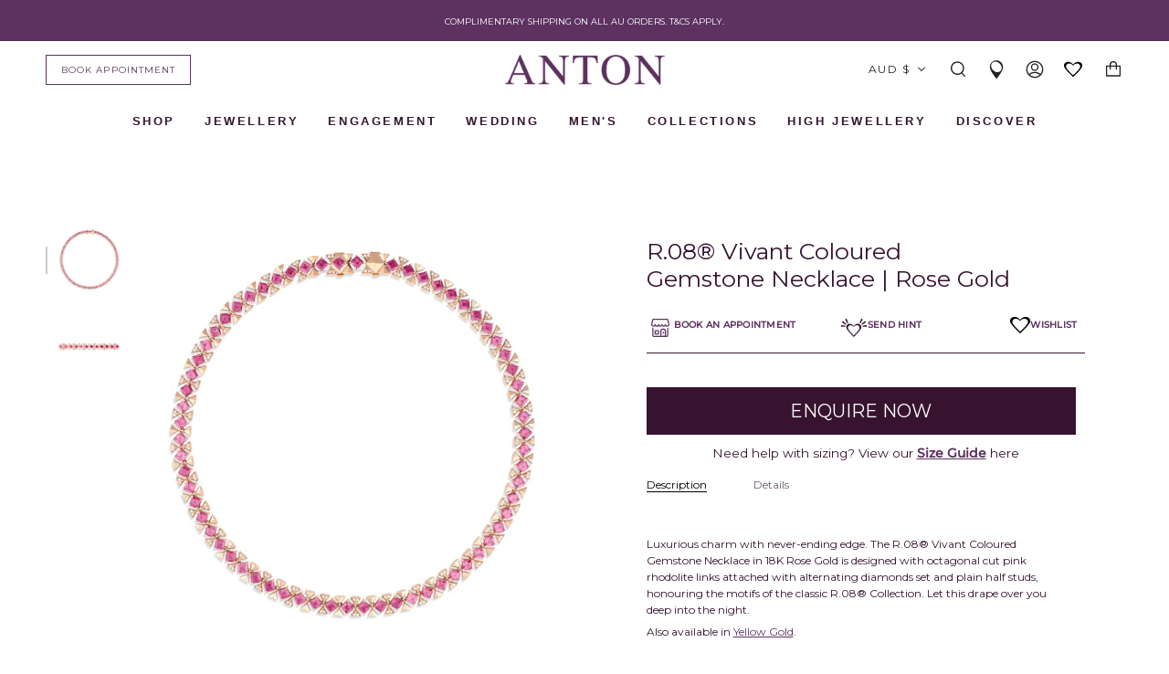

--- FILE ---
content_type: text/html; charset=utf-8
request_url: https://antonjewellery.com/products/r-08-vivant-coloured-gemstone-necklace-rose-gold
body_size: 96904
content:
<!doctype html>
<html class="no-js no-touch supports-no-cookies" lang="en">
<head>
  <meta charset="UTF-8">
  <meta name="viewport" content="width=device-width, initial-scale=1.0">
  <meta name="theme-color" content="#ffffff">
  <meta name="google-site-verification" content="4oGHW-PlYRypvGBUfDhNZlzJIVuc3lvcvyOEgNgxTDg" />
  <link rel="canonical" href="https://antonjewellery.com/products/r-08-vivant-coloured-gemstone-necklace-rose-gold">

  <!-- ======================= Broadcast Theme V3.3.1 ========================= -->

  <link rel="preconnect" href="https://cdn.shopify.com" crossorigin>
  <link rel="preconnect" href="https://fonts.shopify.com" crossorigin>
  <link rel="preconnect" href="https://monorail-edge.shopifysvc.com" crossorigin>

  <link rel="preload" href="//antonjewellery.com/cdn/shop/t/136/assets/lazysizes.js?v=111431644619468174291686535816" as="script">
  <link rel="preload" href="//antonjewellery.com/cdn/shop/t/136/assets/vendor.js?v=54846291969275285991686535814" as="script">
  <script src="https://ajax.googleapis.com/ajax/libs/jquery/3.5.1/jquery.min.js"></script>
  <link rel="preload" href="//antonjewellery.com/cdn/shop/t/136/assets/theme.js?v=175654791742968632301724030731" as="script">
  <link rel="preload" href="//antonjewellery.com/cdn/shop/t/136/assets/theme.css?v=179430011336005252231749707765" as="style">
  <link href="//antonjewellery.com/cdn/shop/t/136/assets/theme.scss.css?v=5740949167146193681718849692" rel="stylesheet" type="text/css" media="all" />
  <script src="//antonjewellery.com/cdn/shop/t/136/assets/global.js?v=51452580847766318121686535815"></script>
  <link href="//antonjewellery.com/cdn/shop/t/136/assets/critical-styles.css?v=163686925575846968891728357615" rel="stylesheet" type="text/css" media="all" />

    <link rel="shortcut icon" href="//antonjewellery.com/cdn/shop/files/favicon_2022_be67c43a-81b1-4243-9d16-941e028cc8a2_32x32.png?v=1668477201" type="image/png" />
  

  <!-- Title and description ================================================ -->
  
  
  <title>R.08® Vivant Coloured Gemstone Necklace | Rose Gold - RS-NK001RHD-RG-43 - ANTON Jewellery</title>
  

  
    <meta name="description" content="Luxurious charm with never-ending edge. The R.08™ Vivant Coloured Gemstone Necklace in 18K Rose Gold is designed with octagonal cut pink rhodolite links attached with alternating diamonds.">
  

  <meta property="og:site_name" content="ANTON Jewellery">
<meta property="og:url" content="https://antonjewellery.com/products/r-08-vivant-coloured-gemstone-necklace-rose-gold">
<meta property="og:title" content="R.08® Vivant Coloured Gemstone Necklace | Rose Gold">
<meta property="og:type" content="product">
<meta property="og:description" content="Luxurious charm with never-ending edge. The R.08™ Vivant Coloured Gemstone Necklace in 18K Rose Gold is designed with octagonal cut pink rhodolite links attached with alternating diamonds."><meta property="og:image" content="http://antonjewellery.com/cdn/shop/products/RS-NK001PDD-RG-43-FINAL-1.jpg?v=1754458663">
  <meta property="og:image:secure_url" content="https://antonjewellery.com/cdn/shop/products/RS-NK001PDD-RG-43-FINAL-1.jpg?v=1754458663">
  <meta property="og:image:width" content="2800">
  <meta property="og:image:height" content="2800"><meta property="og:price:amount" content="0.00">
  <meta property="og:price:currency" content="AUD"><meta name="twitter:card" content="summary_large_image">
<meta name="twitter:title" content="R.08® Vivant Coloured Gemstone Necklace | Rose Gold">
<meta name="twitter:description" content="Luxurious charm with never-ending edge. The R.08™ Vivant Coloured Gemstone Necklace in 18K Rose Gold is designed with octagonal cut pink rhodolite links attached with alternating diamonds.">

  <!-- CSS ================================================================== -->

  <link href="//antonjewellery.com/cdn/shop/t/136/assets/font-settings.css?v=156052758641907177811758256223" rel="stylesheet" type="text/css" media="all" />

  
<style data-shopify>

:root {--scrollbar-width: 0px;


---color-video-bg: #f2f2f2;


---color-bg: #ffffff;
---color-bg-secondary: #ffffff;
---color-bg-rgb: 255, 255, 255;

---color-text-dark: #000000;
---color-text: #37132f;
---color-text-light: #735a6d;
---color-sale: #E43A36;


/* === Opacity shades of grey ===*/
---color-a5:  rgba(55, 19, 47, 0.05);
---color-a10: rgba(55, 19, 47, 0.1);
---color-a15: rgba(55, 19, 47, 0.15);
---color-a20: rgba(55, 19, 47, 0.2);
---color-a25: rgba(55, 19, 47, 0.25);
---color-a30: rgba(55, 19, 47, 0.3);
---color-a35: rgba(55, 19, 47, 0.35);
---color-a40: rgba(55, 19, 47, 0.4);
---color-a45: rgba(55, 19, 47, 0.45);
---color-a50: rgba(55, 19, 47, 0.5);
---color-a55: rgba(55, 19, 47, 0.55);
---color-a60: rgba(55, 19, 47, 0.6);
---color-a65: rgba(55, 19, 47, 0.65);
---color-a70: rgba(55, 19, 47, 0.7);
---color-a75: rgba(55, 19, 47, 0.75);
---color-a80: rgba(55, 19, 47, 0.8);
---color-a85: rgba(55, 19, 47, 0.85);
---color-a90: rgba(55, 19, 47, 0.9);
---color-a95: rgba(55, 19, 47, 0.95);

---color-border: rgb(255, 255, 255);
---color-border-light: #ffffff;
---color-border-hairline: #f7f7f7;
---color-border-dark: #cccccc;/* === Bright color ===*/
---color-primary: #37132f;
---color-primary-hover: #000000;
---color-primary-fade: rgba(55, 19, 47, 0.05);
---color-primary-fade-hover: rgba(55, 19, 47, 0.1);---color-primary-opposite: #ffffff;


/* === Secondary Color ===*/
---color-secondary: #ffffff;
---color-secondary-hover: #d9d9d9;
---color-secondary-fade: rgba(255, 255, 255, 0.05);
---color-secondary-fade-hover: rgba(255, 255, 255, 0.1);---color-secondary-opposite: #000000;


/* === link Color ===*/
---color-link: #5c3260;
---color-link-hover: #37132f;
---color-link-fade: rgba(92, 50, 96, 0.05);
---color-link-fade-hover: rgba(92, 50, 96, 0.1);---color-link-opposite: #ffffff;


/* === Product grid sale tags ===*/
---color-sale-bg: #f9dee5;
---color-sale-text: #af7b88;---color-sale-text-secondary: #f9dee5;

/* === Product grid badges ===*/
---color-badge-bg: #f4f4f4;
---color-badge-text: #5c3260;

/* === Helper colors for form error states ===*/
---color-error: var(---color-primary);
---color-error-bg: var(---color-primary-fade);



  ---radius: 0px;
  ---radius-sm: 0px;


---color-announcement-bg: #ffffff;
---color-announcement-text: #ab8c52;
---color-announcement-border: #e6ddcb;

---color-header-bg: #ffffff;
---color-header-link: #212121;
---color-header-link-hover: #37132f;

---color-menu-bg: #ffffff;
---color-menu-border: #ffffff;
---color-menu-link: #212121;
---color-menu-link-hover: #37132f;
---color-submenu-bg: #ffffff;
---color-submenu-link: #37132f;
---color-submenu-link-hover: #37132f;
---color-menu-transparent: #ffffff;

---color-footer-bg: #ffffff;
---color-footer-text: #37132f;
---color-footer-link: #212121;
---color-footer-link-hover: #37132f;
---color-footer-border: #37132f;

/* === Custom Cursor ===*/

--icon-zoom-in: url( "//antonjewellery.com/cdn/shop/t/136/assets/icon-zoom-in.svg?v=126996651526054293301686535814" );
--icon-zoom-out: url( "//antonjewellery.com/cdn/shop/t/136/assets/icon-zoom-out.svg?v=128675709041987423641686535815" );

/* === Typography ===*/
---product-grid-aspect-ratio: 90.0%;
---product-grid-size-piece: 9.0;


---font-weight-body: 400;
---font-weight-body-bold: 500;

---font-stack-body: Montserrat, sans-serif;
---font-style-body: normal;
---font-adjust-body: 0.75;

---font-weight-heading: 400;
---font-weight-heading-bold: 500;

---font-stack-heading: Montserrat, sans-serif;
---font-style-heading: normal;
---font-adjust-heading: 0.9;

---font-stack-nav: Montserrat, sans-serif;
---font-style-nav: normal;
---font-adjust-nav: 1.0;

---font-weight-nav: 400;
---font-weight-nav-bold: 500;

---font-size-base: 0.75rem;
---font-size-base-percent: 0.75;

---ico-select: url("//antonjewellery.com/cdn/shop/t/136/assets/ico-select.svg?v=115630813262522069291686535815");

/* === Parallax ===*/
---parallax-strength-min: 120.0%;
---parallax-strength-max: 130.0%;
}

</style>


  <link href="//antonjewellery.com/cdn/shop/t/136/assets/theme.css?v=179430011336005252231749707765" rel="stylesheet" type="text/css" media="all" />

  <script>
    if (window.navigator.userAgent.indexOf('MSIE ') > 0 || window.navigator.userAgent.indexOf('Trident/') > 0) {
      document.documentElement.className = document.documentElement.className + ' ie';

      var scripts = document.getElementsByTagName('script')[0];
      var polyfill = document.createElement("script");
      polyfill.defer = true;
      polyfill.src = "//antonjewellery.com/cdn/shop/t/136/assets/ie11.js?v=144489047535103983231686535816";

      scripts.parentNode.insertBefore(polyfill, scripts);
    } else {
      document.documentElement.className = document.documentElement.className.replace('no-js', 'js');
    }

    window.lazySizesConfig = window.lazySizesConfig || {};
    window.lazySizesConfig.preloadAfterLoad = true;

    let root = '/';
    if (root[root.length - 1] !== '/') {
      root = root + '/';
    }

    window.theme = {
      product:{
        product_id:'7981234749683',
        shop_url : 'https://antonjewellery.com',
        product_url :'/products/r-08-vivant-coloured-gemstone-necklace-rose-gold'
      },
      routes: {
        root: root,
        cart: '/cart',
        cart_add_url: '/cart/add',
        product_recommendations_url: '/recommendations/products',
        search_url: '/search',
        addresses_url: '/account/addresses'
      },
      assets: {
        photoswipe: '//antonjewellery.com/cdn/shop/t/136/assets/photoswipe.js?v=108660782622152556431686535816',
        smoothscroll: '//antonjewellery.com/cdn/shop/t/136/assets/smoothscroll.js?v=37906625415260927261686535816',
        swatches: '//antonjewellery.com/cdn/shop/t/136/assets/swatches.json?v=50099396264067750901691555390',
        base: "//antonjewellery.com/cdn/shop/t/136/assets/",
        no_image: "//antonjewellery.com/cdn/shopifycloud/storefront/assets/no-image-2048-a2addb12_1024x.gif",
      },
      strings: {
        addToCart: "Add to cart",
        soldOut: "Sold Out",
        from: "From",
        preOrder: "Made-to-Order",
        sale: "Sale",
        subscription: "Subscription",
        unavailable: "Unavailable",
        unitPrice: "Unit price",
        unitPriceSeparator: "per",
        resultsFor: "Results for",
        noResultsFor: "No results for",
        shippingCalcSubmitButton: "Calculate shipping",
        shippingCalcSubmitButtonDisabled: "Calculating...",
        selectValue: "Select value",
        oneColor: "color",
        otherColor: "colors",
        upsellAddToCart: "Add",
        free: ""
      },
      settings: {
        customerLoggedIn: null ? true : false,
        cartDrawerEnabled: true,
        enableQuickAdd: true,
        enableAnimations: true,
        transparentHeader: false,
        asscher:  "\/collections\/asscher-cut-diamond-rings",
        brilliant: "\/collections\/round-brilliant-cut-diamond-engagement-rings",
        cushion: "\/collections\/cushion-cut-engagement-rings",
        princess: "\/collections\/princess-cut-engagement-rings",
        emerald:  "\/collections\/emerald-cut-engagement-rings",
        marquise: "\/collections\/marquise-cut-engagement-rings",
        oval: "\/collections\/oval-cut-engagement-rings",
        pear: "\/collections\/pear-shaped-engagement-rings",
        heart: "\/collections\/heart-shaped-engagement-rings",
        radiant: "https:\/\/antonjewellery.com\/collections\/radiant-cut-engagement-rings",
        view_all: "https:\/\/antonjewellery.com\/collections\/engagement-rings-melbourne",
        halo: "\/collections\/halo-engagement-rings",
        three_stone: "\/collections\/3-stone-engagement-rings",
        fancy: "\/collections\/fancy-cut-engagement-rings",
        solitaire: "\/collections\/solitiare-engagement-rings",
      },

      moneyFormat: false ? "${{amount}} AUD" : "${{amount}}",
      moneyWithCurrencyFormat: "${{amount}} AUD",
      info: {
        name: 'broadcast'
      },
      version: '3.3.1'
    };

  </script>

  
    <script src="//antonjewellery.com/cdn/shopifycloud/storefront/assets/themes_support/shopify_common-5f594365.js" defer="defer"></script>
  

  <!-- Theme Javascript ============================================================== -->
  <script src="//antonjewellery.com/cdn/shop/t/136/assets/lazysizes.js?v=111431644619468174291686535816" async="async"></script>
  <script src="//antonjewellery.com/cdn/shop/t/136/assets/vendor.js?v=54846291969275285991686535814" defer="defer"></script>
  <script src="//antonjewellery.com/cdn/shop/t/136/assets/theme.js?v=175654791742968632301724030731" defer="defer"></script>

  <!-- Shopify app scripts =========================================================== -->

  <script>window.performance && window.performance.mark && window.performance.mark('shopify.content_for_header.start');</script><meta id="shopify-digital-wallet" name="shopify-digital-wallet" content="/8097759350/digital_wallets/dialog">
<meta name="shopify-checkout-api-token" content="6cb8696fa70d4b10a9bf6ca30b6ec2ad">
<meta id="in-context-paypal-metadata" data-shop-id="8097759350" data-venmo-supported="false" data-environment="production" data-locale="en_US" data-paypal-v4="true" data-currency="AUD">
<link rel="alternate" type="application/json+oembed" href="https://antonjewellery.com/products/r-08-vivant-coloured-gemstone-necklace-rose-gold.oembed">
<script async="async" src="/checkouts/internal/preloads.js?locale=en-AU"></script>
<link rel="preconnect" href="https://shop.app" crossorigin="anonymous">
<script async="async" src="https://shop.app/checkouts/internal/preloads.js?locale=en-AU&shop_id=8097759350" crossorigin="anonymous"></script>
<script id="apple-pay-shop-capabilities" type="application/json">{"shopId":8097759350,"countryCode":"AU","currencyCode":"AUD","merchantCapabilities":["supports3DS"],"merchantId":"gid:\/\/shopify\/Shop\/8097759350","merchantName":"ANTON Jewellery","requiredBillingContactFields":["postalAddress","email","phone"],"requiredShippingContactFields":["postalAddress","email","phone"],"shippingType":"shipping","supportedNetworks":["visa","masterCard","amex","jcb"],"total":{"type":"pending","label":"ANTON Jewellery","amount":"1.00"},"shopifyPaymentsEnabled":true,"supportsSubscriptions":true}</script>
<script id="shopify-features" type="application/json">{"accessToken":"6cb8696fa70d4b10a9bf6ca30b6ec2ad","betas":["rich-media-storefront-analytics"],"domain":"antonjewellery.com","predictiveSearch":true,"shopId":8097759350,"locale":"en"}</script>
<script>var Shopify = Shopify || {};
Shopify.shop = "anton-jewellery.myshopify.com";
Shopify.locale = "en";
Shopify.currency = {"active":"AUD","rate":"1.0"};
Shopify.country = "AU";
Shopify.theme = {"name":"ANTON | PRODUCTION ","id":137097707763,"schema_name":"Broadcast","schema_version":"3.3.1","theme_store_id":null,"role":"main"};
Shopify.theme.handle = "null";
Shopify.theme.style = {"id":null,"handle":null};
Shopify.cdnHost = "antonjewellery.com/cdn";
Shopify.routes = Shopify.routes || {};
Shopify.routes.root = "/";</script>
<script type="module">!function(o){(o.Shopify=o.Shopify||{}).modules=!0}(window);</script>
<script>!function(o){function n(){var o=[];function n(){o.push(Array.prototype.slice.apply(arguments))}return n.q=o,n}var t=o.Shopify=o.Shopify||{};t.loadFeatures=n(),t.autoloadFeatures=n()}(window);</script>
<script>
  window.ShopifyPay = window.ShopifyPay || {};
  window.ShopifyPay.apiHost = "shop.app\/pay";
  window.ShopifyPay.redirectState = null;
</script>
<script id="shop-js-analytics" type="application/json">{"pageType":"product"}</script>
<script defer="defer" async type="module" src="//antonjewellery.com/cdn/shopifycloud/shop-js/modules/v2/client.init-shop-cart-sync_C5BV16lS.en.esm.js"></script>
<script defer="defer" async type="module" src="//antonjewellery.com/cdn/shopifycloud/shop-js/modules/v2/chunk.common_CygWptCX.esm.js"></script>
<script type="module">
  await import("//antonjewellery.com/cdn/shopifycloud/shop-js/modules/v2/client.init-shop-cart-sync_C5BV16lS.en.esm.js");
await import("//antonjewellery.com/cdn/shopifycloud/shop-js/modules/v2/chunk.common_CygWptCX.esm.js");

  window.Shopify.SignInWithShop?.initShopCartSync?.({"fedCMEnabled":true,"windoidEnabled":true});

</script>
<script>
  window.Shopify = window.Shopify || {};
  if (!window.Shopify.featureAssets) window.Shopify.featureAssets = {};
  window.Shopify.featureAssets['shop-js'] = {"shop-cart-sync":["modules/v2/client.shop-cart-sync_ZFArdW7E.en.esm.js","modules/v2/chunk.common_CygWptCX.esm.js"],"init-fed-cm":["modules/v2/client.init-fed-cm_CmiC4vf6.en.esm.js","modules/v2/chunk.common_CygWptCX.esm.js"],"shop-button":["modules/v2/client.shop-button_tlx5R9nI.en.esm.js","modules/v2/chunk.common_CygWptCX.esm.js"],"shop-cash-offers":["modules/v2/client.shop-cash-offers_DOA2yAJr.en.esm.js","modules/v2/chunk.common_CygWptCX.esm.js","modules/v2/chunk.modal_D71HUcav.esm.js"],"init-windoid":["modules/v2/client.init-windoid_sURxWdc1.en.esm.js","modules/v2/chunk.common_CygWptCX.esm.js"],"shop-toast-manager":["modules/v2/client.shop-toast-manager_ClPi3nE9.en.esm.js","modules/v2/chunk.common_CygWptCX.esm.js"],"init-shop-email-lookup-coordinator":["modules/v2/client.init-shop-email-lookup-coordinator_B8hsDcYM.en.esm.js","modules/v2/chunk.common_CygWptCX.esm.js"],"init-shop-cart-sync":["modules/v2/client.init-shop-cart-sync_C5BV16lS.en.esm.js","modules/v2/chunk.common_CygWptCX.esm.js"],"avatar":["modules/v2/client.avatar_BTnouDA3.en.esm.js"],"pay-button":["modules/v2/client.pay-button_FdsNuTd3.en.esm.js","modules/v2/chunk.common_CygWptCX.esm.js"],"init-customer-accounts":["modules/v2/client.init-customer-accounts_DxDtT_ad.en.esm.js","modules/v2/client.shop-login-button_C5VAVYt1.en.esm.js","modules/v2/chunk.common_CygWptCX.esm.js","modules/v2/chunk.modal_D71HUcav.esm.js"],"init-shop-for-new-customer-accounts":["modules/v2/client.init-shop-for-new-customer-accounts_ChsxoAhi.en.esm.js","modules/v2/client.shop-login-button_C5VAVYt1.en.esm.js","modules/v2/chunk.common_CygWptCX.esm.js","modules/v2/chunk.modal_D71HUcav.esm.js"],"shop-login-button":["modules/v2/client.shop-login-button_C5VAVYt1.en.esm.js","modules/v2/chunk.common_CygWptCX.esm.js","modules/v2/chunk.modal_D71HUcav.esm.js"],"init-customer-accounts-sign-up":["modules/v2/client.init-customer-accounts-sign-up_CPSyQ0Tj.en.esm.js","modules/v2/client.shop-login-button_C5VAVYt1.en.esm.js","modules/v2/chunk.common_CygWptCX.esm.js","modules/v2/chunk.modal_D71HUcav.esm.js"],"shop-follow-button":["modules/v2/client.shop-follow-button_Cva4Ekp9.en.esm.js","modules/v2/chunk.common_CygWptCX.esm.js","modules/v2/chunk.modal_D71HUcav.esm.js"],"checkout-modal":["modules/v2/client.checkout-modal_BPM8l0SH.en.esm.js","modules/v2/chunk.common_CygWptCX.esm.js","modules/v2/chunk.modal_D71HUcav.esm.js"],"lead-capture":["modules/v2/client.lead-capture_Bi8yE_yS.en.esm.js","modules/v2/chunk.common_CygWptCX.esm.js","modules/v2/chunk.modal_D71HUcav.esm.js"],"shop-login":["modules/v2/client.shop-login_D6lNrXab.en.esm.js","modules/v2/chunk.common_CygWptCX.esm.js","modules/v2/chunk.modal_D71HUcav.esm.js"],"payment-terms":["modules/v2/client.payment-terms_CZxnsJam.en.esm.js","modules/v2/chunk.common_CygWptCX.esm.js","modules/v2/chunk.modal_D71HUcav.esm.js"]};
</script>
<script>(function() {
  var isLoaded = false;
  function asyncLoad() {
    if (isLoaded) return;
    isLoaded = true;
    var urls = ["https:\/\/chimpstatic.com\/mcjs-connected\/js\/users\/513c8a41fda4aa1901a8df3f7\/3662f6865b4df13ab841dee0c.js?shop=anton-jewellery.myshopify.com","https:\/\/cdn.shopify.com\/s\/files\/1\/0080\/9775\/9350\/t\/39\/assets\/ReserveCartByCodersLab.js?v=1616201470\u0026shop=anton-jewellery.myshopify.com","https:\/\/cdn.shopify.com\/s\/files\/1\/0080\/9775\/9350\/t\/36\/assets\/globo.formbuilder.init.js?v=1602552515\u0026shop=anton-jewellery.myshopify.com","\/\/d1liekpayvooaz.cloudfront.net\/apps\/customizery\/customizery.js?shop=anton-jewellery.myshopify.com","https:\/\/rio.pwztag.com\/rio.js?shop=anton-jewellery.myshopify.com","https:\/\/storage.nfcube.com\/instafeed-e208e5c8e76b0e47c50653d4e8cfc7b8.js?shop=anton-jewellery.myshopify.com","https:\/\/storage.nfcube.com\/instafeed-594b1221dd8b02e011e32de2035da260.js?shop=anton-jewellery.myshopify.com"];
    for (var i = 0; i < urls.length; i++) {
      var s = document.createElement('script');
      s.type = 'text/javascript';
      s.async = true;
      s.src = urls[i];
      var x = document.getElementsByTagName('script')[0];
      x.parentNode.insertBefore(s, x);
    }
  };
  if(window.attachEvent) {
    window.attachEvent('onload', asyncLoad);
  } else {
    window.addEventListener('load', asyncLoad, false);
  }
})();</script>
<script id="__st">var __st={"a":8097759350,"offset":39600,"reqid":"2cb60b5c-2b75-4ad8-9343-02d902f33ada-1768708912","pageurl":"antonjewellery.com\/products\/r-08-vivant-coloured-gemstone-necklace-rose-gold","u":"b349f5027227","p":"product","rtyp":"product","rid":7981234749683};</script>
<script>window.ShopifyPaypalV4VisibilityTracking = true;</script>
<script id="captcha-bootstrap">!function(){'use strict';const t='contact',e='account',n='new_comment',o=[[t,t],['blogs',n],['comments',n],[t,'customer']],c=[[e,'customer_login'],[e,'guest_login'],[e,'recover_customer_password'],[e,'create_customer']],r=t=>t.map((([t,e])=>`form[action*='/${t}']:not([data-nocaptcha='true']) input[name='form_type'][value='${e}']`)).join(','),a=t=>()=>t?[...document.querySelectorAll(t)].map((t=>t.form)):[];function s(){const t=[...o],e=r(t);return a(e)}const i='password',u='form_key',d=['recaptcha-v3-token','g-recaptcha-response','h-captcha-response',i],f=()=>{try{return window.sessionStorage}catch{return}},m='__shopify_v',_=t=>t.elements[u];function p(t,e,n=!1){try{const o=window.sessionStorage,c=JSON.parse(o.getItem(e)),{data:r}=function(t){const{data:e,action:n}=t;return t[m]||n?{data:e,action:n}:{data:t,action:n}}(c);for(const[e,n]of Object.entries(r))t.elements[e]&&(t.elements[e].value=n);n&&o.removeItem(e)}catch(o){console.error('form repopulation failed',{error:o})}}const l='form_type',E='cptcha';function T(t){t.dataset[E]=!0}const w=window,h=w.document,L='Shopify',v='ce_forms',y='captcha';let A=!1;((t,e)=>{const n=(g='f06e6c50-85a8-45c8-87d0-21a2b65856fe',I='https://cdn.shopify.com/shopifycloud/storefront-forms-hcaptcha/ce_storefront_forms_captcha_hcaptcha.v1.5.2.iife.js',D={infoText:'Protected by hCaptcha',privacyText:'Privacy',termsText:'Terms'},(t,e,n)=>{const o=w[L][v],c=o.bindForm;if(c)return c(t,g,e,D).then(n);var r;o.q.push([[t,g,e,D],n]),r=I,A||(h.body.append(Object.assign(h.createElement('script'),{id:'captcha-provider',async:!0,src:r})),A=!0)});var g,I,D;w[L]=w[L]||{},w[L][v]=w[L][v]||{},w[L][v].q=[],w[L][y]=w[L][y]||{},w[L][y].protect=function(t,e){n(t,void 0,e),T(t)},Object.freeze(w[L][y]),function(t,e,n,w,h,L){const[v,y,A,g]=function(t,e,n){const i=e?o:[],u=t?c:[],d=[...i,...u],f=r(d),m=r(i),_=r(d.filter((([t,e])=>n.includes(e))));return[a(f),a(m),a(_),s()]}(w,h,L),I=t=>{const e=t.target;return e instanceof HTMLFormElement?e:e&&e.form},D=t=>v().includes(t);t.addEventListener('submit',(t=>{const e=I(t);if(!e)return;const n=D(e)&&!e.dataset.hcaptchaBound&&!e.dataset.recaptchaBound,o=_(e),c=g().includes(e)&&(!o||!o.value);(n||c)&&t.preventDefault(),c&&!n&&(function(t){try{if(!f())return;!function(t){const e=f();if(!e)return;const n=_(t);if(!n)return;const o=n.value;o&&e.removeItem(o)}(t);const e=Array.from(Array(32),(()=>Math.random().toString(36)[2])).join('');!function(t,e){_(t)||t.append(Object.assign(document.createElement('input'),{type:'hidden',name:u})),t.elements[u].value=e}(t,e),function(t,e){const n=f();if(!n)return;const o=[...t.querySelectorAll(`input[type='${i}']`)].map((({name:t})=>t)),c=[...d,...o],r={};for(const[a,s]of new FormData(t).entries())c.includes(a)||(r[a]=s);n.setItem(e,JSON.stringify({[m]:1,action:t.action,data:r}))}(t,e)}catch(e){console.error('failed to persist form',e)}}(e),e.submit())}));const S=(t,e)=>{t&&!t.dataset[E]&&(n(t,e.some((e=>e===t))),T(t))};for(const o of['focusin','change'])t.addEventListener(o,(t=>{const e=I(t);D(e)&&S(e,y())}));const B=e.get('form_key'),M=e.get(l),P=B&&M;t.addEventListener('DOMContentLoaded',(()=>{const t=y();if(P)for(const e of t)e.elements[l].value===M&&p(e,B);[...new Set([...A(),...v().filter((t=>'true'===t.dataset.shopifyCaptcha))])].forEach((e=>S(e,t)))}))}(h,new URLSearchParams(w.location.search),n,t,e,['guest_login'])})(!0,!0)}();</script>
<script integrity="sha256-4kQ18oKyAcykRKYeNunJcIwy7WH5gtpwJnB7kiuLZ1E=" data-source-attribution="shopify.loadfeatures" defer="defer" src="//antonjewellery.com/cdn/shopifycloud/storefront/assets/storefront/load_feature-a0a9edcb.js" crossorigin="anonymous"></script>
<script crossorigin="anonymous" defer="defer" src="//antonjewellery.com/cdn/shopifycloud/storefront/assets/shopify_pay/storefront-65b4c6d7.js?v=20250812"></script>
<script data-source-attribution="shopify.dynamic_checkout.dynamic.init">var Shopify=Shopify||{};Shopify.PaymentButton=Shopify.PaymentButton||{isStorefrontPortableWallets:!0,init:function(){window.Shopify.PaymentButton.init=function(){};var t=document.createElement("script");t.src="https://antonjewellery.com/cdn/shopifycloud/portable-wallets/latest/portable-wallets.en.js",t.type="module",document.head.appendChild(t)}};
</script>
<script data-source-attribution="shopify.dynamic_checkout.buyer_consent">
  function portableWalletsHideBuyerConsent(e){var t=document.getElementById("shopify-buyer-consent"),n=document.getElementById("shopify-subscription-policy-button");t&&n&&(t.classList.add("hidden"),t.setAttribute("aria-hidden","true"),n.removeEventListener("click",e))}function portableWalletsShowBuyerConsent(e){var t=document.getElementById("shopify-buyer-consent"),n=document.getElementById("shopify-subscription-policy-button");t&&n&&(t.classList.remove("hidden"),t.removeAttribute("aria-hidden"),n.addEventListener("click",e))}window.Shopify?.PaymentButton&&(window.Shopify.PaymentButton.hideBuyerConsent=portableWalletsHideBuyerConsent,window.Shopify.PaymentButton.showBuyerConsent=portableWalletsShowBuyerConsent);
</script>
<script data-source-attribution="shopify.dynamic_checkout.cart.bootstrap">document.addEventListener("DOMContentLoaded",(function(){function t(){return document.querySelector("shopify-accelerated-checkout-cart, shopify-accelerated-checkout")}if(t())Shopify.PaymentButton.init();else{new MutationObserver((function(e,n){t()&&(Shopify.PaymentButton.init(),n.disconnect())})).observe(document.body,{childList:!0,subtree:!0})}}));
</script>
<link id="shopify-accelerated-checkout-styles" rel="stylesheet" media="screen" href="https://antonjewellery.com/cdn/shopifycloud/portable-wallets/latest/accelerated-checkout-backwards-compat.css" crossorigin="anonymous">
<style id="shopify-accelerated-checkout-cart">
        #shopify-buyer-consent {
  margin-top: 1em;
  display: inline-block;
  width: 100%;
}

#shopify-buyer-consent.hidden {
  display: none;
}

#shopify-subscription-policy-button {
  background: none;
  border: none;
  padding: 0;
  text-decoration: underline;
  font-size: inherit;
  cursor: pointer;
}

#shopify-subscription-policy-button::before {
  box-shadow: none;
}

      </style>

<script>window.performance && window.performance.mark && window.performance.mark('shopify.content_for_header.end');</script>



<!-- SEO rules below, don't touch please -->

<!-- Apply noindex tags to facets -->
  
<!-- Apply noindex tags to watches page -->
  
<!-- Apply noindex tags to copy-of pages -->
  
<!-- Apply noindex tags to vendor pages --><!-- Apply noindex & canonical tags to tagged pages -->
  
<!-- Apply noindex,nofollow tags to wishlist pages -->
  
<!-- Apply noindex,nofollow tags to search pages -->
  







<!-- SEO rules above, don't touch please -->

  <!-- Google Tag Manager -->

  <meta name="google-site-verification" content="N3Qxph6IXao-rg2sudJv-lJCNNZky1LPnZmCc90nD5g" />
  <meta name="google-site-verification" content="QKjYwssS0nEaSAC1uAjrVDVdXNDLqh9dVAaEyGRk0MQ" />

<script>(function(w,d,s,l,i){w[l]=w[l]||[];w[l].push({'gtm.start':
new Date().getTime(),event:'gtm.js'});var f=d.getElementsByTagName(s)[0],
j=d.createElement(s),dl=l!='dataLayer'?'&l='+l:'';j.async=true;j.src=
'https://www.googletagmanager.com/gtm.js?id='+i+dl;f.parentNode.insertBefore(j,f);
})(window,document,'script','dataLayer','GTM-PD5JBGR');</script>
<!-- End Google Tag Manager -->
  <meta name="facebook-domain-verification" content="fibki4e7wlddv0x2g6jgd5j3npgskm" />

<!-- End Google Tag Manager -->


<script>
    
    
    
    
    var gsf_conversion_data = {page_type : 'product', event : 'view_item', data : {product_data : [{variant_id : 43655631962355, product_id : 7981234749683, name : "R.08® Vivant Coloured Gemstone Necklace | Rose Gold", price : "0.00", currency : "AUD", sku : "RS-NK001RHD-RG-43", brand : "ANTON Jewellery", variant : "Default Title", category : "Chain Necklace", quantity : "0" }], total_price : "0.00", shop_currency : "AUD"}};
    
</script>

 <!--begin-boost-pfs-filter-css-->
 <link rel="preload stylesheet" href="//antonjewellery.com/cdn/shop/t/136/assets/boost-pfs-instant-search.css?v=146474835330714392691686535819" as="style"><link href="//antonjewellery.com/cdn/shop/t/136/assets/boost-pfs-custom.css?v=79579138159661985691686535819" rel="stylesheet" type="text/css" media="all" />


 <!--end-boost-pfs-filter-css-->

<script>!function(f,b,e,v,n,t,s){if(f.fbq)return;n=f.fbq=function(){n.callMethod?n.callMethod.apply(n,arguments):n.queue.push(arguments)};if(!f._fbq)f._fbq=n;n.push=n;n.loaded=!0;n.version='2.0';n.agent='plsquarespace';n.queue=[];t=b.createElement(e);t.async=!0;t.src=v;s=b.getElementsByTagName(e)[0];s.parentNode.insertBefore(t,s)}(window,document,'script','https://connect.facebook.net/en_US/fbevents.js');fbq('init', '611947674505022');fbq('track', "PageView");
</script>

<!-- Organization Schema -->
<script type="application/ld+json">
{ "@context" : "http://schema.org",
  "@type" : "Organization",
  "name" : "ANTON Jewellery",
  "url" : "https://antonjewellery.com/",
  "logo" : "https://antonjewellery.com/cdn/shop/files/ANTON_Logo_Purple_9c557311-1dd4-4ff0-b790-01a3eec81e73_480x.png?v=1666242798",
  "sameAs" : [ "https://www.instagram.com/antonjewellery/",
  "https://www.facebook.com/ANTONJewellery/",
  "https://au.pinterest.com/antonaustralia/",
  "https://www.tiktok.com/@anton.jewellery",
  "https://au.linkedin.com/company/antonjewellery"]
}
</script>





<!-- BEGIN app block: shopify://apps/klaviyo-email-marketing-sms/blocks/klaviyo-onsite-embed/2632fe16-c075-4321-a88b-50b567f42507 -->












  <script async src="https://static.klaviyo.com/onsite/js/VjF6M2/klaviyo.js?company_id=VjF6M2"></script>
  <script>!function(){if(!window.klaviyo){window._klOnsite=window._klOnsite||[];try{window.klaviyo=new Proxy({},{get:function(n,i){return"push"===i?function(){var n;(n=window._klOnsite).push.apply(n,arguments)}:function(){for(var n=arguments.length,o=new Array(n),w=0;w<n;w++)o[w]=arguments[w];var t="function"==typeof o[o.length-1]?o.pop():void 0,e=new Promise((function(n){window._klOnsite.push([i].concat(o,[function(i){t&&t(i),n(i)}]))}));return e}}})}catch(n){window.klaviyo=window.klaviyo||[],window.klaviyo.push=function(){var n;(n=window._klOnsite).push.apply(n,arguments)}}}}();</script>

  
    <script id="viewed_product">
      if (item == null) {
        var _learnq = _learnq || [];

        var MetafieldReviews = null
        var MetafieldYotpoRating = null
        var MetafieldYotpoCount = null
        var MetafieldLooxRating = null
        var MetafieldLooxCount = null
        var okendoProduct = null
        var okendoProductReviewCount = null
        var okendoProductReviewAverageValue = null
        try {
          // The following fields are used for Customer Hub recently viewed in order to add reviews.
          // This information is not part of __kla_viewed. Instead, it is part of __kla_viewed_reviewed_items
          MetafieldReviews = {};
          MetafieldYotpoRating = null
          MetafieldYotpoCount = null
          MetafieldLooxRating = null
          MetafieldLooxCount = null

          okendoProduct = null
          // If the okendo metafield is not legacy, it will error, which then requires the new json formatted data
          if (okendoProduct && 'error' in okendoProduct) {
            okendoProduct = null
          }
          okendoProductReviewCount = okendoProduct ? okendoProduct.reviewCount : null
          okendoProductReviewAverageValue = okendoProduct ? okendoProduct.reviewAverageValue : null
        } catch (error) {
          console.error('Error in Klaviyo onsite reviews tracking:', error);
        }

        var item = {
          Name: "R.08® Vivant Coloured Gemstone Necklace | Rose Gold",
          ProductID: 7981234749683,
          Categories: ["18K Rose Gold Jewellery","Diamond Jewellery","Gemstone Jewellery","Jewellery Gifts under $1,000","Necklaces for Women","R.08®","Shop All","View All"],
          ImageURL: "https://antonjewellery.com/cdn/shop/products/RS-NK001PDD-RG-43-FINAL-1_grande.jpg?v=1754458663",
          URL: "https://antonjewellery.com/products/r-08-vivant-coloured-gemstone-necklace-rose-gold",
          Brand: "ANTON Jewellery",
          Price: "$0.00",
          Value: "0.00",
          CompareAtPrice: "$0.00"
        };
        _learnq.push(['track', 'Viewed Product', item]);
        _learnq.push(['trackViewedItem', {
          Title: item.Name,
          ItemId: item.ProductID,
          Categories: item.Categories,
          ImageUrl: item.ImageURL,
          Url: item.URL,
          Metadata: {
            Brand: item.Brand,
            Price: item.Price,
            Value: item.Value,
            CompareAtPrice: item.CompareAtPrice
          },
          metafields:{
            reviews: MetafieldReviews,
            yotpo:{
              rating: MetafieldYotpoRating,
              count: MetafieldYotpoCount,
            },
            loox:{
              rating: MetafieldLooxRating,
              count: MetafieldLooxCount,
            },
            okendo: {
              rating: okendoProductReviewAverageValue,
              count: okendoProductReviewCount,
            }
          }
        }]);
      }
    </script>
  




  <script>
    window.klaviyoReviewsProductDesignMode = false
  </script>







<!-- END app block --><!-- BEGIN app block: shopify://apps/elevar-conversion-tracking/blocks/dataLayerEmbed/bc30ab68-b15c-4311-811f-8ef485877ad6 -->



<script type="module" dynamic>
  const configUrl = "/a/elevar/static/configs/d1ac9938fc9f66df2e585516c975ba70f5a3182e/config.js";
  const config = (await import(configUrl)).default;
  const scriptUrl = config.script_src_app_theme_embed;

  if (scriptUrl) {
    const { handler } = await import(scriptUrl);

    await handler(
      config,
      {
        cartData: {
  marketId: "972980467",
  attributes:{},
  cartTotal: "0.0",
  currencyCode:"AUD",
  items: []
}
,
        user: {cartTotal: "0.0",
    currencyCode:"AUD",customer: {},
}
,
        isOnCartPage:false,
        collectionView:null,
        searchResultsView:null,
        productView:{
    attributes:{},
    currencyCode:"AUD",defaultVariant: {id:"RS-NK001RHD-RG-43",name:"R.08® Vivant Coloured Gemstone Necklace | Rose Gold",
        brand:"ANTON Jewellery",
        category:"Chain Necklace",
        variant:"Default Title",
        price: "0.0",
        productId: "7981234749683",
        variantId: "43655631962355",
        compareAtPrice: "0.0",image:"\/\/antonjewellery.com\/cdn\/shop\/products\/RS-NK001PDD-RG-43-FINAL-1.jpg?v=1754458663",url:"\/products\/r-08-vivant-coloured-gemstone-necklace-rose-gold?variant=43655631962355"},items: [{id:"RS-NK001RHD-RG-43",name:"R.08® Vivant Coloured Gemstone Necklace | Rose Gold",
          brand:"ANTON Jewellery",
          category:"Chain Necklace",
          variant:"Default Title",
          price: "0.0",
          productId: "7981234749683",
          variantId: "43655631962355",
          compareAtPrice: "0.0",image:"\/\/antonjewellery.com\/cdn\/shop\/products\/RS-NK001PDD-RG-43-FINAL-1.jpg?v=1754458663",url:"\/products\/r-08-vivant-coloured-gemstone-necklace-rose-gold?variant=43655631962355"},]
  },
        checkoutComplete: null
      }
    );
  }
</script>


<!-- END app block --><!-- BEGIN app block: shopify://apps/eg-auto-add-to-cart/blocks/app-embed/0f7d4f74-1e89-4820-aec4-6564d7e535d2 -->










  
    <script
      async
      type="text/javascript"
      src="https://cdn.506.io/eg/script.js?shop=anton-jewellery.myshopify.com&v=7"
    ></script>
  



  <meta id="easygift-shop" itemid="c2hvcF8kXzE3Njg3MDg5MTM=" content="{&quot;isInstalled&quot;:true,&quot;installedOn&quot;:&quot;2023-04-27T06:03:26.420Z&quot;,&quot;appVersion&quot;:&quot;3.0&quot;,&quot;subscriptionName&quot;:&quot;Unlimited&quot;,&quot;cartAnalytics&quot;:true,&quot;freeTrialEndsOn&quot;:null,&quot;settings&quot;:{&quot;reminderBannerStyle&quot;:{&quot;position&quot;:{&quot;horizontal&quot;:&quot;right&quot;,&quot;vertical&quot;:&quot;bottom&quot;},&quot;primaryColor&quot;:&quot;#000000&quot;,&quot;cssStyles&quot;:&quot;&quot;,&quot;headerText&quot;:&quot;&quot;,&quot;subHeaderText&quot;:&quot;&quot;,&quot;showImage&quot;:false,&quot;imageUrl&quot;:null,&quot;displayAfter&quot;:5,&quot;closingMode&quot;:&quot;doNotAutoClose&quot;,&quot;selfcloseAfter&quot;:5,&quot;reshowBannerAfter&quot;:&quot;everyNewSession&quot;},&quot;addedItemIdentifier&quot;:&quot;_Gifted&quot;,&quot;ignoreOtherAppLineItems&quot;:null,&quot;customVariantsInfoLifetimeMins&quot;:1440,&quot;redirectPath&quot;:null,&quot;ignoreNonStandardCartRequests&quot;:false,&quot;bannerStyle&quot;:{&quot;position&quot;:{&quot;horizontal&quot;:&quot;right&quot;,&quot;vertical&quot;:&quot;bottom&quot;},&quot;primaryColor&quot;:&quot;#000000&quot;,&quot;cssStyles&quot;:null},&quot;themePresetId&quot;:null,&quot;notificationStyle&quot;:{&quot;position&quot;:{&quot;horizontal&quot;:null,&quot;vertical&quot;:null},&quot;cssStyles&quot;:null,&quot;duration&quot;:null,&quot;hasCustomizations&quot;:false,&quot;primaryColor&quot;:null},&quot;fetchCartData&quot;:false,&quot;useLocalStorage&quot;:{&quot;enabled&quot;:false,&quot;expiryMinutes&quot;:null},&quot;popupStyle&quot;:{&quot;showProductLink&quot;:false,&quot;addButtonText&quot;:null,&quot;cssStyles&quot;:null,&quot;dismissButtonText&quot;:null,&quot;hasCustomizations&quot;:false,&quot;imageUrl&quot;:null,&quot;outOfStockButtonText&quot;:null,&quot;primaryColor&quot;:null,&quot;secondaryColor&quot;:null,&quot;subscriptionLabel&quot;:&quot;Subscription Plan&quot;},&quot;refreshAfterBannerClick&quot;:false,&quot;disableReapplyRules&quot;:false,&quot;disableReloadOnFailedAddition&quot;:false,&quot;autoReloadCartPage&quot;:false,&quot;ajaxRedirectPath&quot;:null,&quot;allowSimultaneousRequests&quot;:false,&quot;applyRulesOnCheckout&quot;:false,&quot;enableCartCtrlOverrides&quot;:true,&quot;scriptSettings&quot;:{&quot;branding&quot;:{&quot;show&quot;:false,&quot;removalRequestSent&quot;:null},&quot;productPageRedirection&quot;:{&quot;enabled&quot;:false,&quot;products&quot;:[],&quot;redirectionURL&quot;:&quot;\/&quot;},&quot;debugging&quot;:{&quot;enabled&quot;:false,&quot;enabledOn&quot;:null,&quot;stringifyObj&quot;:false},&quot;customCSS&quot;:null,&quot;delayUpdates&quot;:2000,&quot;decodePayload&quot;:false,&quot;hideAlertsOnFrontend&quot;:false,&quot;removeEGPropertyFromSplitActionLineItems&quot;:false,&quot;fetchProductInfoFromSavedDomain&quot;:false,&quot;enableBuyNowInterceptions&quot;:false,&quot;removeProductsAddedFromExpiredRules&quot;:false,&quot;useFinalPrice&quot;:false,&quot;hideGiftedPropertyText&quot;:false,&quot;fetchCartDataBeforeRequest&quot;:false}},&quot;translations&quot;:null,&quot;defaultLocale&quot;:&quot;en&quot;,&quot;shopDomain&quot;:&quot;antonjewellery.com&quot;}">


<script defer>
  (async function() {
    try {

      const blockVersion = "v3"
      if (blockVersion != "v3") {
        return
      }

      let metaErrorFlag = false;
      if (metaErrorFlag) {
        return
      }

      // Parse metafields as JSON
      const metafields = {};

      // Process metafields in JavaScript
      let savedRulesArray = [];
      for (const [key, value] of Object.entries(metafields)) {
        if (value) {
          for (const prop in value) {
            // avoiding Object.Keys for performance gain -- no need to make an array of keys.
            savedRulesArray.push(value);
            break;
          }
        }
      }

      const metaTag = document.createElement('meta');
      metaTag.id = 'easygift-rules';
      metaTag.content = JSON.stringify(savedRulesArray);
      metaTag.setAttribute('itemid', 'cnVsZXNfJF8xNzY4NzA4OTEz');

      document.head.appendChild(metaTag);
      } catch (err) {
        
      }
  })();
</script>


  <script
    type="text/javascript"
    defer
  >

    (function () {
      try {
        window.EG_INFO = window.EG_INFO || {};
        var shopInfo = {"isInstalled":true,"installedOn":"2023-04-27T06:03:26.420Z","appVersion":"3.0","subscriptionName":"Unlimited","cartAnalytics":true,"freeTrialEndsOn":null,"settings":{"reminderBannerStyle":{"position":{"horizontal":"right","vertical":"bottom"},"primaryColor":"#000000","cssStyles":"","headerText":"","subHeaderText":"","showImage":false,"imageUrl":null,"displayAfter":5,"closingMode":"doNotAutoClose","selfcloseAfter":5,"reshowBannerAfter":"everyNewSession"},"addedItemIdentifier":"_Gifted","ignoreOtherAppLineItems":null,"customVariantsInfoLifetimeMins":1440,"redirectPath":null,"ignoreNonStandardCartRequests":false,"bannerStyle":{"position":{"horizontal":"right","vertical":"bottom"},"primaryColor":"#000000","cssStyles":null},"themePresetId":null,"notificationStyle":{"position":{"horizontal":null,"vertical":null},"cssStyles":null,"duration":null,"hasCustomizations":false,"primaryColor":null},"fetchCartData":false,"useLocalStorage":{"enabled":false,"expiryMinutes":null},"popupStyle":{"showProductLink":false,"addButtonText":null,"cssStyles":null,"dismissButtonText":null,"hasCustomizations":false,"imageUrl":null,"outOfStockButtonText":null,"primaryColor":null,"secondaryColor":null,"subscriptionLabel":"Subscription Plan"},"refreshAfterBannerClick":false,"disableReapplyRules":false,"disableReloadOnFailedAddition":false,"autoReloadCartPage":false,"ajaxRedirectPath":null,"allowSimultaneousRequests":false,"applyRulesOnCheckout":false,"enableCartCtrlOverrides":true,"scriptSettings":{"branding":{"show":false,"removalRequestSent":null},"productPageRedirection":{"enabled":false,"products":[],"redirectionURL":"\/"},"debugging":{"enabled":false,"enabledOn":null,"stringifyObj":false},"customCSS":null,"delayUpdates":2000,"decodePayload":false,"hideAlertsOnFrontend":false,"removeEGPropertyFromSplitActionLineItems":false,"fetchProductInfoFromSavedDomain":false,"enableBuyNowInterceptions":false,"removeProductsAddedFromExpiredRules":false,"useFinalPrice":false,"hideGiftedPropertyText":false,"fetchCartDataBeforeRequest":false}},"translations":null,"defaultLocale":"en","shopDomain":"antonjewellery.com"};
        var productRedirectionEnabled = shopInfo.settings.scriptSettings.productPageRedirection.enabled;
        if (["Unlimited", "Enterprise"].includes(shopInfo.subscriptionName) && productRedirectionEnabled) {
          var products = shopInfo.settings.scriptSettings.productPageRedirection.products;
          if (products.length > 0) {
            var productIds = products.map(function(prod) {
              var productGid = prod.id;
              var productIdNumber = parseInt(productGid.split('/').pop());
              return productIdNumber;
            });
            var productInfo = {"id":7981234749683,"title":"R.08® Vivant Coloured Gemstone Necklace | Rose Gold","handle":"r-08-vivant-coloured-gemstone-necklace-rose-gold","description":"\u003cp\u003e \u003c\/p\u003e\n\u003cp data-mce-fragment=\"1\"\u003eLuxurious charm with never-ending edge. The R.08® Vivant Coloured Gemstone Necklace in 18K Rose Gold is designed with octagonal\u003cspan data-mce-fragment=\"1\"\u003e \u003c\/span\u003ecut pink rhodolite links attached with alternating diamonds set and plain half studs, honouring the motifs of the classic R.08® Collection. Let this drape over you deep into the night.\u003c\/p\u003e\n\u003cp data-mce-fragment=\"1\"\u003e\u003cspan data-mce-fragment=\"1\"\u003eAlso available in \u003ca href=\"https:\/\/antonjewellery.com\/products\/r-08-vivant-coloured-gemstone-necklace-yellow-gold\" title=\"R.08 Vivant Coloured Gemstone Necklace in Yellow Gold.\"\u003eYellow Gold\u003c\/a\u003e.\u003c\/span\u003e\u003c\/p\u003e","published_at":"2023-03-07T16:55:09+11:00","created_at":"2023-02-22T11:00:33+11:00","vendor":"ANTON Jewellery","type":"Chain Necklace","tags":["_sizechart_necklaces-size-guide","Availability: Made to Order","Availability: Ready to Ship","c=Necklaces","Chain","colour: rose gold","diamond","diamond necklace","Metal: Rose Gold","Necklace","necklace layering","Necklaces","necklaces: diamond necklaces","nonshoppable","R.08™","shoppable","spo-default","spo-disabled","spo-notify-me-disabled"],"price":0,"price_min":0,"price_max":0,"available":false,"price_varies":false,"compare_at_price":null,"compare_at_price_min":0,"compare_at_price_max":0,"compare_at_price_varies":false,"variants":[{"id":43655631962355,"title":"Default Title","option1":"Default Title","option2":null,"option3":null,"sku":"RS-NK001RHD-RG-43","requires_shipping":true,"taxable":true,"featured_image":null,"available":false,"name":"R.08® Vivant Coloured Gemstone Necklace | Rose Gold","public_title":null,"options":["Default Title"],"price":0,"weight":0,"compare_at_price":null,"inventory_management":"shopify","barcode":null,"requires_selling_plan":false,"selling_plan_allocations":[]}],"images":["\/\/antonjewellery.com\/cdn\/shop\/products\/RS-NK001PDD-RG-43-FINAL-1.jpg?v=1754458663","\/\/antonjewellery.com\/cdn\/shop\/products\/RS-NK001PDD-RG-43-FINAL-2.jpg?v=1754458663"],"featured_image":"\/\/antonjewellery.com\/cdn\/shop\/products\/RS-NK001PDD-RG-43-FINAL-1.jpg?v=1754458663","options":["Title"],"media":[{"alt":null,"id":31747134783731,"position":1,"preview_image":{"aspect_ratio":1.0,"height":2800,"width":2800,"src":"\/\/antonjewellery.com\/cdn\/shop\/products\/RS-NK001PDD-RG-43-FINAL-1.jpg?v=1754458663"},"aspect_ratio":1.0,"height":2800,"media_type":"image","src":"\/\/antonjewellery.com\/cdn\/shop\/products\/RS-NK001PDD-RG-43-FINAL-1.jpg?v=1754458663","width":2800},{"alt":null,"id":31747134816499,"position":2,"preview_image":{"aspect_ratio":1.0,"height":2800,"width":2800,"src":"\/\/antonjewellery.com\/cdn\/shop\/products\/RS-NK001PDD-RG-43-FINAL-2.jpg?v=1754458663"},"aspect_ratio":1.0,"height":2800,"media_type":"image","src":"\/\/antonjewellery.com\/cdn\/shop\/products\/RS-NK001PDD-RG-43-FINAL-2.jpg?v=1754458663","width":2800}],"requires_selling_plan":false,"selling_plan_groups":[],"content":"\u003cp\u003e \u003c\/p\u003e\n\u003cp data-mce-fragment=\"1\"\u003eLuxurious charm with never-ending edge. The R.08® Vivant Coloured Gemstone Necklace in 18K Rose Gold is designed with octagonal\u003cspan data-mce-fragment=\"1\"\u003e \u003c\/span\u003ecut pink rhodolite links attached with alternating diamonds set and plain half studs, honouring the motifs of the classic R.08® Collection. Let this drape over you deep into the night.\u003c\/p\u003e\n\u003cp data-mce-fragment=\"1\"\u003e\u003cspan data-mce-fragment=\"1\"\u003eAlso available in \u003ca href=\"https:\/\/antonjewellery.com\/products\/r-08-vivant-coloured-gemstone-necklace-yellow-gold\" title=\"R.08 Vivant Coloured Gemstone Necklace in Yellow Gold.\"\u003eYellow Gold\u003c\/a\u003e.\u003c\/span\u003e\u003c\/p\u003e"};
            var isProductInList = productIds.includes(productInfo.id);
            if (isProductInList) {
              var redirectionURL = shopInfo.settings.scriptSettings.productPageRedirection.redirectionURL;
              if (redirectionURL) {
                window.location = redirectionURL;
              }
            }
          }
        }

        

          var rawPriceString = "0.00";
    
          rawPriceString = rawPriceString.trim();
    
          var normalisedPrice;

          function processNumberString(str) {
            // Helper to find the rightmost index of '.', ',' or "'"
            const lastDot = str.lastIndexOf('.');
            const lastComma = str.lastIndexOf(',');
            const lastApostrophe = str.lastIndexOf("'");
            const lastIndex = Math.max(lastDot, lastComma, lastApostrophe);

            // If no punctuation, remove any stray spaces and return
            if (lastIndex === -1) {
              return str.replace(/[.,'\s]/g, '');
            }

            // Extract parts
            const before = str.slice(0, lastIndex).replace(/[.,'\s]/g, '');
            const after = str.slice(lastIndex + 1).replace(/[.,'\s]/g, '');

            // If the after part is 1 or 2 digits, treat as decimal
            if (after.length > 0 && after.length <= 2) {
              return `${before}.${after}`;
            }

            // Otherwise treat as integer with thousands separator removed
            return before + after;
          }

          normalisedPrice = processNumberString(rawPriceString)

          window.EG_INFO["43655631962355"] = {
            "price": `${normalisedPrice}`,
            "presentmentPrices": {
              "edges": [
                {
                  "node": {
                    "price": {
                      "amount": `${normalisedPrice}`,
                      "currencyCode": "AUD"
                    }
                  }
                }
              ]
            },
            "sellingPlanGroups": {
              "edges": [
                
              ]
            },
            "product": {
              "id": "gid://shopify/Product/7981234749683",
              "tags": ["_sizechart_necklaces-size-guide","Availability: Made to Order","Availability: Ready to Ship","c=Necklaces","Chain","colour: rose gold","diamond","diamond necklace","Metal: Rose Gold","Necklace","necklace layering","Necklaces","necklaces: diamond necklaces","nonshoppable","R.08™","shoppable","spo-default","spo-disabled","spo-notify-me-disabled"],
              "collections": {
                "pageInfo": {
                  "hasNextPage": false
                },
                "edges": [
                  
                    {
                      "node": {
                        "id": "gid://shopify/Collection/404374421747"
                      }
                    },
                  
                    {
                      "node": {
                        "id": "gid://shopify/Collection/414898913523"
                      }
                    },
                  
                    {
                      "node": {
                        "id": "gid://shopify/Collection/437010432243"
                      }
                    },
                  
                    {
                      "node": {
                        "id": "gid://shopify/Collection/436969570547"
                      }
                    },
                  
                    {
                      "node": {
                        "id": "gid://shopify/Collection/86859448438"
                      }
                    },
                  
                    {
                      "node": {
                        "id": "gid://shopify/Collection/159815303286"
                      }
                    },
                  
                    {
                      "node": {
                        "id": "gid://shopify/Collection/430233813235"
                      }
                    },
                  
                    {
                      "node": {
                        "id": "gid://shopify/Collection/159847743606"
                      }
                    }
                  
                ]
              }
            },
            "id": "43655631962355",
            "timestamp": 1768708913
          };
        
      } catch(err) {
      return
    }})()
  </script>



<!-- END app block --><!-- BEGIN app block: shopify://apps/restock-rooster/blocks/restock-rooster-button/2f682ae2-c8b5-4598-a3ae-4cf8e3ce00af --><script>
  (function () {
    window.backInStock = {};
    window.backInStock.shop = "anton-jewellery.myshopify.com";

    
      window.backInStock.productLiquidObject = {"id":7981234749683,"title":"R.08® Vivant Coloured Gemstone Necklace | Rose Gold","handle":"r-08-vivant-coloured-gemstone-necklace-rose-gold","description":"\u003cp\u003e \u003c\/p\u003e\n\u003cp data-mce-fragment=\"1\"\u003eLuxurious charm with never-ending edge. The R.08® Vivant Coloured Gemstone Necklace in 18K Rose Gold is designed with octagonal\u003cspan data-mce-fragment=\"1\"\u003e \u003c\/span\u003ecut pink rhodolite links attached with alternating diamonds set and plain half studs, honouring the motifs of the classic R.08® Collection. Let this drape over you deep into the night.\u003c\/p\u003e\n\u003cp data-mce-fragment=\"1\"\u003e\u003cspan data-mce-fragment=\"1\"\u003eAlso available in \u003ca href=\"https:\/\/antonjewellery.com\/products\/r-08-vivant-coloured-gemstone-necklace-yellow-gold\" title=\"R.08 Vivant Coloured Gemstone Necklace in Yellow Gold.\"\u003eYellow Gold\u003c\/a\u003e.\u003c\/span\u003e\u003c\/p\u003e","published_at":"2023-03-07T16:55:09+11:00","created_at":"2023-02-22T11:00:33+11:00","vendor":"ANTON Jewellery","type":"Chain Necklace","tags":["_sizechart_necklaces-size-guide","Availability: Made to Order","Availability: Ready to Ship","c=Necklaces","Chain","colour: rose gold","diamond","diamond necklace","Metal: Rose Gold","Necklace","necklace layering","Necklaces","necklaces: diamond necklaces","nonshoppable","R.08™","shoppable","spo-default","spo-disabled","spo-notify-me-disabled"],"price":0,"price_min":0,"price_max":0,"available":false,"price_varies":false,"compare_at_price":null,"compare_at_price_min":0,"compare_at_price_max":0,"compare_at_price_varies":false,"variants":[{"id":43655631962355,"title":"Default Title","option1":"Default Title","option2":null,"option3":null,"sku":"RS-NK001RHD-RG-43","requires_shipping":true,"taxable":true,"featured_image":null,"available":false,"name":"R.08® Vivant Coloured Gemstone Necklace | Rose Gold","public_title":null,"options":["Default Title"],"price":0,"weight":0,"compare_at_price":null,"inventory_management":"shopify","barcode":null,"requires_selling_plan":false,"selling_plan_allocations":[]}],"images":["\/\/antonjewellery.com\/cdn\/shop\/products\/RS-NK001PDD-RG-43-FINAL-1.jpg?v=1754458663","\/\/antonjewellery.com\/cdn\/shop\/products\/RS-NK001PDD-RG-43-FINAL-2.jpg?v=1754458663"],"featured_image":"\/\/antonjewellery.com\/cdn\/shop\/products\/RS-NK001PDD-RG-43-FINAL-1.jpg?v=1754458663","options":["Title"],"media":[{"alt":null,"id":31747134783731,"position":1,"preview_image":{"aspect_ratio":1.0,"height":2800,"width":2800,"src":"\/\/antonjewellery.com\/cdn\/shop\/products\/RS-NK001PDD-RG-43-FINAL-1.jpg?v=1754458663"},"aspect_ratio":1.0,"height":2800,"media_type":"image","src":"\/\/antonjewellery.com\/cdn\/shop\/products\/RS-NK001PDD-RG-43-FINAL-1.jpg?v=1754458663","width":2800},{"alt":null,"id":31747134816499,"position":2,"preview_image":{"aspect_ratio":1.0,"height":2800,"width":2800,"src":"\/\/antonjewellery.com\/cdn\/shop\/products\/RS-NK001PDD-RG-43-FINAL-2.jpg?v=1754458663"},"aspect_ratio":1.0,"height":2800,"media_type":"image","src":"\/\/antonjewellery.com\/cdn\/shop\/products\/RS-NK001PDD-RG-43-FINAL-2.jpg?v=1754458663","width":2800}],"requires_selling_plan":false,"selling_plan_groups":[],"content":"\u003cp\u003e \u003c\/p\u003e\n\u003cp data-mce-fragment=\"1\"\u003eLuxurious charm with never-ending edge. The R.08® Vivant Coloured Gemstone Necklace in 18K Rose Gold is designed with octagonal\u003cspan data-mce-fragment=\"1\"\u003e \u003c\/span\u003ecut pink rhodolite links attached with alternating diamonds set and plain half studs, honouring the motifs of the classic R.08® Collection. Let this drape over you deep into the night.\u003c\/p\u003e\n\u003cp data-mce-fragment=\"1\"\u003e\u003cspan data-mce-fragment=\"1\"\u003eAlso available in \u003ca href=\"https:\/\/antonjewellery.com\/products\/r-08-vivant-coloured-gemstone-necklace-yellow-gold\" title=\"R.08 Vivant Coloured Gemstone Necklace in Yellow Gold.\"\u003eYellow Gold\u003c\/a\u003e.\u003c\/span\u003e\u003c\/p\u003e"};
      window.backInStock.productLiquidObject.variants_count = 1;

      
      window.backInStock.productLiquidObject.variantsExtraDetails = [
        
          {
            "id": 43655631962355,
            "title": "Default Title",
            "available": false,
            "inventory_management": "shopify",
            "inventory_policy": "deny",
            "inventory_quantity": 0,
            "store_availabilities": [{"error":"json not allowed for this object"}]
          }
        
      ];
    

    
  })();
</script>

<script type="module" src="https://cdn.shopify.com/extensions/019b4b66-0b8f-71d3-9d32-2b751eaa29fb/restockrooster-109/assets/main.js" defer></script>

<!-- Preload CSS using Shopify's built-in filter -->
<link href="//cdn.shopify.com/extensions/019b4b66-0b8f-71d3-9d32-2b751eaa29fb/restockrooster-109/assets/back-in-stock.min.css" rel="stylesheet" type="text/css" media="all" />


<!-- END app block --><link href="https://monorail-edge.shopifysvc.com" rel="dns-prefetch">
<script>(function(){if ("sendBeacon" in navigator && "performance" in window) {try {var session_token_from_headers = performance.getEntriesByType('navigation')[0].serverTiming.find(x => x.name == '_s').description;} catch {var session_token_from_headers = undefined;}var session_cookie_matches = document.cookie.match(/_shopify_s=([^;]*)/);var session_token_from_cookie = session_cookie_matches && session_cookie_matches.length === 2 ? session_cookie_matches[1] : "";var session_token = session_token_from_headers || session_token_from_cookie || "";function handle_abandonment_event(e) {var entries = performance.getEntries().filter(function(entry) {return /monorail-edge.shopifysvc.com/.test(entry.name);});if (!window.abandonment_tracked && entries.length === 0) {window.abandonment_tracked = true;var currentMs = Date.now();var navigation_start = performance.timing.navigationStart;var payload = {shop_id: 8097759350,url: window.location.href,navigation_start,duration: currentMs - navigation_start,session_token,page_type: "product"};window.navigator.sendBeacon("https://monorail-edge.shopifysvc.com/v1/produce", JSON.stringify({schema_id: "online_store_buyer_site_abandonment/1.1",payload: payload,metadata: {event_created_at_ms: currentMs,event_sent_at_ms: currentMs}}));}}window.addEventListener('pagehide', handle_abandonment_event);}}());</script>
<script id="web-pixels-manager-setup">(function e(e,d,r,n,o){if(void 0===o&&(o={}),!Boolean(null===(a=null===(i=window.Shopify)||void 0===i?void 0:i.analytics)||void 0===a?void 0:a.replayQueue)){var i,a;window.Shopify=window.Shopify||{};var t=window.Shopify;t.analytics=t.analytics||{};var s=t.analytics;s.replayQueue=[],s.publish=function(e,d,r){return s.replayQueue.push([e,d,r]),!0};try{self.performance.mark("wpm:start")}catch(e){}var l=function(){var e={modern:/Edge?\/(1{2}[4-9]|1[2-9]\d|[2-9]\d{2}|\d{4,})\.\d+(\.\d+|)|Firefox\/(1{2}[4-9]|1[2-9]\d|[2-9]\d{2}|\d{4,})\.\d+(\.\d+|)|Chrom(ium|e)\/(9{2}|\d{3,})\.\d+(\.\d+|)|(Maci|X1{2}).+ Version\/(15\.\d+|(1[6-9]|[2-9]\d|\d{3,})\.\d+)([,.]\d+|)( \(\w+\)|)( Mobile\/\w+|) Safari\/|Chrome.+OPR\/(9{2}|\d{3,})\.\d+\.\d+|(CPU[ +]OS|iPhone[ +]OS|CPU[ +]iPhone|CPU IPhone OS|CPU iPad OS)[ +]+(15[._]\d+|(1[6-9]|[2-9]\d|\d{3,})[._]\d+)([._]\d+|)|Android:?[ /-](13[3-9]|1[4-9]\d|[2-9]\d{2}|\d{4,})(\.\d+|)(\.\d+|)|Android.+Firefox\/(13[5-9]|1[4-9]\d|[2-9]\d{2}|\d{4,})\.\d+(\.\d+|)|Android.+Chrom(ium|e)\/(13[3-9]|1[4-9]\d|[2-9]\d{2}|\d{4,})\.\d+(\.\d+|)|SamsungBrowser\/([2-9]\d|\d{3,})\.\d+/,legacy:/Edge?\/(1[6-9]|[2-9]\d|\d{3,})\.\d+(\.\d+|)|Firefox\/(5[4-9]|[6-9]\d|\d{3,})\.\d+(\.\d+|)|Chrom(ium|e)\/(5[1-9]|[6-9]\d|\d{3,})\.\d+(\.\d+|)([\d.]+$|.*Safari\/(?![\d.]+ Edge\/[\d.]+$))|(Maci|X1{2}).+ Version\/(10\.\d+|(1[1-9]|[2-9]\d|\d{3,})\.\d+)([,.]\d+|)( \(\w+\)|)( Mobile\/\w+|) Safari\/|Chrome.+OPR\/(3[89]|[4-9]\d|\d{3,})\.\d+\.\d+|(CPU[ +]OS|iPhone[ +]OS|CPU[ +]iPhone|CPU IPhone OS|CPU iPad OS)[ +]+(10[._]\d+|(1[1-9]|[2-9]\d|\d{3,})[._]\d+)([._]\d+|)|Android:?[ /-](13[3-9]|1[4-9]\d|[2-9]\d{2}|\d{4,})(\.\d+|)(\.\d+|)|Mobile Safari.+OPR\/([89]\d|\d{3,})\.\d+\.\d+|Android.+Firefox\/(13[5-9]|1[4-9]\d|[2-9]\d{2}|\d{4,})\.\d+(\.\d+|)|Android.+Chrom(ium|e)\/(13[3-9]|1[4-9]\d|[2-9]\d{2}|\d{4,})\.\d+(\.\d+|)|Android.+(UC? ?Browser|UCWEB|U3)[ /]?(15\.([5-9]|\d{2,})|(1[6-9]|[2-9]\d|\d{3,})\.\d+)\.\d+|SamsungBrowser\/(5\.\d+|([6-9]|\d{2,})\.\d+)|Android.+MQ{2}Browser\/(14(\.(9|\d{2,})|)|(1[5-9]|[2-9]\d|\d{3,})(\.\d+|))(\.\d+|)|K[Aa][Ii]OS\/(3\.\d+|([4-9]|\d{2,})\.\d+)(\.\d+|)/},d=e.modern,r=e.legacy,n=navigator.userAgent;return n.match(d)?"modern":n.match(r)?"legacy":"unknown"}(),u="modern"===l?"modern":"legacy",c=(null!=n?n:{modern:"",legacy:""})[u],f=function(e){return[e.baseUrl,"/wpm","/b",e.hashVersion,"modern"===e.buildTarget?"m":"l",".js"].join("")}({baseUrl:d,hashVersion:r,buildTarget:u}),m=function(e){var d=e.version,r=e.bundleTarget,n=e.surface,o=e.pageUrl,i=e.monorailEndpoint;return{emit:function(e){var a=e.status,t=e.errorMsg,s=(new Date).getTime(),l=JSON.stringify({metadata:{event_sent_at_ms:s},events:[{schema_id:"web_pixels_manager_load/3.1",payload:{version:d,bundle_target:r,page_url:o,status:a,surface:n,error_msg:t},metadata:{event_created_at_ms:s}}]});if(!i)return console&&console.warn&&console.warn("[Web Pixels Manager] No Monorail endpoint provided, skipping logging."),!1;try{return self.navigator.sendBeacon.bind(self.navigator)(i,l)}catch(e){}var u=new XMLHttpRequest;try{return u.open("POST",i,!0),u.setRequestHeader("Content-Type","text/plain"),u.send(l),!0}catch(e){return console&&console.warn&&console.warn("[Web Pixels Manager] Got an unhandled error while logging to Monorail."),!1}}}}({version:r,bundleTarget:l,surface:e.surface,pageUrl:self.location.href,monorailEndpoint:e.monorailEndpoint});try{o.browserTarget=l,function(e){var d=e.src,r=e.async,n=void 0===r||r,o=e.onload,i=e.onerror,a=e.sri,t=e.scriptDataAttributes,s=void 0===t?{}:t,l=document.createElement("script"),u=document.querySelector("head"),c=document.querySelector("body");if(l.async=n,l.src=d,a&&(l.integrity=a,l.crossOrigin="anonymous"),s)for(var f in s)if(Object.prototype.hasOwnProperty.call(s,f))try{l.dataset[f]=s[f]}catch(e){}if(o&&l.addEventListener("load",o),i&&l.addEventListener("error",i),u)u.appendChild(l);else{if(!c)throw new Error("Did not find a head or body element to append the script");c.appendChild(l)}}({src:f,async:!0,onload:function(){if(!function(){var e,d;return Boolean(null===(d=null===(e=window.Shopify)||void 0===e?void 0:e.analytics)||void 0===d?void 0:d.initialized)}()){var d=window.webPixelsManager.init(e)||void 0;if(d){var r=window.Shopify.analytics;r.replayQueue.forEach((function(e){var r=e[0],n=e[1],o=e[2];d.publishCustomEvent(r,n,o)})),r.replayQueue=[],r.publish=d.publishCustomEvent,r.visitor=d.visitor,r.initialized=!0}}},onerror:function(){return m.emit({status:"failed",errorMsg:"".concat(f," has failed to load")})},sri:function(e){var d=/^sha384-[A-Za-z0-9+/=]+$/;return"string"==typeof e&&d.test(e)}(c)?c:"",scriptDataAttributes:o}),m.emit({status:"loading"})}catch(e){m.emit({status:"failed",errorMsg:(null==e?void 0:e.message)||"Unknown error"})}}})({shopId: 8097759350,storefrontBaseUrl: "https://antonjewellery.com",extensionsBaseUrl: "https://extensions.shopifycdn.com/cdn/shopifycloud/web-pixels-manager",monorailEndpoint: "https://monorail-edge.shopifysvc.com/unstable/produce_batch",surface: "storefront-renderer",enabledBetaFlags: ["2dca8a86"],webPixelsConfigList: [{"id":"1826259187","configuration":"{\"accountID\":\"VjF6M2\",\"webPixelConfig\":\"eyJlbmFibGVBZGRlZFRvQ2FydEV2ZW50cyI6IHRydWV9\"}","eventPayloadVersion":"v1","runtimeContext":"STRICT","scriptVersion":"524f6c1ee37bacdca7657a665bdca589","type":"APP","apiClientId":123074,"privacyPurposes":["ANALYTICS","MARKETING"],"dataSharingAdjustments":{"protectedCustomerApprovalScopes":["read_customer_address","read_customer_email","read_customer_name","read_customer_personal_data","read_customer_phone"]}},{"id":"1322778867","configuration":"{\"account_ID\":\"107037\",\"google_analytics_tracking_tag\":\"1\",\"measurement_id\":\"2\",\"api_secret\":\"3\",\"shop_settings\":\"{\\\"custom_pixel_script\\\":\\\"https:\\\\\\\/\\\\\\\/storage.googleapis.com\\\\\\\/gsf-scripts\\\\\\\/custom-pixels\\\\\\\/anton-jewellery.js\\\"}\"}","eventPayloadVersion":"v1","runtimeContext":"LAX","scriptVersion":"c6b888297782ed4a1cba19cda43d6625","type":"APP","apiClientId":1558137,"privacyPurposes":[],"dataSharingAdjustments":{"protectedCustomerApprovalScopes":["read_customer_address","read_customer_email","read_customer_name","read_customer_personal_data","read_customer_phone"]}},{"id":"979828979","configuration":"{\"webPixelName\":\"Judge.me\"}","eventPayloadVersion":"v1","runtimeContext":"STRICT","scriptVersion":"34ad157958823915625854214640f0bf","type":"APP","apiClientId":683015,"privacyPurposes":["ANALYTICS"],"dataSharingAdjustments":{"protectedCustomerApprovalScopes":["read_customer_email","read_customer_name","read_customer_personal_data","read_customer_phone"]}},{"id":"742981875","configuration":"{\"tagID\":\"2613759703440\"}","eventPayloadVersion":"v1","runtimeContext":"STRICT","scriptVersion":"18031546ee651571ed29edbe71a3550b","type":"APP","apiClientId":3009811,"privacyPurposes":["ANALYTICS","MARKETING","SALE_OF_DATA"],"dataSharingAdjustments":{"protectedCustomerApprovalScopes":["read_customer_address","read_customer_email","read_customer_name","read_customer_personal_data","read_customer_phone"]}},{"id":"255000819","configuration":"{\"config_url\": \"\/a\/elevar\/static\/configs\/d1ac9938fc9f66df2e585516c975ba70f5a3182e\/config.js\"}","eventPayloadVersion":"v1","runtimeContext":"STRICT","scriptVersion":"ab86028887ec2044af7d02b854e52653","type":"APP","apiClientId":2509311,"privacyPurposes":[],"dataSharingAdjustments":{"protectedCustomerApprovalScopes":["read_customer_address","read_customer_email","read_customer_name","read_customer_personal_data","read_customer_phone"]}},{"id":"134906099","configuration":"{\"pixel_id\":\"398442731062971\",\"pixel_type\":\"facebook_pixel\"}","eventPayloadVersion":"v1","runtimeContext":"OPEN","scriptVersion":"ca16bc87fe92b6042fbaa3acc2fbdaa6","type":"APP","apiClientId":2329312,"privacyPurposes":["ANALYTICS","MARKETING","SALE_OF_DATA"],"dataSharingAdjustments":{"protectedCustomerApprovalScopes":["read_customer_address","read_customer_email","read_customer_name","read_customer_personal_data","read_customer_phone"]}},{"id":"32604403","eventPayloadVersion":"1","runtimeContext":"LAX","scriptVersion":"1","type":"CUSTOM","privacyPurposes":[],"name":"Elevar - Checkout Tracking"},{"id":"shopify-app-pixel","configuration":"{}","eventPayloadVersion":"v1","runtimeContext":"STRICT","scriptVersion":"0450","apiClientId":"shopify-pixel","type":"APP","privacyPurposes":["ANALYTICS","MARKETING"]},{"id":"shopify-custom-pixel","eventPayloadVersion":"v1","runtimeContext":"LAX","scriptVersion":"0450","apiClientId":"shopify-pixel","type":"CUSTOM","privacyPurposes":["ANALYTICS","MARKETING"]}],isMerchantRequest: false,initData: {"shop":{"name":"ANTON Jewellery","paymentSettings":{"currencyCode":"AUD"},"myshopifyDomain":"anton-jewellery.myshopify.com","countryCode":"AU","storefrontUrl":"https:\/\/antonjewellery.com"},"customer":null,"cart":null,"checkout":null,"productVariants":[{"price":{"amount":0.0,"currencyCode":"AUD"},"product":{"title":"R.08® Vivant Coloured Gemstone Necklace | Rose Gold","vendor":"ANTON Jewellery","id":"7981234749683","untranslatedTitle":"R.08® Vivant Coloured Gemstone Necklace | Rose Gold","url":"\/products\/r-08-vivant-coloured-gemstone-necklace-rose-gold","type":"Chain Necklace"},"id":"43655631962355","image":{"src":"\/\/antonjewellery.com\/cdn\/shop\/products\/RS-NK001PDD-RG-43-FINAL-1.jpg?v=1754458663"},"sku":"RS-NK001RHD-RG-43","title":"Default Title","untranslatedTitle":"Default Title"}],"purchasingCompany":null},},"https://antonjewellery.com/cdn","fcfee988w5aeb613cpc8e4bc33m6693e112",{"modern":"","legacy":""},{"shopId":"8097759350","storefrontBaseUrl":"https:\/\/antonjewellery.com","extensionBaseUrl":"https:\/\/extensions.shopifycdn.com\/cdn\/shopifycloud\/web-pixels-manager","surface":"storefront-renderer","enabledBetaFlags":"[\"2dca8a86\"]","isMerchantRequest":"false","hashVersion":"fcfee988w5aeb613cpc8e4bc33m6693e112","publish":"custom","events":"[[\"page_viewed\",{}],[\"product_viewed\",{\"productVariant\":{\"price\":{\"amount\":0.0,\"currencyCode\":\"AUD\"},\"product\":{\"title\":\"R.08® Vivant Coloured Gemstone Necklace | Rose Gold\",\"vendor\":\"ANTON Jewellery\",\"id\":\"7981234749683\",\"untranslatedTitle\":\"R.08® Vivant Coloured Gemstone Necklace | Rose Gold\",\"url\":\"\/products\/r-08-vivant-coloured-gemstone-necklace-rose-gold\",\"type\":\"Chain Necklace\"},\"id\":\"43655631962355\",\"image\":{\"src\":\"\/\/antonjewellery.com\/cdn\/shop\/products\/RS-NK001PDD-RG-43-FINAL-1.jpg?v=1754458663\"},\"sku\":\"RS-NK001RHD-RG-43\",\"title\":\"Default Title\",\"untranslatedTitle\":\"Default Title\"}}]]"});</script><script>
  window.ShopifyAnalytics = window.ShopifyAnalytics || {};
  window.ShopifyAnalytics.meta = window.ShopifyAnalytics.meta || {};
  window.ShopifyAnalytics.meta.currency = 'AUD';
  var meta = {"product":{"id":7981234749683,"gid":"gid:\/\/shopify\/Product\/7981234749683","vendor":"ANTON Jewellery","type":"Chain Necklace","handle":"r-08-vivant-coloured-gemstone-necklace-rose-gold","variants":[{"id":43655631962355,"price":0,"name":"R.08® Vivant Coloured Gemstone Necklace | Rose Gold","public_title":null,"sku":"RS-NK001RHD-RG-43"}],"remote":false},"page":{"pageType":"product","resourceType":"product","resourceId":7981234749683,"requestId":"2cb60b5c-2b75-4ad8-9343-02d902f33ada-1768708912"}};
  for (var attr in meta) {
    window.ShopifyAnalytics.meta[attr] = meta[attr];
  }
</script>
<script class="analytics">
  (function () {
    var customDocumentWrite = function(content) {
      var jquery = null;

      if (window.jQuery) {
        jquery = window.jQuery;
      } else if (window.Checkout && window.Checkout.$) {
        jquery = window.Checkout.$;
      }

      if (jquery) {
        jquery('body').append(content);
      }
    };

    var hasLoggedConversion = function(token) {
      if (token) {
        return document.cookie.indexOf('loggedConversion=' + token) !== -1;
      }
      return false;
    }

    var setCookieIfConversion = function(token) {
      if (token) {
        var twoMonthsFromNow = new Date(Date.now());
        twoMonthsFromNow.setMonth(twoMonthsFromNow.getMonth() + 2);

        document.cookie = 'loggedConversion=' + token + '; expires=' + twoMonthsFromNow;
      }
    }

    var trekkie = window.ShopifyAnalytics.lib = window.trekkie = window.trekkie || [];
    if (trekkie.integrations) {
      return;
    }
    trekkie.methods = [
      'identify',
      'page',
      'ready',
      'track',
      'trackForm',
      'trackLink'
    ];
    trekkie.factory = function(method) {
      return function() {
        var args = Array.prototype.slice.call(arguments);
        args.unshift(method);
        trekkie.push(args);
        return trekkie;
      };
    };
    for (var i = 0; i < trekkie.methods.length; i++) {
      var key = trekkie.methods[i];
      trekkie[key] = trekkie.factory(key);
    }
    trekkie.load = function(config) {
      trekkie.config = config || {};
      trekkie.config.initialDocumentCookie = document.cookie;
      var first = document.getElementsByTagName('script')[0];
      var script = document.createElement('script');
      script.type = 'text/javascript';
      script.onerror = function(e) {
        var scriptFallback = document.createElement('script');
        scriptFallback.type = 'text/javascript';
        scriptFallback.onerror = function(error) {
                var Monorail = {
      produce: function produce(monorailDomain, schemaId, payload) {
        var currentMs = new Date().getTime();
        var event = {
          schema_id: schemaId,
          payload: payload,
          metadata: {
            event_created_at_ms: currentMs,
            event_sent_at_ms: currentMs
          }
        };
        return Monorail.sendRequest("https://" + monorailDomain + "/v1/produce", JSON.stringify(event));
      },
      sendRequest: function sendRequest(endpointUrl, payload) {
        // Try the sendBeacon API
        if (window && window.navigator && typeof window.navigator.sendBeacon === 'function' && typeof window.Blob === 'function' && !Monorail.isIos12()) {
          var blobData = new window.Blob([payload], {
            type: 'text/plain'
          });

          if (window.navigator.sendBeacon(endpointUrl, blobData)) {
            return true;
          } // sendBeacon was not successful

        } // XHR beacon

        var xhr = new XMLHttpRequest();

        try {
          xhr.open('POST', endpointUrl);
          xhr.setRequestHeader('Content-Type', 'text/plain');
          xhr.send(payload);
        } catch (e) {
          console.log(e);
        }

        return false;
      },
      isIos12: function isIos12() {
        return window.navigator.userAgent.lastIndexOf('iPhone; CPU iPhone OS 12_') !== -1 || window.navigator.userAgent.lastIndexOf('iPad; CPU OS 12_') !== -1;
      }
    };
    Monorail.produce('monorail-edge.shopifysvc.com',
      'trekkie_storefront_load_errors/1.1',
      {shop_id: 8097759350,
      theme_id: 137097707763,
      app_name: "storefront",
      context_url: window.location.href,
      source_url: "//antonjewellery.com/cdn/s/trekkie.storefront.cd680fe47e6c39ca5d5df5f0a32d569bc48c0f27.min.js"});

        };
        scriptFallback.async = true;
        scriptFallback.src = '//antonjewellery.com/cdn/s/trekkie.storefront.cd680fe47e6c39ca5d5df5f0a32d569bc48c0f27.min.js';
        first.parentNode.insertBefore(scriptFallback, first);
      };
      script.async = true;
      script.src = '//antonjewellery.com/cdn/s/trekkie.storefront.cd680fe47e6c39ca5d5df5f0a32d569bc48c0f27.min.js';
      first.parentNode.insertBefore(script, first);
    };
    trekkie.load(
      {"Trekkie":{"appName":"storefront","development":false,"defaultAttributes":{"shopId":8097759350,"isMerchantRequest":null,"themeId":137097707763,"themeCityHash":"10370281904719139597","contentLanguage":"en","currency":"AUD","eventMetadataId":"0a3d8879-7eba-4994-94b9-4e582533969c"},"isServerSideCookieWritingEnabled":true,"monorailRegion":"shop_domain","enabledBetaFlags":["65f19447"]},"Session Attribution":{},"S2S":{"facebookCapiEnabled":false,"source":"trekkie-storefront-renderer","apiClientId":580111}}
    );

    var loaded = false;
    trekkie.ready(function() {
      if (loaded) return;
      loaded = true;

      window.ShopifyAnalytics.lib = window.trekkie;

      var originalDocumentWrite = document.write;
      document.write = customDocumentWrite;
      try { window.ShopifyAnalytics.merchantGoogleAnalytics.call(this); } catch(error) {};
      document.write = originalDocumentWrite;

      window.ShopifyAnalytics.lib.page(null,{"pageType":"product","resourceType":"product","resourceId":7981234749683,"requestId":"2cb60b5c-2b75-4ad8-9343-02d902f33ada-1768708912","shopifyEmitted":true});

      var match = window.location.pathname.match(/checkouts\/(.+)\/(thank_you|post_purchase)/)
      var token = match? match[1]: undefined;
      if (!hasLoggedConversion(token)) {
        setCookieIfConversion(token);
        window.ShopifyAnalytics.lib.track("Viewed Product",{"currency":"AUD","variantId":43655631962355,"productId":7981234749683,"productGid":"gid:\/\/shopify\/Product\/7981234749683","name":"R.08® Vivant Coloured Gemstone Necklace | Rose Gold","price":"0.00","sku":"RS-NK001RHD-RG-43","brand":"ANTON Jewellery","variant":null,"category":"Chain Necklace","nonInteraction":true,"remote":false},undefined,undefined,{"shopifyEmitted":true});
      window.ShopifyAnalytics.lib.track("monorail:\/\/trekkie_storefront_viewed_product\/1.1",{"currency":"AUD","variantId":43655631962355,"productId":7981234749683,"productGid":"gid:\/\/shopify\/Product\/7981234749683","name":"R.08® Vivant Coloured Gemstone Necklace | Rose Gold","price":"0.00","sku":"RS-NK001RHD-RG-43","brand":"ANTON Jewellery","variant":null,"category":"Chain Necklace","nonInteraction":true,"remote":false,"referer":"https:\/\/antonjewellery.com\/products\/r-08-vivant-coloured-gemstone-necklace-rose-gold"});
      }
    });


        var eventsListenerScript = document.createElement('script');
        eventsListenerScript.async = true;
        eventsListenerScript.src = "//antonjewellery.com/cdn/shopifycloud/storefront/assets/shop_events_listener-3da45d37.js";
        document.getElementsByTagName('head')[0].appendChild(eventsListenerScript);

})();</script>
  <script>
  if (!window.ga || (window.ga && typeof window.ga !== 'function')) {
    window.ga = function ga() {
      (window.ga.q = window.ga.q || []).push(arguments);
      if (window.Shopify && window.Shopify.analytics && typeof window.Shopify.analytics.publish === 'function') {
        window.Shopify.analytics.publish("ga_stub_called", {}, {sendTo: "google_osp_migration"});
      }
      console.error("Shopify's Google Analytics stub called with:", Array.from(arguments), "\nSee https://help.shopify.com/manual/promoting-marketing/pixels/pixel-migration#google for more information.");
    };
    if (window.Shopify && window.Shopify.analytics && typeof window.Shopify.analytics.publish === 'function') {
      window.Shopify.analytics.publish("ga_stub_initialized", {}, {sendTo: "google_osp_migration"});
    }
  }
</script>
<script
  defer
  src="https://antonjewellery.com/cdn/shopifycloud/perf-kit/shopify-perf-kit-3.0.4.min.js"
  data-application="storefront-renderer"
  data-shop-id="8097759350"
  data-render-region="gcp-us-central1"
  data-page-type="product"
  data-theme-instance-id="137097707763"
  data-theme-name="Broadcast"
  data-theme-version="3.3.1"
  data-monorail-region="shop_domain"
  data-resource-timing-sampling-rate="10"
  data-shs="true"
  data-shs-beacon="true"
  data-shs-export-with-fetch="true"
  data-shs-logs-sample-rate="1"
  data-shs-beacon-endpoint="https://antonjewellery.com/api/collect"
></script>
</head>
<body id="r-08®-vivant-coloured-gemstone-necklace-rose-gold" class="template-product show-button-animation aos-initialized" data-animations="true"><a class="in-page-link visually-hidden skip-link" data-skip-content href="#MainContent">Skip to content</a>

  <div class="container" data-site-container>
    <div id="shopify-section-announcement" class="shopify-section"><style data-shopify>#Announcement--announcement {
    --PT: px;
    --PB: px;--bg: #5c3260;--text: #ffffff;}</style><div id="Announcement--announcement"
  class="announcement__wrapper announcement__wrapper--top"
  data-announcement-wrapper
  data-section-id="announcement"
  data-section-type="announcement"><div class="announcement__bar announcement__bar--error">
      <div class="announcement__message">
        <div class="announcement__text">
          <span class="announcement__main">This site has limited support for your browser. We recommend switching to Edge, Chrome, Safari, or Firefox.</span>
        </div>
      </div>
    </div><div><div class="announcement__bar-outer" data-bar data-bar-top><div class="announcement__bar-holder" data-slider data-fade="true" data-dots="hidden" data-draggable="true" data-autoplay="true" data-adaptive-height="false" data-speed="7000">
              <div data-slide="text_3FbGVK"
      data-slide-index="0"
      data-block-id="text_3FbGVK"
      
class="announcement__slide announcement__bar"
>
                  <div data-ticker-frame class="announcement__message">
                    <div data-ticker-scale class="ticker--unloaded announcement__scale">
                      <div data-ticker-text class="announcement__text">
                        <span><p>COMPLIMENTARY SHIPPING ON ALL AU ORDERS. T&CS APPLY.</p></span>
                      </div>
                    </div>
                  </div>
                </div><div data-slide="text_XMmXzx"
      data-slide-index="1"
      data-block-id="text_XMmXzx"
      
class="announcement__slide announcement__bar"
>
                  <div data-ticker-frame class="announcement__message">
                    <div data-ticker-scale class="ticker--unloaded announcement__scale">
                      <div data-ticker-text class="announcement__text">
                        <span><p>VISIT OUR <span style="text-decoration:underline">CHADSTONE BOUTIQUE</span> TODAY.</p></span>
                      </div>
                    </div>
                  </div>
                </div><div data-slide="text_kXYjfb"
      data-slide-index="2"
      data-block-id="text_kXYjfb"
      
class="announcement__slide announcement__bar"
>
                  <div data-ticker-frame class="announcement__message">
                    <div data-ticker-scale class="ticker--unloaded announcement__scale">
                      <div data-ticker-text class="announcement__text">
                        <span><p><span style="text-decoration:underline">BOOK AN APPOINTMENT</span> WITH OUR DIAMOND SPECIALISTS.</p></span>
                      </div>
                    </div>
                  </div>
                </div>
            </div></div></div></div>
</div>
    <div id="shopify-section-header" class="shopify-section"><script src="//antonjewellery.com/cdn/shop/t/136/assets/mega-menu.js?v=125134250843215643011728357615" defer="defer"></script>
 <link rel="stylesheet" href="//antonjewellery.com/cdn/shop/t/136/assets/component-mega-menu.css?v=66048935773380393481729570351" media="print" onload="this.media='all'">
 <noscript><link href="//antonjewellery.com/cdn/shop/t/136/assets/component-mega-menu.css?v=66048935773380393481729570351" rel="stylesheet" type="text/css" media="all" /></noscript><div class="header__wrapper"
  data-header-wrapper
  data-header-transparent="false"
  data-header-sticky
  data-header-style="logo_above"
  data-section-id="header"
  data-section-type="header">

  <header class="theme__header header__icons--modern header__icons--size-regular" role="banner" data-header-height>
    <div>
      <div class="header__mobile">
        <div class="header__mobile__left">
    <div class="header__mobile__button">
      <button class="header__mobile__hamburger caps"
        data-drawer-toggle="hamburger"
        aria-label="Show menu"
        aria-haspopup="true"
        aria-expanded="false"
        aria-controls="header-menu"><div class="hamburger__lines">
            <span></span>
            <span></span>
            <span></span>
          </div></button>
    </div><div class="header__mobile__button caps">
        <a href="/search" class="navlink" data-popdown-toggle="search-popdown" data-focus-element><!-- /snippets/social-icon.liquid -->


<svg aria-hidden="true" focusable="false" role="presentation" class="icon icon-modern-search" viewBox="0 0 30 30"><path d="M14 2c6.075 0 11 4.925 11 11 0 2.932-1.147 5.596-3.017 7.568l4.724 4.725a1 1 0 01-1.32 1.497l-.094-.083-4.817-4.815A10.95 10.95 0 0114 24C7.925 24 3 19.075 3 13S7.925 2 14 2zm0 2a9 9 0 100 18 9 9 0 000-18z"/></svg><span class="visually-hidden">Search</span>
        </a>
      </div></div>
  <div class="header__logo header__logo--image">
    <a class="header__logo__link"
        href="/"
        style="width: 175px;"><img data-src="//antonjewellery.com/cdn/shop/files/ANTON_Logo_Purple_9c557311-1dd4-4ff0-b790-01a3eec81e73_{width}x.png?v=1666242798"
              class="lazyload logo__img logo__img--color"
              data-widths="[110, 160, 220, 320, 480, 540, 720, 900]"
              data-sizes="auto"
              data-aspectratio="5.333333333333333"
              alt="ANTON Jewellery"><noscript>
          <img class="logo__img" style="opacity: 1;" src="//antonjewellery.com/cdn/shop/files/ANTON_Logo_Purple_9c557311-1dd4-4ff0-b790-01a3eec81e73_360x.png?v=1666242798" alt=""/>
        </noscript></a>
  </div>
  <div class="header__mobile__right"><div class="header__mobile__button caps">
        <a href="/account" class="navlink"><!-- /snippets/social-icon.liquid -->


<svg aria-hidden="true" focusable="false" role="presentation" class="icon icon-modern-account" viewBox="0 0 30 30"><path d="M15 1c7.732 0 14 6.268 14 14s-6.268 14-14 14S1 22.732 1 15 7.268 1 15 1zm0 20a12.94 12.94 0 00-8.113 2.841A11.953 11.953 0 0015 27c3.128 0 5.977-1.197 8.113-3.158A12.94 12.94 0 0015 21zm0-18C8.373 3 3 8.373 3 15c0 2.778.944 5.336 2.529 7.37A14.93 14.93 0 0115 19c3.507 0 6.826 1.21 9.472 3.368A11.949 11.949 0 0027 15c0-6.627-5.373-12-12-12zm.05 2a6.25 6.25 0 110 12.5 6.25 6.25 0 010-12.5zm0 2a4.25 4.25 0 100 8.5 4.25 4.25 0 000-8.5z"/></svg><span class="visually-hidden">Account</span>
        </a>
      </div><div class="header__desktop__button caps">
      <a href="#swym-wishlist" class="wk-link wk-filled site-nav__link navlink site-nav__link--icon trigger-panel-wishlist" title="View Wishlist" style="transform: translateY(1px);">
        <div class="wk-icon" style="margin: 0;">
          <svg xmlns="http://www.w3.org/2000/svg" width="20" height="20" viewBox="0 0 46.78 38.88">
            <g id="Layer_2" data-name="Layer 2">
                <g id="Layer_1-2" data-name="Layer 1">
                    <path d="M43,2.15c-9.68-6.29-18.51,3-19.56,5.2l0,0h0v0C22.32,5.16,13.49-4.14,3.81,2.15A8.86,8.86,0,0,0,0,10.36a14.85,14.85,0,0,0,3.27,7.35h0c.11.15.22.28.34.43l.13.17C8.3,24.54,21.63,37.21,23.39,38.87h0C25.16,37.21,38.48,24.54,43,18.32l.13-.17.35-.43h0a14.76,14.76,0,0,0,3.27-7.35A8.84,8.84,0,0,0,43,2.15ZM41.54,12.38A11.48,11.48,0,0,1,39,18.09h0c-.08.12-.17.22-.26.34l-.11.13c-3.51,4.83-13.88,14.68-15.25,16h0C22,33.25,11.66,23.4,8.14,18.57A.69.69,0,0,0,8,18.44c-.08-.12-.17-.22-.26-.34h0a11.48,11.48,0,0,1-2.54-5.71A6.86,6.86,0,0,1,8.17,6c7.52-4.89,14.39,2.34,15.21,4v0h0v0c.83-1.7,7.69-8.93,15.21-4A6.84,6.84,0,0,1,41.54,12.38Z"></path>
                </g>
            </g>
          </svg>
        </div>
        <!-- <span class="tooltiptext">Wishlist</span> -->
      </a>
    </div>
    <div class="header__mobile__button caps">
      <a class="navlink navlink--cart" href="/cart"  data-cart-toggle data-focus-element >
        <div class="cart__icon__content cart__icon__content--modern"><!-- /snippets/social-icon.liquid -->


<svg aria-hidden="true" focusable="false" role="presentation" class="icon icon-modern-cart" viewBox="0 0 30 30"><path d="M15 3a6 6 0 015.996 5.775L21 9v1h5a1 1 0 01.993.883L27 11v16a1 1 0 01-.883.993L26 28H4a1 1 0 01-.993-.883L3 27V11a1 1 0 01.883-.993L4 10h5V9a6 6 0 016-6zm10 9h-4v4a1 1 0 01-1.993.117L19 16v-4h-8v4a1 1 0 01-1.993.117L9 16v-4H5v14h20V12zM15 5a4 4 0 00-3.995 3.8L11 9v1h8V9a4 4 0 00-4-4z"/></svg><span class="visually-hidden">Cart</span>
          <span class="header__cart__status" data-cart-count="0" data-status-separator=": ">
    0
  </span>
        </div>
      </a>
    </div>
  </div>
      </div>

      <div data-header-desktop class="header__desktop"><div class="header__desktop__upper" data-takes-space-wrapper>
              <div data-child-takes-space class="header__desktop__bar__l">
                <div class="book-appointment-btn-wrapper">
                  <a href="/pages/book-an-appointment-page">
                    <div class="book-appointment-btn  btn-outline">
                      Book Appointment
                    </div>
                  </a>
                </div></div>
              <div data-child-takes-space class="header__desktop__bar__c"><div class="header__logo header__logo--image">
    <a class="header__logo__link"
        href="/"
        style="width: 175px;"><img data-src="//antonjewellery.com/cdn/shop/files/ANTON_Logo_Purple_9c557311-1dd4-4ff0-b790-01a3eec81e73_{width}x.png?v=1666242798"
              class="lazyload logo__img logo__img--color"
              data-widths="[110, 160, 220, 320, 480, 540, 720, 900]"
              data-sizes="auto"
              data-aspectratio="5.333333333333333"
              alt="ANTON Jewellery"><noscript>
          <img class="logo__img" style="opacity: 1;" src="//antonjewellery.com/cdn/shop/files/ANTON_Logo_Purple_9c557311-1dd4-4ff0-b790-01a3eec81e73_360x.png?v=1666242798" alt=""/>
        </noscript></a>
  </div></div>

              <div data-child-takes-space class="header__desktop__bar__r"><div class="header__desktop__buttons header__desktop__buttons--icons">
  
<div class="drawer__bottom__right"><form method="post" action="/localization" id="localization-form-drawer" accept-charset="UTF-8" class="header__drawer__selects" enctype="multipart/form-data"><input type="hidden" name="form_type" value="localization" /><input type="hidden" name="utf8" value="✓" /><input type="hidden" name="_method" value="put" /><input type="hidden" name="return_to" value="/products/r-08-vivant-coloured-gemstone-necklace-rose-gold" /><div class="popout--drawer currency_header">
                    <div class="visually-hidden" id="currency-drawer">
                      Currency
                    </div>

                    <div class="popout" data-popout>
                      <button type="button" class="popout__toggle" aria-expanded="false" aria-controls="currency-list-drawer" aria-describedby="currency-drawer" data-popout-toggle>
                        AUD $</button>

                      <ul id="currency-list-drawer" class="popout-list" data-popout-list><li class="popout-list__item popout-list__item--current">
                            <a rel="nofollow" class="popout-list__option" href="#" aria-current="true" data-value="AUD" data-popout-option>
                              <span>AUD $</span>
                            </a>
                          </li><li class="popout-list__item ">
                            <a rel="nofollow" class="popout-list__option" href="#"  data-value="CAD" data-popout-option>
                              <span>CAD $</span>
                            </a>
                          </li><li class="popout-list__item ">
                            <a rel="nofollow" class="popout-list__option" href="#"  data-value="EUR" data-popout-option>
                              <span>EUR €</span>
                            </a>
                          </li><li class="popout-list__item ">
                            <a rel="nofollow" class="popout-list__option" href="#"  data-value="GBP" data-popout-option>
                              <span>GBP £</span>
                            </a>
                          </li><li class="popout-list__item ">
                            <a rel="nofollow" class="popout-list__option" href="#"  data-value="IDR" data-popout-option>
                              <span>IDR Rp</span>
                            </a>
                          </li><li class="popout-list__item ">
                            <a rel="nofollow" class="popout-list__option" href="#"  data-value="MYR" data-popout-option>
                              <span>MYR RM</span>
                            </a>
                          </li><li class="popout-list__item ">
                            <a rel="nofollow" class="popout-list__option" href="#"  data-value="NZD" data-popout-option>
                              <span>NZD $</span>
                            </a>
                          </li><li class="popout-list__item ">
                            <a rel="nofollow" class="popout-list__option" href="#"  data-value="SGD" data-popout-option>
                              <span>SGD $</span>
                            </a>
                          </li><li class="popout-list__item ">
                            <a rel="nofollow" class="popout-list__option" href="#"  data-value="USD" data-popout-option>
                              <span>USD $</span>
                            </a>
                          </li></ul>

                      <input type="hidden" name="currency_code" id="CurrencySelectorDrawer" value="AUD" data-popout-input/>
                    </div>
                  </div></form></div>
<div class="header__desktop__button caps">
        <a href="/search" class="navlink" data-popdown-toggle="search-popdown" data-focus-element title="Search"><!-- /snippets/social-icon.liquid -->


<svg aria-hidden="true" focusable="false" role="presentation" class="icon icon-modern-search" viewBox="0 0 30 30"><path d="M14 2c6.075 0 11 4.925 11 11 0 2.932-1.147 5.596-3.017 7.568l4.724 4.725a1 1 0 01-1.32 1.497l-.094-.083-4.817-4.815A10.95 10.95 0 0114 24C7.925 24 3 19.075 3 13S7.925 2 14 2zm0 2a9 9 0 100 18 9 9 0 000-18z"/></svg><span class="visually-hidden">Search</span>
        </a>
      </div><!-- pin icon  -->
    <div class="header__desktop__button caps site-nav__link trigger-panel-map">
      <a href="/pages/contact" class="navlink" title="My Account"><!-- /snippets/social-icon.liquid -->


<svg xmlns="http://www.w3.org/2000/svg" viewBox="0 0 58.93 81.8" class="icon">
    <g id="Layer_2" data-name="Layer 2">
        <g id="Layer_1-2" data-name="Layer 1">
            <path d="M57.39,39.27l0,0a30,30,0,0,0,1.56-9.71A29.47,29.47,0,1,0,0,29.58c0,7.75,5.88,19.73,12.51,29.74A218.94,218.94,0,0,0,28.07,81a2.57,2.57,0,0,0,3.83,0c.87-1,18.41-21.71,25.27-41.06l.08-.21C57.29,39.54,57.35,39.41,57.39,39.27ZM11.72,10.71c8.41-8,22.87-6.32,33,4.41s11.08,25,2.67,33-23,6.66-33.12-4.07S3.31,18.69,11.72,10.71Z"/>
        </g>
    </g>
</svg><span class="visually-hidden">Account</span>
      </a>
    </div><div class="header__desktop__button caps site-nav__link trigger-panel-account">
        <a href="/account" class="navlink" title="My Account"><!-- /snippets/social-icon.liquid -->


<svg aria-hidden="true" focusable="false" role="presentation" class="icon icon-modern-account" viewBox="0 0 30 30"><path d="M15 1c7.732 0 14 6.268 14 14s-6.268 14-14 14S1 22.732 1 15 7.268 1 15 1zm0 20a12.94 12.94 0 00-8.113 2.841A11.953 11.953 0 0015 27c3.128 0 5.977-1.197 8.113-3.158A12.94 12.94 0 0015 21zm0-18C8.373 3 3 8.373 3 15c0 2.778.944 5.336 2.529 7.37A14.93 14.93 0 0115 19c3.507 0 6.826 1.21 9.472 3.368A11.949 11.949 0 0027 15c0-6.627-5.373-12-12-12zm.05 2a6.25 6.25 0 110 12.5 6.25 6.25 0 010-12.5zm0 2a4.25 4.25 0 100 8.5 4.25 4.25 0 000-8.5z"/></svg><span class="visually-hidden">Account</span>
        </a>
      </div><div class="header__desktop__button caps">
        <a href="#swym-wishlist" class="wk-link wk-filled site-nav__link navlink site-nav__link--icon trigger-panel-wishlist" title="View Wishlist" style="transform: translateY(1px);">
          <div class="wk-icon" style="margin: 0;">
            <svg xmlns="http://www.w3.org/2000/svg" width="20" height="20" viewBox="0 0 46.78 38.88">
              <g id="Layer_2" data-name="Layer 2">
                  <g id="Layer_1-2" data-name="Layer 1">
                      <path d="M43,2.15c-9.68-6.29-18.51,3-19.56,5.2l0,0h0v0C22.32,5.16,13.49-4.14,3.81,2.15A8.86,8.86,0,0,0,0,10.36a14.85,14.85,0,0,0,3.27,7.35h0c.11.15.22.28.34.43l.13.17C8.3,24.54,21.63,37.21,23.39,38.87h0C25.16,37.21,38.48,24.54,43,18.32l.13-.17.35-.43h0a14.76,14.76,0,0,0,3.27-7.35A8.84,8.84,0,0,0,43,2.15ZM41.54,12.38A11.48,11.48,0,0,1,39,18.09h0c-.08.12-.17.22-.26.34l-.11.13c-3.51,4.83-13.88,14.68-15.25,16h0C22,33.25,11.66,23.4,8.14,18.57A.69.69,0,0,0,8,18.44c-.08-.12-.17-.22-.26-.34h0a11.48,11.48,0,0,1-2.54-5.71A6.86,6.86,0,0,1,8.17,6c7.52-4.89,14.39,2.34,15.21,4v0h0v0c.83-1.7,7.69-8.93,15.21-4A6.84,6.84,0,0,1,41.54,12.38Z"></path>
                  </g>
              </g>
            </svg>
          </div>
          <!-- <span class="tooltiptext">Wishlist</span> -->
        </a>
      </div>
    <div class="header__desktop__button caps">
      <a href="/cart" class="navlink navlink--cart" title="Cart"  data-cart-toggle data-focus-element >
        <div class="cart__icon__content cart__icon__content--modern"><!-- /snippets/social-icon.liquid -->


<svg aria-hidden="true" focusable="false" role="presentation" class="icon icon-modern-cart" viewBox="0 0 30 30"><path d="M15 3a6 6 0 015.996 5.775L21 9v1h5a1 1 0 01.993.883L27 11v16a1 1 0 01-.883.993L26 28H4a1 1 0 01-.993-.883L3 27V11a1 1 0 01.883-.993L4 10h5V9a6 6 0 016-6zm10 9h-4v4a1 1 0 01-1.993.117L19 16v-4h-8v4a1 1 0 01-1.993.117L9 16v-4H5v14h20V12zM15 5a4 4 0 00-3.995 3.8L11 9v1h8V9a4 4 0 00-4-4z"/></svg><span class="visually-hidden">Cart</span>
          <span class="header__cart__status" data-cart-count="0" data-status-separator=": ">
    0
  </span>
        </div>
      </a>
    </div>
    
      <div class="drawer-panel">
          <div class="drawer-panel__header-icons">
              
          </div>
          <div class="drawer-panel__panel">
              <div class="drawer-panel__panel-inner">
                  <div class="drawer-panel__heading"></div>
                  <div class="drawer-panel__subtext"></div>
              
                  <div id="drawer-panel__wishlist" style="display: none;"></div>
                  <div id="drawer-panel__side-cart" style="display: none;"></div>
              </div>
          </div>
      </div>
  </div></div>
            </div>
            <div class="header__desktop__lower" data-takes-space-wrapper>
              <nav class="header__inline-menu">
 


<div id="Navigation" style="display: none;" itemscope="itemscope" itemtype="http://www.schema.org/SiteNavigationElement">
  
  
<a itemprop="url" href="#" data-ref="#" data-level="1" data-handle="shop" data-title="SHOP">SHOP
      <span itemprop="name">SHOP</span>
    </a>
        <a itemprop="url" itemprop="name" href="/collections/shop-all-anton-jewellery" data-ref="/collections/shop-all-anton-jewellery" data-level="2" data-title="SHOP">SHOP
          <span itemprop="name">SHOP</span></a>
          <a itemprop="url" href="/collections/ready-to-ship" data-ref="/collections/ready-to-ship" data-level="3" data-title="Ready to Ship">Ready to Ship
          <span itemprop="name">Ready to Ship</span></a>
        
          <a itemprop="url" href="/collections/new-arrivals" data-ref="/collections/new-arrivals" data-level="3" data-title="New Arrivals">New Arrivals
          <span itemprop="name">New Arrivals</span></a>
        
          <a itemprop="url" href="/collections/best-seller" data-ref="/collections/best-seller" data-level="3" data-title="Best Sellers">Best Sellers
          <span itemprop="name">Best Sellers</span></a>
        
          <a itemprop="url" href="/collections/jewellery-gifts-under-2-000" data-ref="/collections/jewellery-gifts-under-2-000" data-level="3" data-title="Gifts under $2000">Gifts under $2000
          <span itemprop="name">Gifts under $2000</span></a>
        
          <a itemprop="url" href="/collections/jewellery-gifts-under-5-000" data-ref="/collections/jewellery-gifts-under-5-000" data-level="3" data-title="Gifts under $5000">Gifts under $5000
          <span itemprop="name">Gifts under $5000</span></a>
        
          <a itemprop="url" href="/collections/promotional-finds" data-ref="/collections/promotional-finds" data-level="3" data-title="Promotional Finds">Promotional Finds
          <span itemprop="name">Promotional Finds</span></a>
        
          <a itemprop="url" href="/collections/initial-necklaces" data-ref="/collections/initial-necklaces" data-level="3" data-title="Initials">Initials
          <span itemprop="name">Initials</span></a>
        
          <a itemprop="url" href="/collections/mens-jewellery" data-ref="/collections/mens-jewellery" data-level="3" data-title="Men's">Men's
          <span itemprop="name">Men's</span></a>
        
          <a itemprop="url" href="/collections/baby-kids-jewellery" data-ref="/collections/baby-kids-jewellery" data-level="3" data-title="Baby">Baby
          <span itemprop="name">Baby</span></a>
        
          <a itemprop="url" href="/collections/gifts-for-him" data-ref="/collections/gifts-for-him" data-level="3" data-title="Gifts for Him">Gifts for Him
          <span itemprop="name">Gifts for Him</span></a>
        
          <a itemprop="url" href="/products/anton-jewellery-e-gift-card" data-ref="/products/anton-jewellery-e-gift-card" data-level="3" data-title="Gift Cards">Gift Cards
          <span itemprop="name">Gift Cards</span></a>
        
      
        <a itemprop="url" itemprop="name" href="/collections/earrings" data-ref="/collections/earrings" data-level="2" data-title="EARRINGS">EARRINGS
          <span itemprop="name">EARRINGS</span></a>
          <a itemprop="url" href="/collections/huggie-earrings" data-ref="/collections/huggie-earrings" data-level="3" data-title="Huggies">Huggies
          <span itemprop="name">Huggies</span></a>
        
          <a itemprop="url" href="/collections/ear-cuffs" data-ref="/collections/ear-cuffs" data-level="3" data-title="Cuffs">Cuffs
          <span itemprop="name">Cuffs</span></a>
        
          <a itemprop="url" href="/collections/stud-earrings" data-ref="/collections/stud-earrings" data-level="3" data-title="Studs & Crawlers">Studs & Crawlers
          <span itemprop="name">Studs & Crawlers</span></a>
        
          <a itemprop="url" href="/collections/hoops" data-ref="/collections/hoops" data-level="3" data-title="Hoops">Hoops
          <span itemprop="name">Hoops</span></a>
        
          <a itemprop="url" href="/collections/drop-earrings" data-ref="/collections/drop-earrings" data-level="3" data-title="Drop Earrings">Drop Earrings
          <span itemprop="name">Drop Earrings</span></a>
        
          <a itemprop="url" href="/collections/diamond-earrings" data-ref="/collections/diamond-earrings" data-level="3" data-title="Diamond Earrings">Diamond Earrings
          <span itemprop="name">Diamond Earrings</span></a>
        
          <a itemprop="url" href="/collections/earrings" data-ref="/collections/earrings" data-level="3" data-title="Shop All">Shop All
          <span itemprop="name">Shop All</span></a>
        
      
        <a itemprop="url" itemprop="name" href="/collections/necklaces" data-ref="/collections/necklaces" data-level="2" data-title="NECKLACES">NECKLACES
          <span itemprop="name">NECKLACES</span></a>
          <a itemprop="url" href="/collections/tennis-necklaces" data-ref="/collections/tennis-necklaces" data-level="3" data-title="Tennis">Tennis
          <span itemprop="name">Tennis</span></a>
        
          <a itemprop="url" href="/collections/initial-necklaces" data-ref="/collections/initial-necklaces" data-level="3" data-title="Initials">Initials
          <span itemprop="name">Initials</span></a>
        
          <a itemprop="url" href="/collections/cross-necklaces" data-ref="/collections/cross-necklaces" data-level="3" data-title="Crosses">Crosses
          <span itemprop="name">Crosses</span></a>
        
          <a itemprop="url" href="/collections/necklace-layering" data-ref="/collections/necklace-layering" data-level="3" data-title="Layering">Layering
          <span itemprop="name">Layering</span></a>
        
          <a itemprop="url" href="/collections/necklaces" data-ref="/collections/necklaces" data-level="3" data-title="Shop All">Shop All
          <span itemprop="name">Shop All</span></a>
        
      
        <a itemprop="url" itemprop="name" href="https://antonjewellery.com/collections/anton-bangles-and-bracelets" data-ref="https://antonjewellery.com/collections/anton-bangles-and-bracelets" data-level="2" data-title="BRACELETS">BRACELETS
          <span itemprop="name">BRACELETS</span></a>
          <a itemprop="url" href="/collections/tennis-bracelet" data-ref="/collections/tennis-bracelet" data-level="3" data-title="Tennis">Tennis
          <span itemprop="name">Tennis</span></a>
        
          <a itemprop="url" href="/collections/bangles" data-ref="/collections/bangles" data-level="3" data-title="Bangles">Bangles
          <span itemprop="name">Bangles</span></a>
        
          <a itemprop="url" href="/collections/stacking-bracelets" data-ref="/collections/stacking-bracelets" data-level="3" data-title="Stackable">Stackable
          <span itemprop="name">Stackable</span></a>
        
          <a itemprop="url" href="/collections/diamond-bracelets" data-ref="/collections/diamond-bracelets" data-level="3" data-title="Diamond Bracelets">Diamond Bracelets
          <span itemprop="name">Diamond Bracelets</span></a>
        
          <a itemprop="url" href="https://antonjewellery.com/collections/anton-bangles-and-bracelets" data-ref="https://antonjewellery.com/collections/anton-bangles-and-bracelets" data-level="3" data-title="Shop All">Shop All
          <span itemprop="name">Shop All</span></a>
        
      
        <a itemprop="url" itemprop="name" href="https://antonjewellery.com/collections/rings" data-ref="https://antonjewellery.com/collections/rings" data-level="2" data-title="RINGS">RINGS
          <span itemprop="name">RINGS</span></a>
          <a itemprop="url" href="/collections/signet-rings" data-ref="/collections/signet-rings" data-level="3" data-title="Signet">Signet
          <span itemprop="name">Signet</span></a>
        
          <a itemprop="url" href="/collections/crossover-rings" data-ref="/collections/crossover-rings" data-level="3" data-title="Crossover">Crossover
          <span itemprop="name">Crossover</span></a>
        
          <a itemprop="url" href="/collections/stackable-rings" data-ref="/collections/stackable-rings" data-level="3" data-title="Stackable">Stackable
          <span itemprop="name">Stackable</span></a>
        
          <a itemprop="url" href="/collections/curved-rings" data-ref="/collections/curved-rings" data-level="3" data-title="Curved">Curved
          <span itemprop="name">Curved</span></a>
        
          <a itemprop="url" href="https://antonjewellery.com/collections/rings" data-ref="https://antonjewellery.com/collections/rings" data-level="3" data-title="Shop All">Shop All
          <span itemprop="name">Shop All</span></a>
        
      
  
<a itemprop="url" href="#" data-ref="#" data-level="1" data-handle="jewellery" data-title="JEWELLERY">JEWELLERY
      <span itemprop="name">JEWELLERY</span>
    </a>
        <a itemprop="url" itemprop="name" href="#" data-ref="#" data-level="2" data-title="BROWSE BY CATEGORY">BROWSE BY CATEGORY
          <span itemprop="name">BROWSE BY CATEGORY</span></a>
          <a itemprop="url" href="/collections/anton-bangles-and-bracelets" data-ref="/collections/anton-bangles-and-bracelets" data-level="3" data-title="Bracelets & Bangles">Bracelets & Bangles
          <span itemprop="name">Bracelets & Bangles</span></a>
        
          <a itemprop="url" href="/collections/earrings" data-ref="/collections/earrings" data-level="3" data-title="Earrings">Earrings
          <span itemprop="name">Earrings</span></a>
        
          <a itemprop="url" href="/collections/necklaces" data-ref="/collections/necklaces" data-level="3" data-title="Necklaces">Necklaces
          <span itemprop="name">Necklaces</span></a>
        
          <a itemprop="url" href="https://antonjewellery.com/collections/rings" data-ref="https://antonjewellery.com/collections/rings" data-level="3" data-title="Rings">Rings
          <span itemprop="name">Rings</span></a>
        
          <a itemprop="url" href="/collections/tennis-jewellery" data-ref="/collections/tennis-jewellery" data-level="3" data-title="Tennis">Tennis
          <span itemprop="name">Tennis</span></a>
        
          <a itemprop="url" href="/collections/mens-jewellery" data-ref="/collections/mens-jewellery" data-level="3" data-title="Men's">Men's
          <span itemprop="name">Men's</span></a>
        
          <a itemprop="url" href="/collections/baby-kids-jewellery" data-ref="/collections/baby-kids-jewellery" data-level="3" data-title="Baby">Baby
          <span itemprop="name">Baby</span></a>
        
          <a itemprop="url" href="/collections/view-all" data-ref="/collections/view-all" data-level="3" data-title="View All">View All
          <span itemprop="name">View All</span></a>
        
      
        <a itemprop="url" itemprop="name" href="#" data-ref="#" data-level="2" data-title="BROWSE BY METAL">BROWSE BY METAL
          <span itemprop="name">BROWSE BY METAL</span></a>
          <a itemprop="url" href="/collections/yellow-gold-jewellery" data-ref="/collections/yellow-gold-jewellery" data-level="3" data-title="18K Yellow Gold">18K Yellow Gold
          <span itemprop="name">18K Yellow Gold</span></a>
        
          <a itemprop="url" href="/collections/white-gold-jewellery" data-ref="/collections/white-gold-jewellery" data-level="3" data-title="18K White Gold">18K White Gold
          <span itemprop="name">18K White Gold</span></a>
        
          <a itemprop="url" href="/collections/rose-gold-jewellery" data-ref="/collections/rose-gold-jewellery" data-level="3" data-title="18K Rose Gold">18K Rose Gold
          <span itemprop="name">18K Rose Gold</span></a>
        
          <a itemprop="url" href="/collections/platinum-jewellery" data-ref="/collections/platinum-jewellery" data-level="3" data-title="Platinum">Platinum
          <span itemprop="name">Platinum</span></a>
        
          <a itemprop="url" href="/collections/black-rhodium-jewellery" data-ref="/collections/black-rhodium-jewellery" data-level="3" data-title="Black Rhodium">Black Rhodium
          <span itemprop="name">Black Rhodium</span></a>
        
      
        <a itemprop="url" itemprop="name" href="#" data-ref="#" data-level="2" data-title="BROWSE BY GEMSTONE">BROWSE BY GEMSTONE
          <span itemprop="name">BROWSE BY GEMSTONE</span></a>
          <a itemprop="url" href="/collections/diamond-jewellery" data-ref="/collections/diamond-jewellery" data-level="3" data-title="Diamond">Diamond
          <span itemprop="name">Diamond</span></a>
        
          <a itemprop="url" href="/collections/pearl-jewellery" data-ref="/collections/pearl-jewellery" data-level="3" data-title="Pearl">Pearl
          <span itemprop="name">Pearl</span></a>
        
          <a itemprop="url" href="/collections/aquamarine-jewellery" data-ref="/collections/aquamarine-jewellery" data-level="3" data-title="Aquamarine">Aquamarine
          <span itemprop="name">Aquamarine</span></a>
        
          <a itemprop="url" href="/collections/emerald-jewellery" data-ref="/collections/emerald-jewellery" data-level="3" data-title="Emerald">Emerald
          <span itemprop="name">Emerald</span></a>
        
          <a itemprop="url" href="/collections/ruby-jewellery" data-ref="/collections/ruby-jewellery" data-level="3" data-title="Ruby">Ruby
          <span itemprop="name">Ruby</span></a>
        
          <a itemprop="url" href="/collections/sapphire-jewellery" data-ref="/collections/sapphire-jewellery" data-level="3" data-title="Sapphire">Sapphire
          <span itemprop="name">Sapphire</span></a>
        
          <a itemprop="url" href="/collections/yellow-diamond-jewellery" data-ref="/collections/yellow-diamond-jewellery" data-level="3" data-title="Yellow Diamond">Yellow Diamond
          <span itemprop="name">Yellow Diamond</span></a>
        
          <a itemprop="url" href="/collections/black-diamond-jewellery" data-ref="/collections/black-diamond-jewellery" data-level="3" data-title="Black Diamond">Black Diamond
          <span itemprop="name">Black Diamond</span></a>
        
          <a itemprop="url" href="/collections/coloured-gemstone-jewellery" data-ref="/collections/coloured-gemstone-jewellery" data-level="3" data-title="Coloured Gemstones">Coloured Gemstones
          <span itemprop="name">Coloured Gemstones</span></a>
        
          <a itemprop="url" href="/collections/gemstone-jewellery" data-ref="/collections/gemstone-jewellery" data-level="3" data-title="View All">View All
          <span itemprop="name">View All</span></a>
        
      
        <a itemprop="url" itemprop="name" href="#" data-ref="#" data-level="2" data-title="BROWSE THE EDIT">BROWSE THE EDIT
          <span itemprop="name">BROWSE THE EDIT</span></a>
          <a itemprop="url" href="/collections/ready-to-ship" data-ref="/collections/ready-to-ship" data-level="3" data-title="Ready to Ship">Ready to Ship
          <span itemprop="name">Ready to Ship</span></a>
        
          <a itemprop="url" href="/collections/best-seller" data-ref="/collections/best-seller" data-level="3" data-title="Best Sellers">Best Sellers
          <span itemprop="name">Best Sellers</span></a>
        
          <a itemprop="url" href="/collections/cross-jewellery" data-ref="/collections/cross-jewellery" data-level="3" data-title="Crosses">Crosses
          <span itemprop="name">Crosses</span></a>
        
          <a itemprop="url" href="/collections/paperclip-jewellery" data-ref="/collections/paperclip-jewellery" data-level="3" data-title="Paperclip">Paperclip
          <span itemprop="name">Paperclip</span></a>
        
          <a itemprop="url" href="/collections/gifts-under-1000" data-ref="/collections/gifts-under-1000" data-level="3" data-title="Gifts under $1000">Gifts under $1000
          <span itemprop="name">Gifts under $1000</span></a>
        
          <a itemprop="url" href="/collections/jewellery-gifts-under-2-000" data-ref="/collections/jewellery-gifts-under-2-000" data-level="3" data-title="Gifts under $2000">Gifts under $2000
          <span itemprop="name">Gifts under $2000</span></a>
        
          <a itemprop="url" href="/collections/jewellery-gifts-under-5-000" data-ref="/collections/jewellery-gifts-under-5-000" data-level="3" data-title="Gifts under $5000">Gifts under $5000
          <span itemprop="name">Gifts under $5000</span></a>
        
          <a itemprop="url" href="/collections/gifts-for-him" data-ref="/collections/gifts-for-him" data-level="3" data-title="Gifts for Him">Gifts for Him
          <span itemprop="name">Gifts for Him</span></a>
        
      
  
<a itemprop="url" href="https://antonjewellery.com/collections/engagement-rings-melbourne" data-ref="https://antonjewellery.com/collections/engagement-rings-melbourne" data-level="1" data-handle="engagement" data-title="ENGAGEMENT">ENGAGEMENT
      <span itemprop="name">ENGAGEMENT</span>
    </a>
        <a itemprop="url" itemprop="name" href="#" data-ref="#" data-level="2" data-title="COLLECTIONS">COLLECTIONS
          <span itemprop="name">COLLECTIONS</span></a>
          <a itemprop="url" href="/collections/endless-collection" data-ref="/collections/endless-collection" data-level="3" data-title="Endless (0 - 0.99ct)">Endless (0 - 0.99ct)
          <span itemprop="name">Endless (0 - 0.99ct)</span></a>
        
          <a itemprop="url" href="/collections/classic-engagement" data-ref="/collections/classic-engagement" data-level="3" data-title="Classic (1.0 - 1.99ct)">Classic (1.0 - 1.99ct)
          <span itemprop="name">Classic (1.0 - 1.99ct)</span></a>
        
          <a itemprop="url" href="/collections/hot-rocks" data-ref="/collections/hot-rocks" data-level="3" data-title="Hot Rocks® (2.0 - 4.99ct)">Hot Rocks® (2.0 - 4.99ct)
          <span itemprop="name">Hot Rocks® (2.0 - 4.99ct)</span></a>
        
          <a itemprop="url" href="/collections/grandeur-5ct" data-ref="/collections/grandeur-5ct" data-level="3" data-title="Grandeur (5ct+)">Grandeur (5ct+)
          <span itemprop="name">Grandeur (5ct+)</span></a>
        
          <a itemprop="url" href="https://antonjewellery.com/collections/ready-to-ship-engagement-rings" data-ref="https://antonjewellery.com/collections/ready-to-ship-engagement-rings" data-level="3" data-title="Ready to Ship Engagement Rings">Ready to Ship Engagement Rings
          <span itemprop="name">Ready to Ship Engagement Rings</span></a>
        
          <a itemprop="url" href="/collections/engagement-rings-melbourne" data-ref="/collections/engagement-rings-melbourne" data-level="3" data-title="View All">View All
          <span itemprop="name">View All</span></a>
        
      
        <a itemprop="url" itemprop="name" href="#shop-by-shape" data-ref="#shop-by-shape" data-level="2" data-title="BROWSE BY SHAPE">BROWSE BY SHAPE
          <span itemprop="name">BROWSE BY SHAPE</span></a>
      
        <a itemprop="url" itemprop="name" href="#" data-ref="#" data-level="2" data-title="BROWSE BY STYLE">BROWSE BY STYLE
          <span itemprop="name">BROWSE BY STYLE</span></a>
          <a itemprop="url" href="/collections/solitiare-engagement-rings" data-ref="/collections/solitiare-engagement-rings" data-level="3" data-title="Solitaire">Solitaire
          <span itemprop="name">Solitaire</span></a>
        
          <a itemprop="url" href="/collections/halo-engagement-rings" data-ref="/collections/halo-engagement-rings" data-level="3" data-title="Halo">Halo
          <span itemprop="name">Halo</span></a>
        
          <a itemprop="url" href="/collections/2-stone-engagement-rings" data-ref="/collections/2-stone-engagement-rings" data-level="3" data-title="2-Stone ">2-Stone 
          <span itemprop="name">2-Stone </span></a>
        
          <a itemprop="url" href="/collections/3-stone-engagement-rings" data-ref="/collections/3-stone-engagement-rings" data-level="3" data-title="3-Stone">3-Stone
          <span itemprop="name">3-Stone</span></a>
        
          <a itemprop="url" href="/collections/engagement-rings-melbourne" data-ref="/collections/engagement-rings-melbourne" data-level="3" data-title="View All">View All
          <span itemprop="name">View All</span></a>
        
      
        <a itemprop="url" itemprop="name" href="#" data-ref="#" data-level="2" data-title="TRENDING">TRENDING
          <span itemprop="name">TRENDING</span></a>
          <a itemprop="url" href="/collections/east-west-engagement-rings" data-ref="/collections/east-west-engagement-rings" data-level="3" data-title="East-West">East-West
          <span itemprop="name">East-West</span></a>
        
          <a itemprop="url" href="/collections/fancy-cut-engagement-rings" data-ref="/collections/fancy-cut-engagement-rings" data-level="3" data-title="Fancy">Fancy
          <span itemprop="name">Fancy</span></a>
        
          <a itemprop="url" href="https://antonjewellery.com/collections/coloured-gemstone-rings" data-ref="https://antonjewellery.com/collections/coloured-gemstone-rings" data-level="3" data-title="Coloured Gemstones">Coloured Gemstones
          <span itemprop="name">Coloured Gemstones</span></a>
        
          <a itemprop="url" href="/collections/yellow-diamond-jewellery" data-ref="/collections/yellow-diamond-jewellery" data-level="3" data-title="Hello Yellow®">Hello Yellow®
          <span itemprop="name">Hello Yellow®</span></a>
        
      
        <a itemprop="url" itemprop="name" href="#" data-ref="#" data-level="2" data-title="THE ANTON DIFFERENCE">THE ANTON DIFFERENCE
          <span itemprop="name">THE ANTON DIFFERENCE</span></a>
          <a itemprop="url" href="/pages/the-purple-promise-guarantee" data-ref="/pages/the-purple-promise-guarantee" data-level="3" data-title="Purple Promise®">Purple Promise®
          <span itemprop="name">Purple Promise®</span></a>
        
          <a itemprop="url" href="https://antonjewellery.com/pages/4cs" data-ref="https://antonjewellery.com/pages/4cs" data-level="3" data-title="The 4Cs">The 4Cs
          <span itemprop="name">The 4Cs</span></a>
        
          <a itemprop="url" href="https://antonjewellery.com/pages/our-story" data-ref="https://antonjewellery.com/pages/our-story" data-level="3" data-title="Our Story">Our Story
          <span itemprop="name">Our Story</span></a>
        
          <a itemprop="url" href="https://antonjewellery.com/pages/book-an-appointment-page" data-ref="https://antonjewellery.com/pages/book-an-appointment-page" data-level="3" data-title="Bespoke Creation">Bespoke Creation
          <span itemprop="name">Bespoke Creation</span></a>
        
      
  
<a itemprop="url" href="#" data-ref="#" data-level="1" data-handle="wedding" data-title="WEDDING">WEDDING
      <span itemprop="name">WEDDING</span>
    </a>
        <a itemprop="url" itemprop="name" href="#" data-ref="#" data-level="2" data-title="BROWSE WOMEN'S">BROWSE WOMEN'S
          <span itemprop="name">BROWSE WOMEN'S</span></a>
          <a itemprop="url" href="/collections/wedding-rings-women" data-ref="/collections/wedding-rings-women" data-level="3" data-title="Classic Rings">Classic Rings
          <span itemprop="name">Classic Rings</span></a>
        
          <a itemprop="url" href="/collections/eternity-diamond-rings" data-ref="/collections/eternity-diamond-rings" data-level="3" data-title="Eternity Rings">Eternity Rings
          <span itemprop="name">Eternity Rings</span></a>
        
          <a itemprop="url" href="/collections/curved-rings" data-ref="/collections/curved-rings" data-level="3" data-title="Curved Rings">Curved Rings
          <span itemprop="name">Curved Rings</span></a>
        
          <a itemprop="url" href="/collections/wedding-rings-women" data-ref="/collections/wedding-rings-women" data-level="3" data-title="Anniversary Rings">Anniversary Rings
          <span itemprop="name">Anniversary Rings</span></a>
        
          <a itemprop="url" href="/collections/fancy-wedding-rings" data-ref="/collections/fancy-wedding-rings" data-level="3" data-title="Fancy">Fancy
          <span itemprop="name">Fancy</span></a>
        
          <a itemprop="url" href="/collections/five-seven-stone-rings" data-ref="/collections/five-seven-stone-rings" data-level="3" data-title="Five & Seven Stone">Five & Seven Stone
          <span itemprop="name">Five & Seven Stone</span></a>
        
          <a itemprop="url" href="/collections/wedding-rings" data-ref="/collections/wedding-rings" data-level="3" data-title="View All">View All
          <span itemprop="name">View All</span></a>
        
      
        <a itemprop="url" itemprop="name" href="#" data-ref="#" data-level="2" data-title="BROWSE MEN'S">BROWSE MEN'S
          <span itemprop="name">BROWSE MEN'S</span></a>
          <a itemprop="url" href="/collections/mens-plain-wedding-bands" data-ref="/collections/mens-plain-wedding-bands" data-level="3" data-title="Plain Bands">Plain Bands
          <span itemprop="name">Plain Bands</span></a>
        
          <a itemprop="url" href="/collections/wedding-rings-men" data-ref="/collections/wedding-rings-men" data-level="3" data-title="Classic Bands">Classic Bands
          <span itemprop="name">Classic Bands</span></a>
        
          <a itemprop="url" href="/collections/mens-statement-wedding-rings" data-ref="/collections/mens-statement-wedding-rings" data-level="3" data-title="Statement Bands">Statement Bands
          <span itemprop="name">Statement Bands</span></a>
        
          <a itemprop="url" href="/collections/mens-wedding-bands" data-ref="/collections/mens-wedding-bands" data-level="3" data-title="View All">View All
          <span itemprop="name">View All</span></a>
        
      
        <a itemprop="url" itemprop="name" href="#" data-ref="#" data-level="2" data-title="FEATURED">FEATURED
          <span itemprop="name">FEATURED</span></a>
          <a itemprop="url" href="/collections/yellow-diamond-bands" data-ref="/collections/yellow-diamond-bands" data-level="3" data-title="Yellow Diamond Bands">Yellow Diamond Bands
          <span itemprop="name">Yellow Diamond Bands</span></a>
        
          <a itemprop="url" href="/collections/coloured-bands" data-ref="/collections/coloured-bands" data-level="3" data-title="Coloured Bands">Coloured Bands
          <span itemprop="name">Coloured Bands</span></a>
        
          <a itemprop="url" href="/collections/black-diamond-bands" data-ref="/collections/black-diamond-bands" data-level="3" data-title="Black Diamond Bands">Black Diamond Bands
          <span itemprop="name">Black Diamond Bands</span></a>
        
      
        <a itemprop="url" itemprop="name" href="#" data-ref="#" data-level="2" data-title="THE ANTON DIFFERENCE">THE ANTON DIFFERENCE
          <span itemprop="name">THE ANTON DIFFERENCE</span></a>
          <a itemprop="url" href="https://antonjewellery.com/pages/the-purple-promise-guarantee" data-ref="https://antonjewellery.com/pages/the-purple-promise-guarantee" data-level="3" data-title="Purple Promise®">Purple Promise®
          <span itemprop="name">Purple Promise®</span></a>
        
          <a itemprop="url" href="https://antonjewellery.com/pages/4cs" data-ref="https://antonjewellery.com/pages/4cs" data-level="3" data-title="The 4Cs">The 4Cs
          <span itemprop="name">The 4Cs</span></a>
        
          <a itemprop="url" href="https://antonjewellery.com/pages/our-story" data-ref="https://antonjewellery.com/pages/our-story" data-level="3" data-title="Our Story">Our Story
          <span itemprop="name">Our Story</span></a>
        
          <a itemprop="url" href="https://antonjewellery.com/pages/book-an-appointment-page" data-ref="https://antonjewellery.com/pages/book-an-appointment-page" data-level="3" data-title="Book an Appointment">Book an Appointment
          <span itemprop="name">Book an Appointment</span></a>
        
      
  
<a itemprop="url" href="#" data-ref="#" data-level="1" data-handle="mens" data-title="MEN'S">MEN'S
      <span itemprop="name">MEN'S</span>
    </a>
        <a itemprop="url" itemprop="name" href="#" data-ref="#" data-level="2" data-title="BROWSE BY CATEGORY">BROWSE BY CATEGORY
          <span itemprop="name">BROWSE BY CATEGORY</span></a>
          <a itemprop="url" href="/collections/mens-bracelets" data-ref="/collections/mens-bracelets" data-level="3" data-title="Bracelets & Bangles">Bracelets & Bangles
          <span itemprop="name">Bracelets & Bangles</span></a>
        
          <a itemprop="url" href="/collections/mens-earrings" data-ref="/collections/mens-earrings" data-level="3" data-title="Earrings">Earrings
          <span itemprop="name">Earrings</span></a>
        
          <a itemprop="url" href="/collections/mens-cross-necklaces" data-ref="/collections/mens-cross-necklaces" data-level="3" data-title="Crosses">Crosses
          <span itemprop="name">Crosses</span></a>
        
          <a itemprop="url" href="/collections/mens-necklaces" data-ref="/collections/mens-necklaces" data-level="3" data-title="Necklaces">Necklaces
          <span itemprop="name">Necklaces</span></a>
        
          <a itemprop="url" href="/collections/mens-rings" data-ref="/collections/mens-rings" data-level="3" data-title="Rings">Rings
          <span itemprop="name">Rings</span></a>
        
          <a itemprop="url" href="/collections/mens-tennis-bracelets" data-ref="/collections/mens-tennis-bracelets" data-level="3" data-title="Tennis">Tennis
          <span itemprop="name">Tennis</span></a>
        
          <a itemprop="url" href="/collections/cuban-link-chains" data-ref="/collections/cuban-link-chains" data-level="3" data-title="Cuban">Cuban
          <span itemprop="name">Cuban</span></a>
        
          <a itemprop="url" href="/collections/mens-jewellery" data-ref="/collections/mens-jewellery" data-level="3" data-title="View All">View All
          <span itemprop="name">View All</span></a>
        
      
        <a itemprop="url" itemprop="name" href="#" data-ref="#" data-level="2" data-title="BROWSE THE EDIT">BROWSE THE EDIT
          <span itemprop="name">BROWSE THE EDIT</span></a>
          <a itemprop="url" href="/collections/best-seller" data-ref="/collections/best-seller" data-level="3" data-title="Best Sellers">Best Sellers
          <span itemprop="name">Best Sellers</span></a>
        
          <a itemprop="url" href="/collections/gifts-for-him" data-ref="/collections/gifts-for-him" data-level="3" data-title="Gifts for Him">Gifts for Him
          <span itemprop="name">Gifts for Him</span></a>
        
          <a itemprop="url" href="/collections/gifts-under-1000" data-ref="/collections/gifts-under-1000" data-level="3" data-title="Gifts under $1000">Gifts under $1000
          <span itemprop="name">Gifts under $1000</span></a>
        
          <a itemprop="url" href="https://antonjewellery.com/products/anton-jewellery-e-gift-card?variant=43642012106995" data-ref="https://antonjewellery.com/products/anton-jewellery-e-gift-card?variant=43642012106995" data-level="3" data-title="Gift Cards">Gift Cards
          <span itemprop="name">Gift Cards</span></a>
        
      
  
<a itemprop="url" href="#" data-ref="#" data-level="1" data-handle="collections" data-title="COLLECTIONS">COLLECTIONS
      <span itemprop="name">COLLECTIONS</span>
    </a>
        <a itemprop="url" itemprop="name" href="#" data-ref="#" data-level="2" data-title="#col">#col
          <span itemprop="name">#col</span></a>
          <a itemprop="url" href="/collections/allure" data-ref="/collections/allure" data-level="3" data-title="Allure">Allure
          <span itemprop="name">Allure</span></a>
        
          <a itemprop="url" href="/collections/artisan" data-ref="/collections/artisan" data-level="3" data-title="Artisan">Artisan
          <span itemprop="name">Artisan</span></a>
        
          <a itemprop="url" href="/collections/bauble" data-ref="/collections/bauble" data-level="3" data-title="Bauble®">Bauble®
          <span itemprop="name">Bauble®</span></a>
        
          <a itemprop="url" href="/collections/capri-dreaming" data-ref="/collections/capri-dreaming" data-level="3" data-title="Capri Dreaming®">Capri Dreaming®
          <span itemprop="name">Capri Dreaming®</span></a>
        
          <a itemprop="url" href="/collections/classic" data-ref="/collections/classic" data-level="3" data-title="Classic">Classic
          <span itemprop="name">Classic</span></a>
        
      
        <a itemprop="url" itemprop="name" href="#" data-ref="#" data-level="2" data-title="#col">#col
          <span itemprop="name">#col</span></a>
          <a itemprop="url" href="/collections/daisy" data-ref="/collections/daisy" data-level="3" data-title="Daisy">Daisy
          <span itemprop="name">Daisy</span></a>
        
          <a itemprop="url" href="/collections/galaxy-collection" data-ref="/collections/galaxy-collection" data-level="3" data-title="Galaxy">Galaxy
          <span itemprop="name">Galaxy</span></a>
        
          <a itemprop="url" href="/collections/yellow-diamond-jewellery" data-ref="/collections/yellow-diamond-jewellery" data-level="3" data-title="Hello Yellow®">Hello Yellow®
          <span itemprop="name">Hello Yellow®</span></a>
        
          <a itemprop="url" href="/collections/hot-rocks-collection" data-ref="/collections/hot-rocks-collection" data-level="3" data-title="Hot Rocks®">Hot Rocks®
          <span itemprop="name">Hot Rocks®</span></a>
        
          <a itemprop="url" href="/collections/anton-icon-collection" data-ref="/collections/anton-icon-collection" data-level="3" data-title="Icon">Icon
          <span itemprop="name">Icon</span></a>
        
          <a itemprop="url" href="/collections/illusion" data-ref="/collections/illusion" data-level="3" data-title="Illusion">Illusion
          <span itemprop="name">Illusion</span></a>
        
      
        <a itemprop="url" itemprop="name" href="#" data-ref="#" data-level="2" data-title="#col">#col
          <span itemprop="name">#col</span></a>
          <a itemprop="url" href="/collections/initial-necklaces" data-ref="/collections/initial-necklaces" data-level="3" data-title="Initial">Initial
          <span itemprop="name">Initial</span></a>
        
          <a itemprop="url" href="/collections/krisscut" data-ref="/collections/krisscut" data-level="3" data-title="Krisscut">Krisscut
          <span itemprop="name">Krisscut</span></a>
        
          <a itemprop="url" href="/collections/lighthouse-collection" data-ref="/collections/lighthouse-collection" data-level="3" data-title="Lighthouse®">Lighthouse®
          <span itemprop="name">Lighthouse®</span></a>
        
          <a itemprop="url" href="/collections/baby-kids-jewellery" data-ref="/collections/baby-kids-jewellery" data-level="3" data-title="Little Rocks®">Little Rocks®
          <span itemprop="name">Little Rocks®</span></a>
        
          <a itemprop="url" href="/collections/promise-collection" data-ref="/collections/promise-collection" data-level="3" data-title="Promise">Promise
          <span itemprop="name">Promise</span></a>
        
      
        <a itemprop="url" itemprop="name" href="#" data-ref="#" data-level="2" data-title="#col">#col
          <span itemprop="name">#col</span></a>
          <a itemprop="url" href="/collections/promotional-finds" data-ref="/collections/promotional-finds" data-level="3" data-title="Promotional Finds">Promotional Finds
          <span itemprop="name">Promotional Finds</span></a>
        
          <a itemprop="url" href="/collections/regal" data-ref="/collections/regal" data-level="3" data-title="Regal Collection®">Regal Collection®
          <span itemprop="name">Regal Collection®</span></a>
        
          <a itemprop="url" href="/collections/riviera" data-ref="/collections/riviera" data-level="3" data-title="Riviera">Riviera
          <span itemprop="name">Riviera</span></a>
        
          <a itemprop="url" href="/collections/rock-candy" data-ref="/collections/rock-candy" data-level="3" data-title="ROCK Candy®">ROCK Candy®
          <span itemprop="name">ROCK Candy®</span></a>
        
          <a itemprop="url" href="/collections/r-08" data-ref="/collections/r-08" data-level="3" data-title="R.08®">R.08®
          <span itemprop="name">R.08®</span></a>
        
          <a itemprop="url" href="/collections/tennis-jewellery" data-ref="/collections/tennis-jewellery" data-level="3" data-title="Tennis">Tennis
          <span itemprop="name">Tennis</span></a>
        
      
  
<a itemprop="url" href="/collections/high-jewellery" data-ref="/collections/high-jewellery" data-level="1" data-handle="high-jewellery" data-title="HIGH JEWELLERY">HIGH JEWELLERY
      <span itemprop="name">HIGH JEWELLERY</span>
    </a>
  
<a itemprop="url" href="#" data-ref="#" data-level="1" data-handle="discover" data-title="DISCOVER">DISCOVER
      <span itemprop="name">DISCOVER</span>
    </a>
        <a itemprop="url" itemprop="name" href="#" data-ref="#" data-level="2" data-title="THE ANTON DIFFERENCE">THE ANTON DIFFERENCE
          <span itemprop="name">THE ANTON DIFFERENCE</span></a>
          <a itemprop="url" href="https://antonjewellery.com/pages/the-purple-promise-guarantee" data-ref="https://antonjewellery.com/pages/the-purple-promise-guarantee" data-level="3" data-title="Purple Promise® Guarantee">Purple Promise® Guarantee
          <span itemprop="name">Purple Promise® Guarantee</span></a>
        
          <a itemprop="url" href="https://antonjewellery.com/pages/4cs" data-ref="https://antonjewellery.com/pages/4cs" data-level="3" data-title="The 4Cs">The 4Cs
          <span itemprop="name">The 4Cs</span></a>
        
          <a itemprop="url" href="https://antonjewellery.com/pages/our-story" data-ref="https://antonjewellery.com/pages/our-story" data-level="3" data-title="Our Story">Our Story
          <span itemprop="name">Our Story</span></a>
        
      
        <a itemprop="url" itemprop="name" href="#" data-ref="#" data-level="2" data-title="VISIT US">VISIT US
          <span itemprop="name">VISIT US</span></a>
          <a itemprop="url" href="https://antonjewellery.com/pages/book-an-appointment-page" data-ref="https://antonjewellery.com/pages/book-an-appointment-page" data-level="3" data-title="Book an Appointment">Book an Appointment
          <span itemprop="name">Book an Appointment</span></a>
        
          <a itemprop="url" href="https://antonjewellery.com/pages/contact" data-ref="https://antonjewellery.com/pages/contact" data-level="3" data-title="Contact Us">Contact Us
          <span itemprop="name">Contact Us</span></a>
        
          <a itemprop="url" href="https://antonjewellery.com/pages/faq" data-ref="https://antonjewellery.com/pages/faq" data-level="3" data-title="FAQs">FAQs
          <span itemprop="name">FAQs</span></a>
        
      
  

</div>

<mega-menu>
  <ul class="list-menu list-menu--inline" role="list">
    
<li class="mega-menu-item">
          <span class="my-2 mx-3 pr-2 p-0 navbar-link mega-menu-btn navigation" 
          data-menu="shop"
          data-item="shop" >SHOP</span>
          <div class="mega-menu-dropdown" data-menu="shop"></div>
        </li>
      
<li class="mega-menu-item">
          <span class="my-2 mx-3 pr-2 p-0 navbar-link mega-menu-btn navigation" 
          data-menu="jewellery"
          data-item="jewellery" >JEWELLERY</span>
          <div class="mega-menu-dropdown" data-menu="jewellery"></div>
        </li>
      

        <li class="mega-menu-item">
          <a href="https://antonjewellery.com/collections/engagement-rings-melbourne" class="mega-menu-btn my-2 mx-3 pr-2 p-0 navbar-link navigation" 
          data-menu="engagement"
          data-item="engagement" >ENGAGEMENT</a><button class="mega-menu__button" aria-controls="engagement" aria-expanded="false"><span class="sr-only">ENGAGEMENT</span>
            </button>
            <span class="mega-menu-marker"></span>
            <div class="mega-menu-dropdown" data-menu="engagement"></div>
          
        </li>
<li class="mega-menu-item">
          <span class="my-2 mx-3 pr-2 p-0 navbar-link mega-menu-btn navigation" 
          data-menu="wedding"
          data-item="wedding" >WEDDING</span>
          <div class="mega-menu-dropdown" data-menu="wedding"></div>
        </li>
      
<li class="mega-menu-item">
          <span class="my-2 mx-3 pr-2 p-0 navbar-link mega-menu-btn navigation" 
          data-menu="mens"
          data-item="mens" >MEN'S</span>
          <div class="mega-menu-dropdown" data-menu="mens"></div>
        </li>
      
<li class="mega-menu-item">
          <span class="my-2 mx-3 pr-2 p-0 navbar-link mega-menu-btn navigation" 
          data-menu="collections"
          data-item="collections" >COLLECTIONS</span>
          <div class="mega-menu-dropdown" data-menu="collections"></div>
        </li>
      

        <li class="mega-menu-item">
          <a href="/collections/high-jewellery" class="mega-menu-btn my-2 mx-3 pr-2 p-0 navbar-link navigation" 
          data-menu="high-jewellery"
          data-item="high-jewellery" >HIGH JEWELLERY</a>
        </li>
<li class="mega-menu-item">
          <span class="my-2 mx-3 pr-2 p-0 navbar-link mega-menu-btn navigation" 
          data-menu="discover"
          data-item="discover" >DISCOVER</span>
          <div class="mega-menu-dropdown" data-menu="discover"></div>
        </li>
      
  </ul>
  <div class="mega-menu-overlay"></div>
</mega-menu><script type="application/json" data-mega-menu>
    
[{
    
    "handle": "shop",
    "menu_handle": "shop",
    "layout": "mega-menu-images",
    "TEST_IMAGES": "\/\/antonjewellery.com\/cdn\/shop\/files\/best-sellers-tile-2.jpg?v=1726721842",
"aspect-class": "image--portrait",
        "menu-width": 75,
        "column-width": "",
        "imagery-width": 25,
        "heading": "",
        "heading_link": null,
        "images": [{
              "title": "Shop Best Sellers \u003e",
              "image": "\n\n\n\n    \u003cimg\n    srcset=\"\/\/antonjewellery.com\/cdn\/shop\/files\/best-sellers-tile-2_150x.jpg?v=1726721842 150w,\/\/antonjewellery.com\/cdn\/shop\/files\/best-sellers-tile-2_375x.jpg?v=1726721842 375w,\/\/antonjewellery.com\/cdn\/shop\/files\/best-sellers-tile-2_750x.jpg?v=1726721842 750w,\/\/antonjewellery.com\/cdn\/shop\/files\/best-sellers-tile-2_1100x.jpg?v=1726721842 1100w,\/\/antonjewellery.com\/cdn\/shop\/files\/best-sellers-tile-2_1500x.jpg?v=1726721842 1500w,\/\/antonjewellery.com\/cdn\/shop\/files\/best-sellers-tile-2_1780x.jpg?v=1726721842 1780w,\/\/antonjewellery.com\/cdn\/shop\/files\/best-sellers-tile-2_2000x.jpg?v=1726721842 2000w,\/\/antonjewellery.com\/cdn\/shop\/files\/best-sellers-tile-2.jpg?v=1726721842 2800w\"\n    sizes=\"\"\n    src=\"files\/best-sellers-tile-2.jpg\"\n    loading=\"lazy\"\n    alt=\"\"\n    width=\"2800\"\n    height=\"2800.0\"\n    class=\"\"\n    \u003e\n",
              "product": "",
              "url": "\/collections\/best-seller",
              "button_text": "" 
            }]},{
    
    "handle": "jewellery",
    "menu_handle": "jewellery",
    "layout": "mega-menu-images",
    "TEST_IMAGES": null,
"aspect-class": "image--portrait",
        "menu-width": 75,
        "column-width": "",
        "imagery-width": 25,
        "heading": "",
        "heading_link": null,
        "images": [{
              "title": "Book a Styling Appointment \u003e",
              "image": "\n\n\n\n    \u003cimg\n    srcset=\"\/\/antonjewellery.com\/cdn\/shop\/files\/428-final_150x.jpg?v=1727158103 150w,\/\/antonjewellery.com\/cdn\/shop\/files\/428-final_375x.jpg?v=1727158103 375w,\/\/antonjewellery.com\/cdn\/shop\/files\/428-final_750x.jpg?v=1727158103 750w,\/\/antonjewellery.com\/cdn\/shop\/files\/428-final_1100x.jpg?v=1727158103 1100w,\/\/antonjewellery.com\/cdn\/shop\/files\/428-final_1500x.jpg?v=1727158103 1500w,\/\/antonjewellery.com\/cdn\/shop\/files\/428-final_1780x.jpg?v=1727158103 1780w,\/\/antonjewellery.com\/cdn\/shop\/files\/428-final_2000x.jpg?v=1727158103 2000w,\/\/antonjewellery.com\/cdn\/shop\/files\/428-final.jpg?v=1727158103 2800w\"\n    sizes=\"\"\n    src=\"files\/428-final.jpg\"\n    loading=\"lazy\"\n    alt=\"\"\n    width=\"2800\"\n    height=\"2800.0\"\n    class=\"\"\n    \u003e\n",
              "product": "",
              "url": "https:\/\/antonjewellery.com\/pages\/book-an-appointment-page",
              "button_text": ""
            }]},{
    
    "handle": "engagement",
    "menu_handle": "engagement",
    "layout": "mega-menu-images",
    "TEST_IMAGES": null,
"aspect-class": "image--portrait",
        "menu-width": 75,
        "column-width": "",
        "imagery-width": 25,
        "heading": "",
        "heading_link": null,
        "images": []},{
    
    "handle": "wedding",
    "menu_handle": "wedding",
    "layout": "mega-menu-images",
    "TEST_IMAGES": null,
"aspect-class": "image--portrait",
        "menu-width": 75,
        "column-width": "",
        "imagery-width": 25,
        "heading": "",
        "heading_link": "\/collections\/anton-loves-wedding",
        "images": [{
              "title": "Create your forever stack \u003e",
              "image": "\n\n\n\n    \u003cimg\n    srcset=\"\/\/antonjewellery.com\/cdn\/shop\/files\/Screen_Shot_2024-09-19_at_12.02.19_pm_150x.png?v=1726711357 150w,\/\/antonjewellery.com\/cdn\/shop\/files\/Screen_Shot_2024-09-19_at_12.02.19_pm_375x.png?v=1726711357 375w,\/\/antonjewellery.com\/cdn\/shop\/files\/Screen_Shot_2024-09-19_at_12.02.19_pm_750x.png?v=1726711357 750w,\/\/antonjewellery.com\/cdn\/shop\/files\/Screen_Shot_2024-09-19_at_12.02.19_pm_1100x.png?v=1726711357 1100w,\/\/antonjewellery.com\/cdn\/shop\/files\/Screen_Shot_2024-09-19_at_12.02.19_pm_1500x.png?v=1726711357 1500w,\/\/antonjewellery.com\/cdn\/shop\/files\/Screen_Shot_2024-09-19_at_12.02.19_pm.png?v=1726711357 1578w\"\n    sizes=\"\"\n    src=\"files\/Screen_Shot_2024-09-19_at_12.02.19_pm.png\"\n    loading=\"lazy\"\n    alt=\"\"\n    width=\"1578\"\n    height=\"1612.0\"\n    class=\"\"\n    \u003e\n",
              "product": "",
              "url": "https:\/\/antonjewellery.com\/pages\/book-an-appointment-page",
              "button_text": ""
            }]},{
    
    "handle": "mens",
    "menu_handle": "mens",
    "layout": "mega-menu-images",
    "TEST_IMAGES": null,
"aspect-class": "image--portrait",
        "menu-width": 75,
        "column-width": "",
        "imagery-width": 25,
        "heading": "",
        "heading_link": "\/collections\/mens-jewellery",
        "images": [{
              "title": "Gifts for him \u003e",
              "image": "\n\n\n\n    \u003cimg\n    srcset=\"\/\/antonjewellery.com\/cdn\/shop\/files\/Screen_Shot_2024-09-19_at_12.01.22_pm_150x.png?v=1726711294 150w,\/\/antonjewellery.com\/cdn\/shop\/files\/Screen_Shot_2024-09-19_at_12.01.22_pm_375x.png?v=1726711294 375w,\/\/antonjewellery.com\/cdn\/shop\/files\/Screen_Shot_2024-09-19_at_12.01.22_pm_750x.png?v=1726711294 750w,\/\/antonjewellery.com\/cdn\/shop\/files\/Screen_Shot_2024-09-19_at_12.01.22_pm_1100x.png?v=1726711294 1100w,\/\/antonjewellery.com\/cdn\/shop\/files\/Screen_Shot_2024-09-19_at_12.01.22_pm_1500x.png?v=1726711294 1500w,\/\/antonjewellery.com\/cdn\/shop\/files\/Screen_Shot_2024-09-19_at_12.01.22_pm.png?v=1726711294 1568w\"\n    sizes=\"\"\n    src=\"files\/Screen_Shot_2024-09-19_at_12.01.22_pm.png\"\n    loading=\"lazy\"\n    alt=\"\"\n    width=\"1568\"\n    height=\"1418.0\"\n    class=\"\"\n    \u003e\n",
              "product": "",
              "url": "\/collections\/gifts-for-him",
              "button_text": ""
            }]},{
    
    "handle": "collections",
    "menu_handle": "collections",
    "layout": "mega-menu",
    "TEST_IMAGES": null,"column-width": 1
},{
    
    "handle": "discover",
    "menu_handle": "discover",
    "layout": "mega-menu-images",
    "TEST_IMAGES": "\/\/antonjewellery.com\/cdn\/shop\/files\/Screen_Shot_2024-09-19_at_12.12.40_pm.png?v=1726711974",
"aspect-class": "image--portrait",
        "menu-width": 75,
        "column-width": "",
        "imagery-width": 25,
        "heading": "",
        "heading_link": null,
        "images": [{
              "title": "Discover High Jewellery \u003e",
              "image": "\n\n\n\n    \u003cimg\n    srcset=\"\/\/antonjewellery.com\/cdn\/shop\/files\/Screen_Shot_2024-09-19_at_12.12.40_pm_150x.png?v=1726711974 150w,\/\/antonjewellery.com\/cdn\/shop\/files\/Screen_Shot_2024-09-19_at_12.12.40_pm_375x.png?v=1726711974 375w,\/\/antonjewellery.com\/cdn\/shop\/files\/Screen_Shot_2024-09-19_at_12.12.40_pm_750x.png?v=1726711974 750w,\/\/antonjewellery.com\/cdn\/shop\/files\/Screen_Shot_2024-09-19_at_12.12.40_pm_1100x.png?v=1726711974 1100w,\/\/antonjewellery.com\/cdn\/shop\/files\/Screen_Shot_2024-09-19_at_12.12.40_pm_1500x.png?v=1726711974 1500w,\/\/antonjewellery.com\/cdn\/shop\/files\/Screen_Shot_2024-09-19_at_12.12.40_pm_1780x.png?v=1726711974 1780w,\/\/antonjewellery.com\/cdn\/shop\/files\/Screen_Shot_2024-09-19_at_12.12.40_pm_2000x.png?v=1726711974 2000w,\/\/antonjewellery.com\/cdn\/shop\/files\/Screen_Shot_2024-09-19_at_12.12.40_pm.png?v=1726711974 2732w\"\n    sizes=\"\"\n    src=\"files\/Screen_Shot_2024-09-19_at_12.12.40_pm.png\"\n    loading=\"lazy\"\n    alt=\"\"\n    width=\"2732\"\n    height=\"1618.0\"\n    class=\"\"\n    \u003e\n",
              "product": "",
              "url": "\/collections\/high-jewellery",
              "button_text": "" 
            }]}] 

  </script><template data-template-for="mega-menu" data-template-name="nested-nav-item" data-blocks="handle,url,title,link_title">
  <li class="menu-item">
    <details class="" data-toggle-id="{link_title}">
      <summary class="">
        <div class="menu-item-summary-inner">
          <a href="{url}" class="menu-item-link navigation">{title}</a>
          <span class="mega-menu__button"><svg aria-hidden="true" focusable="false" role="presentation" class="icon icon-caret" viewBox="0 0 10 6">
  <path fill-rule="evenodd" clip-rule="evenodd" d="M9.354.646a.5.5 0 00-.708 0L5 4.293 1.354.646a.5.5 0 00-.708.708l4 4a.5.5 0 00.708 0l4-4a.5.5 0 000-.708z" fill="currentColor">
</svg>
<span class="sr-only">{title}</span>
          </span>
        </div>
      </summary>
      <ul id="link-{link_title}" class="mega-menu-sublist"  
        aria-orientation="vertical" 
        role="tab-panel" 
        aria-labelledby="{link_title}" 
        data-menu-page="{link_title}" 
        tabindex="-1">
        {items}
      </ul>
    </details>
  </li>
  
</template>

<template data-template-for="mega-menu" data-template-name="navlist" data-blocks="items,handle">
  <ul class="mega-menu-list" labelledby="{handle}">
    {items}
  </ul>
</template>

<template data-template-for="mega-menu" data-template-name="nested-navlist" data-blocks="items,handle">
  <ul class="mega-menu-list mega-menu-list--outlined" labelledby="{handle}">
    {items}
  </ul>
</template>

<template data-template-for="mega-menu" data-template-name="nav-item" data-blocks="url,title">
  <li class="menu-item">
    <a href="{url}" class="menu-item-link navigation">{title}</a>
    
  </li>
</template>

<template data-template-for="mega-menu" data-template-name="nav-item-heading" data-blocks="url,title, shape">
  <li class="menu-item">
    <span class="menu-item-link-heading"><a href="{url}" class="menu-item-link navigation">{title}</a></span>
  </li>
 
</template>

<template data-template-for="mega-menu" data-template-name="mega-menu-images" data-blocks="navlist,images,heading,aspect-class,menu-width,imagery-width,heading_link">
  <div class="mega-menu-container">
    <div class="mega-menu-column" style="width: {menu-width}%;">
      <div class="mega-menu-nav">
        {navlist}
      </div>
    </div>
    <div class="mega-menu-column" style="width: {imagery-width}%;">
      <div class="mega-menu-heading navigation">
        <a href="{heading_link}" class="mega-menu-heading navigation">{heading}</a>
      </div>
      <div class="mega-menu-images {aspect-class}">
        
        {images}
      </div>
    </div>
  </div>
</template>

<template data-template-for="mega-menu" data-template-name="mega-menu-nested-images" data-blocks="nested-navlist,images,heading,aspect-class,menu-width,imagery-width">
  <div class="mega-menu-container">
    <div class="mega-menu-column" style="width: {menu-width}%;">
      <div class="mega-menu-nav">
        {nested-navlist}
      </div>
    </div>
    <div class="mega-menu-column" style="width: {imagery-width}%;">
      <div class="mega-menu-heading navigation">
        {heading}
      </div>
      <div class="mega-menu-images {aspect-class}">
        {images}
      </div>
    </div>
  </div>
</template>

<template data-template-for="mega-menu" data-template-name="mega-menu" data-blocks="navlist,column-width">
  <div class="mega-menu-container">
    <div class="mega-menu-column mega-menu-column--full">
      <div class="mega-menu-grid">
        {navlist}
      </div>
    </div>
  </div>
</template>

<template data-template-for="mega-menu" data-template-name="mega-menu-nested" data-blocks="nested-navlist,column-width">
  <div class="mega-menu-container">
    <div class="mega-menu-column mega-menu-column--full">
      <div class="mega-menu-grid mega-menu-grid--nested">
        {nested-navlist}
      </div>
    </div>
  </div>
</template>

<template data-template-for="mega-menu" data-template-name="image-item" data-blocks="image,title,url,button_text">
<div class="mega-menu-heading navigation mega-menu-image-item item_with_title ">

    <div class="mega-menu-image-item">
        <div class="image-wrapper"><a href="{url}" class="image-item__image">
                {image}
            </a>
            
        </div>
    
        <a href="{url}" class="mega-menu-heading navigation">{title}</a>
    </div>
</div>


    

</template>

<template data-template-for="mega-menu" data-template-name="product-item" data-blocks="image_html,title,price,url,button_text, heading">

  <div class="mega-menu-product-item">
    
    <div class="image-wrapper">
      <div class="product-item">
        <a href="{url}" class="product-item__image">
          {image_html}
        </a>
        <div class="product_description_menu">
          <div class="p-large">{title}</div>
        </div></div>
    </div>
  </div>
</template></nav>
              
            </div></div>
    </div>
  </header>

  <nav class="header__drawer caps"
    data-drawer="hamburger"
    aria-label="Menu"
    id="header-menu">
    <div class="drawer__content">
      <div class="drawer__inner" data-drawer-inner>
      
        <div class="book-appointment-btn-wrapper">
          <a href="/pages/book-an-appointment-page">
            <div class="book-appointment-btn  btn-outline">
              Book Appointment
            </div>
          </a>
        </div><div class="drawer__menu" data-stagger-animation data-sliderule-pane="0"><div class="sliderule__wrapper"><button class="sliderow"
      data-animates="0"
      data-sliderule-open="sliderule-bcba0fa73e909ba68fae965a28d08f46">
      <span class="sliderow__title">
        SHOP
        <span class="sliderule__chevron--right">
          <span class="visually-hidden">Show menu</span>
        </span>
      </span>
    </button>

    <div class="mobile__menu__dropdown sliderule__panel"
      data-sliderule
      id="sliderule-bcba0fa73e909ba68fae965a28d08f46">

      <div class="sliderow sliderow__back" data-animates="1">
        <button class="sliderow__back__button"
          type="button"
          data-sliderule-close="sliderule-bcba0fa73e909ba68fae965a28d08f46">
          <span class="sliderule__chevron--left">
            <span class="visually-hidden">Exit menu</span>
          </span>
        </button>
        <span class="sliderow__title" data-sliderule-close="sliderule-bcba0fa73e909ba68fae965a28d08f46">SHOP</span>
      </div>
      <div class="sliderow__links" data-links>
        
          
          
          <div class="sliderule__wrapper"><button class="sliderow"
      data-animates="1"
      data-sliderule-open="sliderule-4b6eae25b651f4f69bd4e3ddf2e42cc3">
      <span class="sliderow__title">
        SHOP
        <span class="sliderule__chevron--right">
          <span class="visually-hidden">Show menu</span>
        </span>
      </span>
    </button>

    <div class="mobile__menu__dropdown sliderule__panel"
      data-sliderule
      id="sliderule-4b6eae25b651f4f69bd4e3ddf2e42cc3">

      <div class="sliderow sliderow__back" data-animates="2">
        <button class="sliderow__back__button"
          type="button"
          data-sliderule-close="sliderule-4b6eae25b651f4f69bd4e3ddf2e42cc3">
          <span class="sliderule__chevron--left">
            <span class="visually-hidden">Exit menu</span>
          </span>
        </button>
        <a class="sliderow__title" href="/collections/shop-all-anton-jewellery">SHOP</a>
      </div>
      <div class="sliderow__links" data-links>
        
          
          
          <div class="sliderule__wrapper">
    <div class="sliderow" data-animates="2">
      <a class="sliderow__title" href="/collections/ready-to-ship">READY TO SHIP</a>
    </div></div>
        
          
          
          <div class="sliderule__wrapper">
    <div class="sliderow" data-animates="2">
      <a class="sliderow__title" href="/collections/new-arrivals">NEW ARRIVALS</a>
    </div></div>
        
          
          
          <div class="sliderule__wrapper">
    <div class="sliderow" data-animates="2">
      <a class="sliderow__title" href="/collections/best-seller">BEST SELLERS</a>
    </div></div>
        
          
          
          <div class="sliderule__wrapper">
    <div class="sliderow" data-animates="2">
      <a class="sliderow__title" href="/collections/promotional-finds">PROMOTIONAL FINDS</a>
    </div></div>
        
          
          
          <div class="sliderule__wrapper">
    <div class="sliderow" data-animates="2">
      <a class="sliderow__title" href="/collections/initial-necklaces">INITIALS</a>
    </div></div>
        
          
          
          <div class="sliderule__wrapper">
    <div class="sliderow" data-animates="2">
      <a class="sliderow__title" href="/collections/mens-jewellery">MEN&#39;S</a>
    </div></div>
        
          
          
          <div class="sliderule__wrapper">
    <div class="sliderow" data-animates="2">
      <a class="sliderow__title" href="/collections/baby-kids-jewellery">BABY</a>
    </div></div>
        
          
          
          <div class="sliderule__wrapper">
    <div class="sliderow" data-animates="2">
      <a class="sliderow__title" href="/collections/gifts-for-her">GIFTS FOR HER</a>
    </div></div>
        
          
          
          <div class="sliderule__wrapper">
    <div class="sliderow" data-animates="2">
      <a class="sliderow__title" href="/collections/gifts-for-him">GIFTS FOR HIM</a>
    </div></div>
        
          
          
          <div class="sliderule__wrapper">
    <div class="sliderow" data-animates="2">
      <a class="sliderow__title" href="/collections/gifts-under-1000">GIFTS UNDER $1000</a>
    </div></div>
        
          
          
          <div class="sliderule__wrapper">
    <div class="sliderow" data-animates="2">
      <a class="sliderow__title" href="/products/anton-jewellery-e-gift-card">GIFT CARDS</a>
    </div></div>
        
<div class="sliderule-grid blocks-0">
            
              

              

              

              

              

              

              

          </div></div>
    </div></div>
        
          
          
          <div class="sliderule__wrapper"><button class="sliderow"
      data-animates="1"
      data-sliderule-open="sliderule-acf2eb725d4568b351505d65a9b77035">
      <span class="sliderow__title">
        EARRINGS
        <span class="sliderule__chevron--right">
          <span class="visually-hidden">Show menu</span>
        </span>
      </span>
    </button>

    <div class="mobile__menu__dropdown sliderule__panel"
      data-sliderule
      id="sliderule-acf2eb725d4568b351505d65a9b77035">

      <div class="sliderow sliderow__back" data-animates="2">
        <button class="sliderow__back__button"
          type="button"
          data-sliderule-close="sliderule-acf2eb725d4568b351505d65a9b77035">
          <span class="sliderule__chevron--left">
            <span class="visually-hidden">Exit menu</span>
          </span>
        </button>
        <a class="sliderow__title" href="/collections/earrings">EARRINGS</a>
      </div>
      <div class="sliderow__links" data-links>
        
          
          
          <div class="sliderule__wrapper">
    <div class="sliderow" data-animates="2">
      <a class="sliderow__title" href="/collections/huggie-earrings">HUGGIES</a>
    </div></div>
        
          
          
          <div class="sliderule__wrapper">
    <div class="sliderow" data-animates="2">
      <a class="sliderow__title" href="/collections/ear-cuffs">CUFFS</a>
    </div></div>
        
          
          
          <div class="sliderule__wrapper">
    <div class="sliderow" data-animates="2">
      <a class="sliderow__title" href="/collections/stud-earrings">STUDS &amp; CRAWLERS</a>
    </div></div>
        
          
          
          <div class="sliderule__wrapper">
    <div class="sliderow" data-animates="2">
      <a class="sliderow__title" href="/collections/hoops">HOOPS</a>
    </div></div>
        
          
          
          <div class="sliderule__wrapper">
    <div class="sliderow" data-animates="2">
      <a class="sliderow__title" href="/collections/drop-earrings">DROP EARRINGS</a>
    </div></div>
        
          
          
          <div class="sliderule__wrapper">
    <div class="sliderow" data-animates="2">
      <a class="sliderow__title" href="/collections/diamond-earrings">DIAMOND EARRINGS</a>
    </div></div>
        
          
          
          <div class="sliderule__wrapper">
    <div class="sliderow" data-animates="2">
      <a class="sliderow__title" href="/collections/earrings">SHOP ALL</a>
    </div></div>
        
<div class="sliderule-grid blocks-0">
            
              

              

              

              

              

              

              

          </div></div>
    </div></div>
        
          
          
          <div class="sliderule__wrapper"><button class="sliderow"
      data-animates="1"
      data-sliderule-open="sliderule-618a78caa18bc297f3dffadc7afe6294">
      <span class="sliderow__title">
        NECKLACES
        <span class="sliderule__chevron--right">
          <span class="visually-hidden">Show menu</span>
        </span>
      </span>
    </button>

    <div class="mobile__menu__dropdown sliderule__panel"
      data-sliderule
      id="sliderule-618a78caa18bc297f3dffadc7afe6294">

      <div class="sliderow sliderow__back" data-animates="2">
        <button class="sliderow__back__button"
          type="button"
          data-sliderule-close="sliderule-618a78caa18bc297f3dffadc7afe6294">
          <span class="sliderule__chevron--left">
            <span class="visually-hidden">Exit menu</span>
          </span>
        </button>
        <a class="sliderow__title" href="/collections/necklaces">NECKLACES</a>
      </div>
      <div class="sliderow__links" data-links>
        
          
          
          <div class="sliderule__wrapper">
    <div class="sliderow" data-animates="2">
      <a class="sliderow__title" href="/collections/tennis-necklaces">TENNIS</a>
    </div></div>
        
          
          
          <div class="sliderule__wrapper">
    <div class="sliderow" data-animates="2">
      <a class="sliderow__title" href="/collections/initial-necklaces">INITIALS</a>
    </div></div>
        
          
          
          <div class="sliderule__wrapper">
    <div class="sliderow" data-animates="2">
      <a class="sliderow__title" href="/collections/cross-necklaces">CROSSES</a>
    </div></div>
        
          
          
          <div class="sliderule__wrapper">
    <div class="sliderow" data-animates="2">
      <a class="sliderow__title" href="/collections/necklace-layering">LAYERING</a>
    </div></div>
        
          
          
          <div class="sliderule__wrapper">
    <div class="sliderow" data-animates="2">
      <a class="sliderow__title" href="/collections/necklaces">SHOP ALL</a>
    </div></div>
        
<div class="sliderule-grid blocks-0">
            
              

              

              

              

              

              

              

          </div></div>
    </div></div>
        
          
          
          <div class="sliderule__wrapper"><button class="sliderow"
      data-animates="1"
      data-sliderule-open="sliderule-a4868b0052812733650e518cb5166717">
      <span class="sliderow__title">
        BRACELETS
        <span class="sliderule__chevron--right">
          <span class="visually-hidden">Show menu</span>
        </span>
      </span>
    </button>

    <div class="mobile__menu__dropdown sliderule__panel"
      data-sliderule
      id="sliderule-a4868b0052812733650e518cb5166717">

      <div class="sliderow sliderow__back" data-animates="2">
        <button class="sliderow__back__button"
          type="button"
          data-sliderule-close="sliderule-a4868b0052812733650e518cb5166717">
          <span class="sliderule__chevron--left">
            <span class="visually-hidden">Exit menu</span>
          </span>
        </button>
        <a class="sliderow__title" href="https://antonjewellery.com/collections/anton-bangles-and-bracelets">BRACELETS</a>
      </div>
      <div class="sliderow__links" data-links>
        
          
          
          <div class="sliderule__wrapper">
    <div class="sliderow" data-animates="2">
      <a class="sliderow__title" href="/collections/tennis-bracelet">TENNIS</a>
    </div></div>
        
          
          
          <div class="sliderule__wrapper">
    <div class="sliderow" data-animates="2">
      <a class="sliderow__title" href="/collections/bangles">BANGLES</a>
    </div></div>
        
          
          
          <div class="sliderule__wrapper">
    <div class="sliderow" data-animates="2">
      <a class="sliderow__title" href="/collections/stacking-bracelets">STACKABLE</a>
    </div></div>
        
          
          
          <div class="sliderule__wrapper">
    <div class="sliderow" data-animates="2">
      <a class="sliderow__title" href="/collections/diamond-bracelets">DIAMOND BRACELETS</a>
    </div></div>
        
          
          
          <div class="sliderule__wrapper">
    <div class="sliderow" data-animates="2">
      <a class="sliderow__title" href="https://antonjewellery.com/collections/anton-bangles-and-bracelets">SHOP ALL</a>
    </div></div>
        
<div class="sliderule-grid blocks-0">
            
              

              

              

              

              

              

              

          </div></div>
    </div></div>
        
          
          
          <div class="sliderule__wrapper"><button class="sliderow"
      data-animates="1"
      data-sliderule-open="sliderule-0aeedca94b2affb59c9c498022b2df42">
      <span class="sliderow__title">
        RINGS
        <span class="sliderule__chevron--right">
          <span class="visually-hidden">Show menu</span>
        </span>
      </span>
    </button>

    <div class="mobile__menu__dropdown sliderule__panel"
      data-sliderule
      id="sliderule-0aeedca94b2affb59c9c498022b2df42">

      <div class="sliderow sliderow__back" data-animates="2">
        <button class="sliderow__back__button"
          type="button"
          data-sliderule-close="sliderule-0aeedca94b2affb59c9c498022b2df42">
          <span class="sliderule__chevron--left">
            <span class="visually-hidden">Exit menu</span>
          </span>
        </button>
        <a class="sliderow__title" href="https://antonjewellery.com/collections/rings">RINGS</a>
      </div>
      <div class="sliderow__links" data-links>
        
          
          
          <div class="sliderule__wrapper">
    <div class="sliderow" data-animates="2">
      <a class="sliderow__title" href="/collections/signet-rings">SIGNET</a>
    </div></div>
        
          
          
          <div class="sliderule__wrapper">
    <div class="sliderow" data-animates="2">
      <a class="sliderow__title" href="/collections/crossover-rings">CROSSOVER</a>
    </div></div>
        
          
          
          <div class="sliderule__wrapper">
    <div class="sliderow" data-animates="2">
      <a class="sliderow__title" href="/collections/stackable-rings">STACKABLE</a>
    </div></div>
        
          
          
          <div class="sliderule__wrapper">
    <div class="sliderow" data-animates="2">
      <a class="sliderow__title" href="/collections/curved-rings">CURVED</a>
    </div></div>
        
          
          
          <div class="sliderule__wrapper">
    <div class="sliderow" data-animates="2">
      <a class="sliderow__title" href="https://antonjewellery.com/collections/rings">SHOP ALL</a>
    </div></div>
        
<div class="sliderule-grid blocks-0">
            
              

              

              

              

              

              

              

          </div></div>
    </div></div>
        
<div class="sliderule-grid blocks-0">
            
              

              

              

              

              

              

              

          </div></div>
    </div></div><div class="sliderule__wrapper"><button class="sliderow"
      data-animates="0"
      data-sliderule-open="sliderule-0c1de2312295722823c5d6a8e52c5525">
      <span class="sliderow__title">
        JEWELLERY
        <span class="sliderule__chevron--right">
          <span class="visually-hidden">Show menu</span>
        </span>
      </span>
    </button>

    <div class="mobile__menu__dropdown sliderule__panel"
      data-sliderule
      id="sliderule-0c1de2312295722823c5d6a8e52c5525">

      <div class="sliderow sliderow__back" data-animates="1">
        <button class="sliderow__back__button"
          type="button"
          data-sliderule-close="sliderule-0c1de2312295722823c5d6a8e52c5525">
          <span class="sliderule__chevron--left">
            <span class="visually-hidden">Exit menu</span>
          </span>
        </button>
        <span class="sliderow__title" data-sliderule-close="sliderule-0c1de2312295722823c5d6a8e52c5525">JEWELLERY</span>
      </div>
      <div class="sliderow__links" data-links>
        
          
          
          <div class="sliderule__wrapper"><button class="sliderow"
      data-animates="1"
      data-sliderule-open="sliderule-6db33640be443588b9dd72f9a606584a">
      <span class="sliderow__title">
        BROWSE BY CATEGORY
        <span class="sliderule__chevron--right">
          <span class="visually-hidden">Show menu</span>
        </span>
      </span>
    </button>

    <div class="mobile__menu__dropdown sliderule__panel"
      data-sliderule
      id="sliderule-6db33640be443588b9dd72f9a606584a">

      <div class="sliderow sliderow__back" data-animates="2">
        <button class="sliderow__back__button"
          type="button"
          data-sliderule-close="sliderule-6db33640be443588b9dd72f9a606584a">
          <span class="sliderule__chevron--left">
            <span class="visually-hidden">Exit menu</span>
          </span>
        </button>
        <span class="sliderow__title" data-sliderule-close="sliderule-6db33640be443588b9dd72f9a606584a">BROWSE BY CATEGORY</span>
      </div>
      <div class="sliderow__links" data-links>
        
          
          
          <div class="sliderule__wrapper">
    <div class="sliderow" data-animates="2">
      <a class="sliderow__title" href="/collections/anton-bangles-and-bracelets">BRACELETS &amp; BANGLES</a>
    </div></div>
        
          
          
          <div class="sliderule__wrapper">
    <div class="sliderow" data-animates="2">
      <a class="sliderow__title" href="/collections/earrings">EARRINGS</a>
    </div></div>
        
          
          
          <div class="sliderule__wrapper">
    <div class="sliderow" data-animates="2">
      <a class="sliderow__title" href="/collections/necklaces">NECKLACES</a>
    </div></div>
        
          
          
          <div class="sliderule__wrapper">
    <div class="sliderow" data-animates="2">
      <a class="sliderow__title" href="https://antonjewellery.com/collections/rings">RINGS</a>
    </div></div>
        
          
          
          <div class="sliderule__wrapper">
    <div class="sliderow" data-animates="2">
      <a class="sliderow__title" href="/collections/tennis-jewellery">TENNIS</a>
    </div></div>
        
          
          
          <div class="sliderule__wrapper">
    <div class="sliderow" data-animates="2">
      <a class="sliderow__title" href="/collections/mens-jewellery">MEN&#39;S</a>
    </div></div>
        
          
          
          <div class="sliderule__wrapper">
    <div class="sliderow" data-animates="2">
      <a class="sliderow__title" href="/collections/baby-kids-jewellery">BABY</a>
    </div></div>
        
          
          
          <div class="sliderule__wrapper">
    <div class="sliderow" data-animates="2">
      <a class="sliderow__title" href="/collections/view-all">VIEW ALL</a>
    </div></div>
        
<div class="sliderule-grid blocks-0">
            
              

              

              

              

              

              

              

          </div></div>
    </div></div>
        
          
          
          <div class="sliderule__wrapper"><button class="sliderow"
      data-animates="1"
      data-sliderule-open="sliderule-51f34b8930f75e7376a2e3fc884b122d">
      <span class="sliderow__title">
        BROWSE BY METAL
        <span class="sliderule__chevron--right">
          <span class="visually-hidden">Show menu</span>
        </span>
      </span>
    </button>

    <div class="mobile__menu__dropdown sliderule__panel"
      data-sliderule
      id="sliderule-51f34b8930f75e7376a2e3fc884b122d">

      <div class="sliderow sliderow__back" data-animates="2">
        <button class="sliderow__back__button"
          type="button"
          data-sliderule-close="sliderule-51f34b8930f75e7376a2e3fc884b122d">
          <span class="sliderule__chevron--left">
            <span class="visually-hidden">Exit menu</span>
          </span>
        </button>
        <span class="sliderow__title" data-sliderule-close="sliderule-51f34b8930f75e7376a2e3fc884b122d">BROWSE BY METAL</span>
      </div>
      <div class="sliderow__links" data-links>
        
          
          
          <div class="sliderule__wrapper">
    <div class="sliderow" data-animates="2">
      <a class="sliderow__title" href="/collections/yellow-gold-jewellery">18K YELLOW GOLD</a>
    </div></div>
        
          
          
          <div class="sliderule__wrapper">
    <div class="sliderow" data-animates="2">
      <a class="sliderow__title" href="/collections/white-gold-jewellery">18K WHITE GOLD</a>
    </div></div>
        
          
          
          <div class="sliderule__wrapper">
    <div class="sliderow" data-animates="2">
      <a class="sliderow__title" href="/collections/rose-gold-jewellery">18K ROSE GOLD</a>
    </div></div>
        
          
          
          <div class="sliderule__wrapper">
    <div class="sliderow" data-animates="2">
      <a class="sliderow__title" href="/collections/platinum-jewellery">PLATINUM</a>
    </div></div>
        
          
          
          <div class="sliderule__wrapper">
    <div class="sliderow" data-animates="2">
      <a class="sliderow__title" href="/collections/black-rhodium-jewellery">BLACK RHODIUM</a>
    </div></div>
        
<div class="sliderule-grid blocks-0">
            
              

              

              

              

              

              

              

          </div></div>
    </div></div>
        
          
          
          <div class="sliderule__wrapper"><button class="sliderow"
      data-animates="1"
      data-sliderule-open="sliderule-777476dcbad1938376860e048936120f">
      <span class="sliderow__title">
        BROWSE BY GEMSTONE
        <span class="sliderule__chevron--right">
          <span class="visually-hidden">Show menu</span>
        </span>
      </span>
    </button>

    <div class="mobile__menu__dropdown sliderule__panel"
      data-sliderule
      id="sliderule-777476dcbad1938376860e048936120f">

      <div class="sliderow sliderow__back" data-animates="2">
        <button class="sliderow__back__button"
          type="button"
          data-sliderule-close="sliderule-777476dcbad1938376860e048936120f">
          <span class="sliderule__chevron--left">
            <span class="visually-hidden">Exit menu</span>
          </span>
        </button>
        <span class="sliderow__title" data-sliderule-close="sliderule-777476dcbad1938376860e048936120f">BROWSE BY GEMSTONE</span>
      </div>
      <div class="sliderow__links" data-links>
        
          
          
          <div class="sliderule__wrapper">
    <div class="sliderow" data-animates="2">
      <a class="sliderow__title" href="/collections/diamond-jewellery">DIAMOND</a>
    </div></div>
        
          
          
          <div class="sliderule__wrapper">
    <div class="sliderow" data-animates="2">
      <a class="sliderow__title" href="/collections/pearl-jewellery">PEARL</a>
    </div></div>
        
          
          
          <div class="sliderule__wrapper">
    <div class="sliderow" data-animates="2">
      <a class="sliderow__title" href="/collections/aquamarine-jewellery">AQUAMARINE</a>
    </div></div>
        
          
          
          <div class="sliderule__wrapper">
    <div class="sliderow" data-animates="2">
      <a class="sliderow__title" href="/collections/emerald-jewellery">EMERALD</a>
    </div></div>
        
          
          
          <div class="sliderule__wrapper">
    <div class="sliderow" data-animates="2">
      <a class="sliderow__title" href="/collections/ruby-jewellery">RUBY</a>
    </div></div>
        
          
          
          <div class="sliderule__wrapper">
    <div class="sliderow" data-animates="2">
      <a class="sliderow__title" href="/collections/sapphire-jewellery">SAPPHIRE</a>
    </div></div>
        
          
          
          <div class="sliderule__wrapper">
    <div class="sliderow" data-animates="2">
      <a class="sliderow__title" href="/collections/yellow-diamond-jewellery">YELLOW DIAMOND</a>
    </div></div>
        
          
          
          <div class="sliderule__wrapper">
    <div class="sliderow" data-animates="2">
      <a class="sliderow__title" href="/collections/black-diamond-jewellery">BLACK DIAMOND</a>
    </div></div>
        
          
          
          <div class="sliderule__wrapper">
    <div class="sliderow" data-animates="2">
      <a class="sliderow__title" href="/collections/coloured-gemstone-jewellery">COLOURED GEMSTONES</a>
    </div></div>
        
          
          
          <div class="sliderule__wrapper">
    <div class="sliderow" data-animates="2">
      <a class="sliderow__title" href="/collections/gemstone-jewellery">VIEW ALL</a>
    </div></div>
        
<div class="sliderule-grid blocks-0">
            
              

              

              

              

              

              

              

          </div></div>
    </div></div>
        
          
          
          <div class="sliderule__wrapper"><button class="sliderow"
      data-animates="1"
      data-sliderule-open="sliderule-45dde83976c48a8f8f4706c8ca97b6fd">
      <span class="sliderow__title">
        BROWSE BY THE EDIT
        <span class="sliderule__chevron--right">
          <span class="visually-hidden">Show menu</span>
        </span>
      </span>
    </button>

    <div class="mobile__menu__dropdown sliderule__panel"
      data-sliderule
      id="sliderule-45dde83976c48a8f8f4706c8ca97b6fd">

      <div class="sliderow sliderow__back" data-animates="2">
        <button class="sliderow__back__button"
          type="button"
          data-sliderule-close="sliderule-45dde83976c48a8f8f4706c8ca97b6fd">
          <span class="sliderule__chevron--left">
            <span class="visually-hidden">Exit menu</span>
          </span>
        </button>
        <span class="sliderow__title" data-sliderule-close="sliderule-45dde83976c48a8f8f4706c8ca97b6fd">BROWSE BY THE EDIT</span>
      </div>
      <div class="sliderow__links" data-links>
        
          
          
          <div class="sliderule__wrapper">
    <div class="sliderow" data-animates="2">
      <a class="sliderow__title" href="/collections/ready-to-ship">READY TO SHIP</a>
    </div></div>
        
          
          
          <div class="sliderule__wrapper">
    <div class="sliderow" data-animates="2">
      <a class="sliderow__title" href="/collections/best-seller">BEST SELLERS</a>
    </div></div>
        
          
          
          <div class="sliderule__wrapper">
    <div class="sliderow" data-animates="2">
      <a class="sliderow__title" href="/collections/initial-necklaces">INITIALS</a>
    </div></div>
        
          
          
          <div class="sliderule__wrapper">
    <div class="sliderow" data-animates="2">
      <a class="sliderow__title" href="/collections/cross-jewellery">CROSSES</a>
    </div></div>
        
          
          
          <div class="sliderule__wrapper">
    <div class="sliderow" data-animates="2">
      <a class="sliderow__title" href="/collections/gifts-for-her">GIFTS FOR HER</a>
    </div></div>
        
          
          
          <div class="sliderule__wrapper">
    <div class="sliderow" data-animates="2">
      <a class="sliderow__title" href="/collections/gifts-for-him">GIFTS FOR HIM</a>
    </div></div>
        
          
          
          <div class="sliderule__wrapper">
    <div class="sliderow" data-animates="2">
      <a class="sliderow__title" href="/collections/gifts-under-1000">GIFTS UNDER $1000</a>
    </div></div>
        
<div class="sliderule-grid blocks-0">
            
              

              

              

              

              

              

              

          </div></div>
    </div></div>
        
          
          
          <div class="sliderule__wrapper">
    <div class="sliderow" data-animates="1">
      <a class="sliderow__title" href="/pages/book-an-appointment-page">BOOK AN APPOINTMENT</a>
    </div></div>
        
<div class="sliderule-grid blocks-0">
            
              

              

              

              

              

              

              

          </div></div>
    </div></div><div class="sliderule__wrapper"><button class="sliderow"
      data-animates="0"
      data-sliderule-open="sliderule-08dfa52057b5a099a6dc32c8ae252f78">
      <span class="sliderow__title">
        ENGAGEMENT
        <span class="sliderule__chevron--right">
          <span class="visually-hidden">Show menu</span>
        </span>
      </span>
    </button>

    <div class="mobile__menu__dropdown sliderule__panel"
      data-sliderule
      id="sliderule-08dfa52057b5a099a6dc32c8ae252f78">

      <div class="sliderow sliderow__back" data-animates="1">
        <button class="sliderow__back__button"
          type="button"
          data-sliderule-close="sliderule-08dfa52057b5a099a6dc32c8ae252f78">
          <span class="sliderule__chevron--left">
            <span class="visually-hidden">Exit menu</span>
          </span>
        </button>
        <a class="sliderow__title" href="https://antonjewellery.com/collections/engagement-rings-melbourne">ENGAGEMENT</a>
      </div>
      <div class="sliderow__links" data-links>
        
          
          
          <div class="sliderule__wrapper"><button class="sliderow"
      data-animates="1"
      data-sliderule-open="sliderule-6501988c6e924f69a88d491231bdd1e2">
      <span class="sliderow__title">
        COLLECTIONS
        <span class="sliderule__chevron--right">
          <span class="visually-hidden">Show menu</span>
        </span>
      </span>
    </button>

    <div class="mobile__menu__dropdown sliderule__panel"
      data-sliderule
      id="sliderule-6501988c6e924f69a88d491231bdd1e2">

      <div class="sliderow sliderow__back" data-animates="2">
        <button class="sliderow__back__button"
          type="button"
          data-sliderule-close="sliderule-6501988c6e924f69a88d491231bdd1e2">
          <span class="sliderule__chevron--left">
            <span class="visually-hidden">Exit menu</span>
          </span>
        </button>
        <span class="sliderow__title" data-sliderule-close="sliderule-6501988c6e924f69a88d491231bdd1e2">COLLECTIONS</span>
      </div>
      <div class="sliderow__links" data-links>
        
          
          
          <div class="sliderule__wrapper">
    <div class="sliderow" data-animates="2">
      <a class="sliderow__title" href="/collections/endless-collection">ENDLESS (0 - 0.99CT)</a>
    </div></div>
        
          
          
          <div class="sliderule__wrapper">
    <div class="sliderow" data-animates="2">
      <a class="sliderow__title" href="/collections/classic-engagement">CLASSIC (1.0 - 1.99CT)</a>
    </div></div>
        
          
          
          <div class="sliderule__wrapper">
    <div class="sliderow" data-animates="2">
      <a class="sliderow__title" href="/collections/hot-rocks">HOT ROCKS® (2.0 - 4.99CT)</a>
    </div></div>
        
          
          
          <div class="sliderule__wrapper">
    <div class="sliderow" data-animates="2">
      <a class="sliderow__title" href="/collections/grandeur-5ct">GRANDEUR (5CT+)</a>
    </div></div>
        
          
          
          <div class="sliderule__wrapper">
    <div class="sliderow" data-animates="2">
      <a class="sliderow__title" href="https://antonjewellery.com/collections/ready-to-ship-engagement-rings">READY TO SHIP ENGAGEMENT RINGS</a>
    </div></div>
        
          
          
          <div class="sliderule__wrapper">
    <div class="sliderow" data-animates="2">
      <a class="sliderow__title" href="/collections/engagement-rings-melbourne">VIEW ALL</a>
    </div></div>
        
<div class="sliderule-grid blocks-0">
            
              

              

              

              

              

              

              

          </div></div>
    </div></div>
        
          
          
          <div class="sliderule__wrapper"><button class="sliderow"
      data-animates="1"
      data-sliderule-open="sliderule-893dbbd0d302472890c0c50d44f4189f">
      <span class="sliderow__title">
        BROWSE BY SHAPE
        <span class="sliderule__chevron--right">
          <span class="visually-hidden">Show menu</span>
        </span>
      </span>
    </button>

    <div class="mobile__menu__dropdown sliderule__panel"
      data-sliderule
      id="sliderule-893dbbd0d302472890c0c50d44f4189f">

      <div class="sliderow sliderow__back" data-animates="2">
        <button class="sliderow__back__button"
          type="button"
          data-sliderule-close="sliderule-893dbbd0d302472890c0c50d44f4189f">
          <span class="sliderule__chevron--left">
            <span class="visually-hidden">Exit menu</span>
          </span>
        </button>
        <a class="sliderow__title" href="#shop-by-shape">BROWSE BY SHAPE</a>
      </div>
      <div class="sliderow__links" data-links>
        
          
          
          <div class="sliderule__wrapper">
    <div class="sliderow" data-animates="2">
      <a class="sliderow__title" href="/collections/asscher-cut-diamond-rings">ASSCHER</a>
    </div></div>
        
          
          
          <div class="sliderule__wrapper">
    <div class="sliderow" data-animates="2">
      <a class="sliderow__title" href="/collections/round-brilliant-cut-diamond-engagement-rings">ROUND</a>
    </div></div>
        
          
          
          <div class="sliderule__wrapper">
    <div class="sliderow" data-animates="2">
      <a class="sliderow__title" href="/collections/cushion-cut-engagement-rings">CUSHION</a>
    </div></div>
        
          
          
          <div class="sliderule__wrapper">
    <div class="sliderow" data-animates="2">
      <a class="sliderow__title" href="/collections/princess-cut-engagement-rings">PRINCESS</a>
    </div></div>
        
          
          
          <div class="sliderule__wrapper">
    <div class="sliderow" data-animates="2">
      <a class="sliderow__title" href="/collections/emerald-cut-engagement-rings">EMERALD</a>
    </div></div>
        
          
          
          <div class="sliderule__wrapper">
    <div class="sliderow" data-animates="2">
      <a class="sliderow__title" href="/collections/marquise-cut-engagement-rings">MARQUISE</a>
    </div></div>
        
          
          
          <div class="sliderule__wrapper">
    <div class="sliderow" data-animates="2">
      <a class="sliderow__title" href="/collections/oval-cut-engagement-rings">OVAL</a>
    </div></div>
        
          
          
          <div class="sliderule__wrapper">
    <div class="sliderow" data-animates="2">
      <a class="sliderow__title" href="/collections/pear-shaped-engagement-rings">PEAR</a>
    </div></div>
        
          
          
          <div class="sliderule__wrapper">
    <div class="sliderow" data-animates="2">
      <a class="sliderow__title" href="/collections/heart-shaped-engagement-rings">HEART</a>
    </div></div>
        
          
          
          <div class="sliderule__wrapper">
    <div class="sliderow" data-animates="2">
      <a class="sliderow__title" href="/collections/radiant-cut-engagement-rings">RADIANT</a>
    </div></div>
        
          
          
          <div class="sliderule__wrapper">
    <div class="sliderow" data-animates="2">
      <a class="sliderow__title" href="/collections/engagement-rings-melbourne">VIEW ALL</a>
    </div></div>
        
<div class="sliderule-grid blocks-0">
            
              

              

              

              

              

              

              

          </div></div>
    </div></div>
        
          
          
          <div class="sliderule__wrapper"><button class="sliderow"
      data-animates="1"
      data-sliderule-open="sliderule-5b3970c62d598f06a3ffb30f89d16385">
      <span class="sliderow__title">
        BROWSE BY STYLE
        <span class="sliderule__chevron--right">
          <span class="visually-hidden">Show menu</span>
        </span>
      </span>
    </button>

    <div class="mobile__menu__dropdown sliderule__panel"
      data-sliderule
      id="sliderule-5b3970c62d598f06a3ffb30f89d16385">

      <div class="sliderow sliderow__back" data-animates="2">
        <button class="sliderow__back__button"
          type="button"
          data-sliderule-close="sliderule-5b3970c62d598f06a3ffb30f89d16385">
          <span class="sliderule__chevron--left">
            <span class="visually-hidden">Exit menu</span>
          </span>
        </button>
        <a class="sliderow__title" href="/collections/engagement-rings-melbourne">BROWSE BY STYLE</a>
      </div>
      <div class="sliderow__links" data-links>
        
          
          
          <div class="sliderule__wrapper">
    <div class="sliderow" data-animates="2">
      <a class="sliderow__title" href="/collections/solitiare-engagement-rings">SOLITAIRE</a>
    </div></div>
        
          
          
          <div class="sliderule__wrapper">
    <div class="sliderow" data-animates="2">
      <a class="sliderow__title" href="/collections/halo-engagement-rings">HALO</a>
    </div></div>
        
          
          
          <div class="sliderule__wrapper">
    <div class="sliderow" data-animates="2">
      <a class="sliderow__title" href="/collections/2-stone-engagement-rings">2-STONE</a>
    </div></div>
        
          
          
          <div class="sliderule__wrapper">
    <div class="sliderow" data-animates="2">
      <a class="sliderow__title" href="/collections/3-stone-engagement-rings">3-STONE</a>
    </div></div>
        
          
          
          <div class="sliderule__wrapper">
    <div class="sliderow" data-animates="2">
      <a class="sliderow__title" href="/collections/engagement-rings-melbourne">VIEW ALL</a>
    </div></div>
        
<div class="sliderule-grid blocks-0">
            
              

              

              

              

              

              

              

          </div></div>
    </div></div>
        
          
          
          <div class="sliderule__wrapper"><button class="sliderow"
      data-animates="1"
      data-sliderule-open="sliderule-134cf4341c417a76692b5e0a340ac1c2">
      <span class="sliderow__title">
        TRENDING
        <span class="sliderule__chevron--right">
          <span class="visually-hidden">Show menu</span>
        </span>
      </span>
    </button>

    <div class="mobile__menu__dropdown sliderule__panel"
      data-sliderule
      id="sliderule-134cf4341c417a76692b5e0a340ac1c2">

      <div class="sliderow sliderow__back" data-animates="2">
        <button class="sliderow__back__button"
          type="button"
          data-sliderule-close="sliderule-134cf4341c417a76692b5e0a340ac1c2">
          <span class="sliderule__chevron--left">
            <span class="visually-hidden">Exit menu</span>
          </span>
        </button>
        <span class="sliderow__title" data-sliderule-close="sliderule-134cf4341c417a76692b5e0a340ac1c2">TRENDING</span>
      </div>
      <div class="sliderow__links" data-links>
        
          
          
          <div class="sliderule__wrapper">
    <div class="sliderow" data-animates="2">
      <a class="sliderow__title" href="/collections/east-west-engagement-rings">EAST-WEST</a>
    </div></div>
        
          
          
          <div class="sliderule__wrapper">
    <div class="sliderow" data-animates="2">
      <a class="sliderow__title" href="/collections/fancy-cut-engagement-rings">FANCY</a>
    </div></div>
        
          
          
          <div class="sliderule__wrapper">
    <div class="sliderow" data-animates="2">
      <a class="sliderow__title" href="https://antonjewellery.com/collections/coloured-gemstone-rings">COLOURED GEMSTONES</a>
    </div></div>
        
          
          
          <div class="sliderule__wrapper">
    <div class="sliderow" data-animates="2">
      <a class="sliderow__title" href="/collections/yellow-diamond-jewellery">HELLO YELLOW®</a>
    </div></div>
        
<div class="sliderule-grid blocks-0">
            
              

              

              

              

              

              

              

          </div></div>
    </div></div>
        
          
          
          <div class="sliderule__wrapper"><button class="sliderow"
      data-animates="1"
      data-sliderule-open="sliderule-387c6faa342e60243b5d66df2a7428c7">
      <span class="sliderow__title">
        THE ANTON DIFFERENCE
        <span class="sliderule__chevron--right">
          <span class="visually-hidden">Show menu</span>
        </span>
      </span>
    </button>

    <div class="mobile__menu__dropdown sliderule__panel"
      data-sliderule
      id="sliderule-387c6faa342e60243b5d66df2a7428c7">

      <div class="sliderow sliderow__back" data-animates="2">
        <button class="sliderow__back__button"
          type="button"
          data-sliderule-close="sliderule-387c6faa342e60243b5d66df2a7428c7">
          <span class="sliderule__chevron--left">
            <span class="visually-hidden">Exit menu</span>
          </span>
        </button>
        <span class="sliderow__title" data-sliderule-close="sliderule-387c6faa342e60243b5d66df2a7428c7">THE ANTON DIFFERENCE</span>
      </div>
      <div class="sliderow__links" data-links>
        
          
          
          <div class="sliderule__wrapper">
    <div class="sliderow" data-animates="2">
      <a class="sliderow__title" href="/pages/the-purple-promise-guarantee">PURPLE PROMISE® GUARANTEE</a>
    </div></div>
        
          
          
          <div class="sliderule__wrapper">
    <div class="sliderow" data-animates="2">
      <a class="sliderow__title" href="https://antonjewellery.com/pages/4cs">THE 4C&#39;S</a>
    </div></div>
        
          
          
          <div class="sliderule__wrapper">
    <div class="sliderow" data-animates="2">
      <a class="sliderow__title" href="https://antonjewellery.com/pages/our-story">OUR STORY</a>
    </div></div>
        
          
          
          <div class="sliderule__wrapper">
    <div class="sliderow" data-animates="2">
      <a class="sliderow__title" href="https://antonjewellery.com/pages/book-an-appointment-page">BESPOKE CREATION</a>
    </div></div>
        
<div class="sliderule-grid blocks-0">
            
              

              

              

              

              

              

              

          </div></div>
    </div></div>
        
<div class="sliderule-grid blocks-0">
            
              

              

              

              

              

              

              

          </div></div>
    </div></div><div class="sliderule__wrapper"><button class="sliderow"
      data-animates="0"
      data-sliderule-open="sliderule-62e4adb46423c17c79a9901723d4edb7">
      <span class="sliderow__title">
        WEDDING
        <span class="sliderule__chevron--right">
          <span class="visually-hidden">Show menu</span>
        </span>
      </span>
    </button>

    <div class="mobile__menu__dropdown sliderule__panel"
      data-sliderule
      id="sliderule-62e4adb46423c17c79a9901723d4edb7">

      <div class="sliderow sliderow__back" data-animates="1">
        <button class="sliderow__back__button"
          type="button"
          data-sliderule-close="sliderule-62e4adb46423c17c79a9901723d4edb7">
          <span class="sliderule__chevron--left">
            <span class="visually-hidden">Exit menu</span>
          </span>
        </button>
        <span class="sliderow__title" data-sliderule-close="sliderule-62e4adb46423c17c79a9901723d4edb7">WEDDING</span>
      </div>
      <div class="sliderow__links" data-links>
        
          
          
          <div class="sliderule__wrapper"><button class="sliderow"
      data-animates="1"
      data-sliderule-open="sliderule-2bb1343cc0b5762336ff3f5b198fab3c">
      <span class="sliderow__title">
        BROWSE WOMEN&#39;S
        <span class="sliderule__chevron--right">
          <span class="visually-hidden">Show menu</span>
        </span>
      </span>
    </button>

    <div class="mobile__menu__dropdown sliderule__panel"
      data-sliderule
      id="sliderule-2bb1343cc0b5762336ff3f5b198fab3c">

      <div class="sliderow sliderow__back" data-animates="2">
        <button class="sliderow__back__button"
          type="button"
          data-sliderule-close="sliderule-2bb1343cc0b5762336ff3f5b198fab3c">
          <span class="sliderule__chevron--left">
            <span class="visually-hidden">Exit menu</span>
          </span>
        </button>
        <span class="sliderow__title" data-sliderule-close="sliderule-2bb1343cc0b5762336ff3f5b198fab3c">BROWSE WOMEN&#39;S</span>
      </div>
      <div class="sliderow__links" data-links>
        
          
          
          <div class="sliderule__wrapper">
    <div class="sliderow" data-animates="2">
      <a class="sliderow__title" href="/collections/wedding-rings-women">CLASSIC RINGS</a>
    </div></div>
        
          
          
          <div class="sliderule__wrapper">
    <div class="sliderow" data-animates="2">
      <a class="sliderow__title" href="/collections/eternity-diamond-rings">ETERNITY RINGS</a>
    </div></div>
        
          
          
          <div class="sliderule__wrapper">
    <div class="sliderow" data-animates="2">
      <a class="sliderow__title" href="/collections/curved-rings">CURVED RINGS</a>
    </div></div>
        
          
          
          <div class="sliderule__wrapper">
    <div class="sliderow" data-animates="2">
      <a class="sliderow__title" href="/collections/wedding-rings-women">ANNIVERSARY RINGS</a>
    </div></div>
        
          
          
          <div class="sliderule__wrapper">
    <div class="sliderow" data-animates="2">
      <a class="sliderow__title" href="/collections/fancy-wedding-rings">FANCY</a>
    </div></div>
        
          
          
          <div class="sliderule__wrapper">
    <div class="sliderow" data-animates="2">
      <a class="sliderow__title" href="/collections/five-seven-stone-rings">FIVE &amp; SEVEN STONE</a>
    </div></div>
        
          
          
          <div class="sliderule__wrapper">
    <div class="sliderow" data-animates="2">
      <a class="sliderow__title" href="/collections/wedding-rings">VIEW ALL</a>
    </div></div>
        
<div class="sliderule-grid blocks-0">
            
              

              

              

              

              

              

              

          </div></div>
    </div></div>
        
          
          
          <div class="sliderule__wrapper"><button class="sliderow"
      data-animates="1"
      data-sliderule-open="sliderule-f0f4562557d4df64f244ce2ffe30cdff">
      <span class="sliderow__title">
        BROWSE MEN&#39;S
        <span class="sliderule__chevron--right">
          <span class="visually-hidden">Show menu</span>
        </span>
      </span>
    </button>

    <div class="mobile__menu__dropdown sliderule__panel"
      data-sliderule
      id="sliderule-f0f4562557d4df64f244ce2ffe30cdff">

      <div class="sliderow sliderow__back" data-animates="2">
        <button class="sliderow__back__button"
          type="button"
          data-sliderule-close="sliderule-f0f4562557d4df64f244ce2ffe30cdff">
          <span class="sliderule__chevron--left">
            <span class="visually-hidden">Exit menu</span>
          </span>
        </button>
        <span class="sliderow__title" data-sliderule-close="sliderule-f0f4562557d4df64f244ce2ffe30cdff">BROWSE MEN&#39;S</span>
      </div>
      <div class="sliderow__links" data-links>
        
          
          
          <div class="sliderule__wrapper">
    <div class="sliderow" data-animates="2">
      <a class="sliderow__title" href="/collections/mens-plain-wedding-bands">PLAIN BANDS</a>
    </div></div>
        
          
          
          <div class="sliderule__wrapper">
    <div class="sliderow" data-animates="2">
      <a class="sliderow__title" href="/collections/wedding-rings-men">CLASSIC BANDS</a>
    </div></div>
        
          
          
          <div class="sliderule__wrapper">
    <div class="sliderow" data-animates="2">
      <a class="sliderow__title" href="/collections/mens-statement-wedding-rings">STATEMENT BANDS</a>
    </div></div>
        
          
          
          <div class="sliderule__wrapper">
    <div class="sliderow" data-animates="2">
      <a class="sliderow__title" href="/collections/mens-wedding-bands">VIEW ALL</a>
    </div></div>
        
<div class="sliderule-grid blocks-0">
            
              

              

              

              

              

              

              

          </div></div>
    </div></div>
        
          
          
          <div class="sliderule__wrapper"><button class="sliderow"
      data-animates="1"
      data-sliderule-open="sliderule-484035652a23861fff2e14c220a97d55">
      <span class="sliderow__title">
        FEATURED
        <span class="sliderule__chevron--right">
          <span class="visually-hidden">Show menu</span>
        </span>
      </span>
    </button>

    <div class="mobile__menu__dropdown sliderule__panel"
      data-sliderule
      id="sliderule-484035652a23861fff2e14c220a97d55">

      <div class="sliderow sliderow__back" data-animates="2">
        <button class="sliderow__back__button"
          type="button"
          data-sliderule-close="sliderule-484035652a23861fff2e14c220a97d55">
          <span class="sliderule__chevron--left">
            <span class="visually-hidden">Exit menu</span>
          </span>
        </button>
        <a class="sliderow__title" href="/">FEATURED</a>
      </div>
      <div class="sliderow__links" data-links>
        
          
          
          <div class="sliderule__wrapper">
    <div class="sliderow" data-animates="2">
      <a class="sliderow__title" href="/collections/yellow-diamond-bands">YELLOW DIAMOND BANDS</a>
    </div></div>
        
          
          
          <div class="sliderule__wrapper">
    <div class="sliderow" data-animates="2">
      <a class="sliderow__title" href="/collections/coloured-bands">COLOURED BANDS</a>
    </div></div>
        
          
          
          <div class="sliderule__wrapper">
    <div class="sliderow" data-animates="2">
      <a class="sliderow__title" href="/collections/black-diamond-bands">BLACK DIAMOND BANDS</a>
    </div></div>
        
<div class="sliderule-grid blocks-0">
            
              

              

              

              

              

              

              

          </div></div>
    </div></div>
        
          
          
          <div class="sliderule__wrapper"><button class="sliderow"
      data-animates="1"
      data-sliderule-open="sliderule-f5657266e42278bea00d7ef9f9f2a277">
      <span class="sliderow__title">
        THE ANTON DIFFERENCE
        <span class="sliderule__chevron--right">
          <span class="visually-hidden">Show menu</span>
        </span>
      </span>
    </button>

    <div class="mobile__menu__dropdown sliderule__panel"
      data-sliderule
      id="sliderule-f5657266e42278bea00d7ef9f9f2a277">

      <div class="sliderow sliderow__back" data-animates="2">
        <button class="sliderow__back__button"
          type="button"
          data-sliderule-close="sliderule-f5657266e42278bea00d7ef9f9f2a277">
          <span class="sliderule__chevron--left">
            <span class="visually-hidden">Exit menu</span>
          </span>
        </button>
        <span class="sliderow__title" data-sliderule-close="sliderule-f5657266e42278bea00d7ef9f9f2a277">THE ANTON DIFFERENCE</span>
      </div>
      <div class="sliderow__links" data-links>
        
          
          
          <div class="sliderule__wrapper">
    <div class="sliderow" data-animates="2">
      <a class="sliderow__title" href="https://antonjewellery.com/pages/the-purple-promise-guarantee">PURPLE PROMISE®</a>
    </div></div>
        
          
          
          <div class="sliderule__wrapper">
    <div class="sliderow" data-animates="2">
      <a class="sliderow__title" href="https://antonjewellery.com/pages/4cs">THE 4C&#39;S</a>
    </div></div>
        
          
          
          <div class="sliderule__wrapper">
    <div class="sliderow" data-animates="2">
      <a class="sliderow__title" href="https://antonjewellery.com/pages/our-story">OUR STORY</a>
    </div></div>
        
          
          
          <div class="sliderule__wrapper">
    <div class="sliderow" data-animates="2">
      <a class="sliderow__title" href="https://antonjewellery.com/pages/book-an-appointment-page">BOOK AN APPOINTMENT</a>
    </div></div>
        
<div class="sliderule-grid blocks-0">
            
              

              

              

              

              

              

              

          </div></div>
    </div></div>
        
<div class="sliderule-grid blocks-0">
            
              

              

              

              

              

              

              

          </div></div>
    </div></div><div class="sliderule__wrapper"><button class="sliderow"
      data-animates="0"
      data-sliderule-open="sliderule-4baab440a2429bc40937784a6b320554">
      <span class="sliderow__title">
        MEN&#39;S
        <span class="sliderule__chevron--right">
          <span class="visually-hidden">Show menu</span>
        </span>
      </span>
    </button>

    <div class="mobile__menu__dropdown sliderule__panel"
      data-sliderule
      id="sliderule-4baab440a2429bc40937784a6b320554">

      <div class="sliderow sliderow__back" data-animates="1">
        <button class="sliderow__back__button"
          type="button"
          data-sliderule-close="sliderule-4baab440a2429bc40937784a6b320554">
          <span class="sliderule__chevron--left">
            <span class="visually-hidden">Exit menu</span>
          </span>
        </button>
        <span class="sliderow__title" data-sliderule-close="sliderule-4baab440a2429bc40937784a6b320554">MEN&#39;S</span>
      </div>
      <div class="sliderow__links" data-links>
        
          
          
          <div class="sliderule__wrapper"><button class="sliderow"
      data-animates="1"
      data-sliderule-open="sliderule-f5479b5609b8cc4f15b8697a586a5e73">
      <span class="sliderow__title">
        BROWSE BY CATEGORY
        <span class="sliderule__chevron--right">
          <span class="visually-hidden">Show menu</span>
        </span>
      </span>
    </button>

    <div class="mobile__menu__dropdown sliderule__panel"
      data-sliderule
      id="sliderule-f5479b5609b8cc4f15b8697a586a5e73">

      <div class="sliderow sliderow__back" data-animates="2">
        <button class="sliderow__back__button"
          type="button"
          data-sliderule-close="sliderule-f5479b5609b8cc4f15b8697a586a5e73">
          <span class="sliderule__chevron--left">
            <span class="visually-hidden">Exit menu</span>
          </span>
        </button>
        <span class="sliderow__title" data-sliderule-close="sliderule-f5479b5609b8cc4f15b8697a586a5e73">BROWSE BY CATEGORY</span>
      </div>
      <div class="sliderow__links" data-links>
        
          
          
          <div class="sliderule__wrapper">
    <div class="sliderow" data-animates="2">
      <a class="sliderow__title" href="/collections/mens-bracelets">BRACELETS &amp; BANGLES</a>
    </div></div>
        
          
          
          <div class="sliderule__wrapper">
    <div class="sliderow" data-animates="2">
      <a class="sliderow__title" href="/collections/mens-earrings">EARRINGS</a>
    </div></div>
        
          
          
          <div class="sliderule__wrapper">
    <div class="sliderow" data-animates="2">
      <a class="sliderow__title" href="/collections/mens-cross-necklaces">CROSSES</a>
    </div></div>
        
          
          
          <div class="sliderule__wrapper">
    <div class="sliderow" data-animates="2">
      <a class="sliderow__title" href="/collections/mens-necklaces">NECKLACES</a>
    </div></div>
        
          
          
          <div class="sliderule__wrapper">
    <div class="sliderow" data-animates="2">
      <a class="sliderow__title" href="/collections/mens-rings">RINGS</a>
    </div></div>
        
          
          
          <div class="sliderule__wrapper">
    <div class="sliderow" data-animates="2">
      <a class="sliderow__title" href="/collections/mens-tennis-bracelets">TENNIS</a>
    </div></div>
        
          
          
          <div class="sliderule__wrapper">
    <div class="sliderow" data-animates="2">
      <a class="sliderow__title" href="/collections/cuban-link-chains">CUBAN</a>
    </div></div>
        
          
          
          <div class="sliderule__wrapper">
    <div class="sliderow" data-animates="2">
      <a class="sliderow__title" href="/collections/mens-jewellery">VIEW ALL</a>
    </div></div>
        
<div class="sliderule-grid blocks-0">
            
              

              

              

              

              

              

              

          </div></div>
    </div></div>
        
          
          
          <div class="sliderule__wrapper"><button class="sliderow"
      data-animates="1"
      data-sliderule-open="sliderule-e856123504492a5e796c0713a9aa28a9">
      <span class="sliderow__title">
        BROWSE THE EDIT
        <span class="sliderule__chevron--right">
          <span class="visually-hidden">Show menu</span>
        </span>
      </span>
    </button>

    <div class="mobile__menu__dropdown sliderule__panel"
      data-sliderule
      id="sliderule-e856123504492a5e796c0713a9aa28a9">

      <div class="sliderow sliderow__back" data-animates="2">
        <button class="sliderow__back__button"
          type="button"
          data-sliderule-close="sliderule-e856123504492a5e796c0713a9aa28a9">
          <span class="sliderule__chevron--left">
            <span class="visually-hidden">Exit menu</span>
          </span>
        </button>
        <span class="sliderow__title" data-sliderule-close="sliderule-e856123504492a5e796c0713a9aa28a9">BROWSE THE EDIT</span>
      </div>
      <div class="sliderow__links" data-links>
        
          
          
          <div class="sliderule__wrapper">
    <div class="sliderow" data-animates="2">
      <a class="sliderow__title" href="/collections/best-seller">BEST SELLERS</a>
    </div></div>
        
          
          
          <div class="sliderule__wrapper">
    <div class="sliderow" data-animates="2">
      <a class="sliderow__title" href="/collections/high-jewellery">STATEMENT JEWELLERY</a>
    </div></div>
        
          
          
          <div class="sliderule__wrapper">
    <div class="sliderow" data-animates="2">
      <a class="sliderow__title" href="/collections/gifts-for-her">GIFTS FOR HER</a>
    </div></div>
        
          
          
          <div class="sliderule__wrapper">
    <div class="sliderow" data-animates="2">
      <a class="sliderow__title" href="/collections/gifts-for-him">GIFTS FOR HIM</a>
    </div></div>
        
          
          
          <div class="sliderule__wrapper">
    <div class="sliderow" data-animates="2">
      <a class="sliderow__title" href="/collections/gifts-under-1000">GIFTS UNDER $1000</a>
    </div></div>
        
          
          
          <div class="sliderule__wrapper">
    <div class="sliderow" data-animates="2">
      <a class="sliderow__title" href="https://antonjewellery.com/products/anton-jewellery-e-gift-card?variant=43642012106995">GIFT CARDS</a>
    </div></div>
        
<div class="sliderule-grid blocks-0">
            
              

              

              

              

              

              

              

          </div></div>
    </div></div>
        
<div class="sliderule-grid blocks-0">
            
              

              

              

              

              

              

              

          </div></div>
    </div></div><div class="sliderule__wrapper"><button class="sliderow"
      data-animates="0"
      data-sliderule-open="sliderule-d54e71dc2aae7146c4b25f7f239c8e6e">
      <span class="sliderow__title">
        COLLECTIONS
        <span class="sliderule__chevron--right">
          <span class="visually-hidden">Show menu</span>
        </span>
      </span>
    </button>

    <div class="mobile__menu__dropdown sliderule__panel"
      data-sliderule
      id="sliderule-d54e71dc2aae7146c4b25f7f239c8e6e">

      <div class="sliderow sliderow__back" data-animates="1">
        <button class="sliderow__back__button"
          type="button"
          data-sliderule-close="sliderule-d54e71dc2aae7146c4b25f7f239c8e6e">
          <span class="sliderule__chevron--left">
            <span class="visually-hidden">Exit menu</span>
          </span>
        </button>
        <span class="sliderow__title" data-sliderule-close="sliderule-d54e71dc2aae7146c4b25f7f239c8e6e">COLLECTIONS</span>
      </div>
      <div class="sliderow__links" data-links>
        
          
          
          <div class="sliderule__wrapper">
    <div class="sliderow" data-animates="1">
      <a class="sliderow__title" href="/collections/allure">ALLURE</a>
    </div></div>
        
          
          
          <div class="sliderule__wrapper">
    <div class="sliderow" data-animates="1">
      <a class="sliderow__title" href="/collections/artisan">ARTISAN</a>
    </div></div>
        
          
          
          <div class="sliderule__wrapper">
    <div class="sliderow" data-animates="1">
      <a class="sliderow__title" href="/collections/bauble">BAUBLE®</a>
    </div></div>
        
          
          
          <div class="sliderule__wrapper">
    <div class="sliderow" data-animates="1">
      <a class="sliderow__title" href="/collections/capri-dreaming">CAPRI DREAMING®</a>
    </div></div>
        
          
          
          <div class="sliderule__wrapper">
    <div class="sliderow" data-animates="1">
      <a class="sliderow__title" href="/collections/classic">CLASSIC</a>
    </div></div>
        
          
          
          <div class="sliderule__wrapper">
    <div class="sliderow" data-animates="1">
      <a class="sliderow__title" href="/collections/daisy">DAISY</a>
    </div></div>
        
          
          
          <div class="sliderule__wrapper">
    <div class="sliderow" data-animates="1">
      <a class="sliderow__title" href="/collections/high-jewellery">GALAXY</a>
    </div></div>
        
          
          
          <div class="sliderule__wrapper">
    <div class="sliderow" data-animates="1">
      <a class="sliderow__title" href="/collections/yellow-diamond-jewellery">HELLO YELLOW®</a>
    </div></div>
        
          
          
          <div class="sliderule__wrapper">
    <div class="sliderow" data-animates="1">
      <a class="sliderow__title" href="/collections/hot-rocks-collection">HOT ROCKS®</a>
    </div></div>
        
          
          
          <div class="sliderule__wrapper">
    <div class="sliderow" data-animates="1">
      <a class="sliderow__title" href="/collections/anton-icon-collection">ICON</a>
    </div></div>
        
          
          
          <div class="sliderule__wrapper">
    <div class="sliderow" data-animates="1">
      <a class="sliderow__title" href="/collections/illusion">ILLUSION</a>
    </div></div>
        
          
          
          <div class="sliderule__wrapper">
    <div class="sliderow" data-animates="1">
      <a class="sliderow__title" href="/collections/initial-necklaces">INITIAL</a>
    </div></div>
        
          
          
          <div class="sliderule__wrapper">
    <div class="sliderow" data-animates="1">
      <a class="sliderow__title" href="/collections/krisscut">KRISSCUT</a>
    </div></div>
        
          
          
          <div class="sliderule__wrapper">
    <div class="sliderow" data-animates="1">
      <a class="sliderow__title" href="/collections/lighthouse-collection">LIGHTHOUSE®</a>
    </div></div>
        
          
          
          <div class="sliderule__wrapper">
    <div class="sliderow" data-animates="1">
      <a class="sliderow__title" href="/collections/baby-kids-jewellery">LITTLE ROCKS®</a>
    </div></div>
        
          
          
          <div class="sliderule__wrapper">
    <div class="sliderow" data-animates="1">
      <a class="sliderow__title" href="/collections/promise-collection">PROMISE</a>
    </div></div>
        
          
          
          <div class="sliderule__wrapper">
    <div class="sliderow" data-animates="1">
      <a class="sliderow__title" href="/collections/promotional-finds">PROMOTIONAL FINDS</a>
    </div></div>
        
          
          
          <div class="sliderule__wrapper">
    <div class="sliderow" data-animates="1">
      <a class="sliderow__title" href="/collections/regal">REGAL COLLECTION®</a>
    </div></div>
        
          
          
          <div class="sliderule__wrapper">
    <div class="sliderow" data-animates="1">
      <a class="sliderow__title" href="/collections/riviera">RIVIERA</a>
    </div></div>
        
          
          
          <div class="sliderule__wrapper">
    <div class="sliderow" data-animates="1">
      <a class="sliderow__title" href="/collections/rock-candy">ROCK CANDY®</a>
    </div></div>
        
          
          
          <div class="sliderule__wrapper">
    <div class="sliderow" data-animates="1">
      <a class="sliderow__title" href="/collections/r-08">R.08®</a>
    </div></div>
        
          
          
          <div class="sliderule__wrapper">
    <div class="sliderow" data-animates="1">
      <a class="sliderow__title" href="/collections/tennis-jewellery">TENNIS</a>
    </div></div>
        
<div class="sliderule-grid blocks-0">
            
              

              

              

              

              

              

              

          </div></div>
    </div></div><div class="sliderule__wrapper">
    <div class="sliderow" data-animates="0">
      <a class="sliderow__title" href="/collections/high-jewellery">HIGH JEWELLERY</a>
    </div></div><div class="sliderule__wrapper"><button class="sliderow"
      data-animates="0"
      data-sliderule-open="sliderule-93f58098bf192e8f84ce68db40ace72a">
      <span class="sliderow__title">
        DISCOVER
        <span class="sliderule__chevron--right">
          <span class="visually-hidden">Show menu</span>
        </span>
      </span>
    </button>

    <div class="mobile__menu__dropdown sliderule__panel"
      data-sliderule
      id="sliderule-93f58098bf192e8f84ce68db40ace72a">

      <div class="sliderow sliderow__back" data-animates="1">
        <button class="sliderow__back__button"
          type="button"
          data-sliderule-close="sliderule-93f58098bf192e8f84ce68db40ace72a">
          <span class="sliderule__chevron--left">
            <span class="visually-hidden">Exit menu</span>
          </span>
        </button>
        <span class="sliderow__title" data-sliderule-close="sliderule-93f58098bf192e8f84ce68db40ace72a">DISCOVER</span>
      </div>
      <div class="sliderow__links" data-links>
        
          
          
          <div class="sliderule__wrapper"><button class="sliderow"
      data-animates="1"
      data-sliderule-open="sliderule-e2d6ecbf3cd0b3941f5654119d6536e9">
      <span class="sliderow__title">
        THE ANTON DIFFERENCE
        <span class="sliderule__chevron--right">
          <span class="visually-hidden">Show menu</span>
        </span>
      </span>
    </button>

    <div class="mobile__menu__dropdown sliderule__panel"
      data-sliderule
      id="sliderule-e2d6ecbf3cd0b3941f5654119d6536e9">

      <div class="sliderow sliderow__back" data-animates="2">
        <button class="sliderow__back__button"
          type="button"
          data-sliderule-close="sliderule-e2d6ecbf3cd0b3941f5654119d6536e9">
          <span class="sliderule__chevron--left">
            <span class="visually-hidden">Exit menu</span>
          </span>
        </button>
        <span class="sliderow__title" data-sliderule-close="sliderule-e2d6ecbf3cd0b3941f5654119d6536e9">THE ANTON DIFFERENCE</span>
      </div>
      <div class="sliderow__links" data-links>
        
          
          
          <div class="sliderule__wrapper">
    <div class="sliderow" data-animates="2">
      <a class="sliderow__title" href="https://antonjewellery.com/pages/the-purple-promise-guarantee">PURPLE PROMISE®</a>
    </div></div>
        
          
          
          <div class="sliderule__wrapper">
    <div class="sliderow" data-animates="2">
      <a class="sliderow__title" href="https://antonjewellery.com/pages/4cs">THE 4C&#39;S</a>
    </div></div>
        
          
          
          <div class="sliderule__wrapper">
    <div class="sliderow" data-animates="2">
      <a class="sliderow__title" href="https://antonjewellery.com/pages/our-story">OUR STORY</a>
    </div></div>
        
<div class="sliderule-grid blocks-0">
            
              

              

              

              

              

              

              

          </div></div>
    </div></div>
        
          
          
          <div class="sliderule__wrapper"><button class="sliderow"
      data-animates="1"
      data-sliderule-open="sliderule-cc51ab791df4ec21180683f5687a380c">
      <span class="sliderow__title">
        VISIT US
        <span class="sliderule__chevron--right">
          <span class="visually-hidden">Show menu</span>
        </span>
      </span>
    </button>

    <div class="mobile__menu__dropdown sliderule__panel"
      data-sliderule
      id="sliderule-cc51ab791df4ec21180683f5687a380c">

      <div class="sliderow sliderow__back" data-animates="2">
        <button class="sliderow__back__button"
          type="button"
          data-sliderule-close="sliderule-cc51ab791df4ec21180683f5687a380c">
          <span class="sliderule__chevron--left">
            <span class="visually-hidden">Exit menu</span>
          </span>
        </button>
        <span class="sliderow__title" data-sliderule-close="sliderule-cc51ab791df4ec21180683f5687a380c">VISIT US</span>
      </div>
      <div class="sliderow__links" data-links>
        
          
          
          <div class="sliderule__wrapper">
    <div class="sliderow" data-animates="2">
      <a class="sliderow__title" href="https://antonjewellery.com/pages/book-an-appointment-page">BOOK AN APPOINTMENT</a>
    </div></div>
        
          
          
          <div class="sliderule__wrapper">
    <div class="sliderow" data-animates="2">
      <a class="sliderow__title" href="https://antonjewellery.com/pages/contact">CONTACT US</a>
    </div></div>
        
          
          
          <div class="sliderule__wrapper">
    <div class="sliderow" data-animates="2">
      <a class="sliderow__title" href="https://antonjewellery.com/pages/faq">FAQ&#39;S</a>
    </div></div>
        
<div class="sliderule-grid blocks-0">
            
              

              

              

              

              

              

              

          </div></div>
    </div></div>
        
<div class="sliderule-grid blocks-0">
            
              

              

              

              

              

              

              

          </div></div>
    </div></div>
        </div>
      </div><div class="drawer__bottom"><div class="drawer__bottom__right"><form method="post" action="/localization" id="localization-form-drawer" accept-charset="UTF-8" class="header__drawer__selects" enctype="multipart/form-data"><input type="hidden" name="form_type" value="localization" /><input type="hidden" name="utf8" value="✓" /><input type="hidden" name="_method" value="put" /><input type="hidden" name="return_to" value="/products/r-08-vivant-coloured-gemstone-necklace-rose-gold" /><div class="popout--drawer">
                    <div class="visually-hidden" id="currency-drawer">
                      Currency
                    </div>

                    <div class="popout" data-popout>
                      <button type="button" class="popout__toggle" aria-expanded="false" aria-controls="currency-list-drawer" aria-describedby="currency-drawer" data-popout-toggle>
                        AUD $</button>

                      <ul id="currency-list-drawer" class="popout-list" data-popout-list><li class="popout-list__item popout-list__item--current">
                            <a class="popout-list__option" href="#" aria-current="true" data-value="AUD" data-popout-option>
                              <span>AUD $</span>
                            </a>
                          </li><li class="popout-list__item ">
                            <a class="popout-list__option" href="#"  data-value="CAD" data-popout-option>
                              <span>CAD $</span>
                            </a>
                          </li><li class="popout-list__item ">
                            <a class="popout-list__option" href="#"  data-value="EUR" data-popout-option>
                              <span>EUR €</span>
                            </a>
                          </li><li class="popout-list__item ">
                            <a class="popout-list__option" href="#"  data-value="GBP" data-popout-option>
                              <span>GBP £</span>
                            </a>
                          </li><li class="popout-list__item ">
                            <a class="popout-list__option" href="#"  data-value="IDR" data-popout-option>
                              <span>IDR Rp</span>
                            </a>
                          </li><li class="popout-list__item ">
                            <a class="popout-list__option" href="#"  data-value="MYR" data-popout-option>
                              <span>MYR RM</span>
                            </a>
                          </li><li class="popout-list__item ">
                            <a class="popout-list__option" href="#"  data-value="NZD" data-popout-option>
                              <span>NZD $</span>
                            </a>
                          </li><li class="popout-list__item ">
                            <a class="popout-list__option" href="#"  data-value="SGD" data-popout-option>
                              <span>SGD $</span>
                            </a>
                          </li><li class="popout-list__item ">
                            <a class="popout-list__option" href="#"  data-value="USD" data-popout-option>
                              <span>USD $</span>
                            </a>
                          </li></ul>

                      <input type="hidden" name="currency_code" id="CurrencySelectorDrawer" value="AUD" data-popout-input/>
                    </div>
                  </div></form></div></div></div>

    <span class="drawer__underlay" data-drawer-underlay></span>
  </nav>
</div>
<!-- <div class="drawer-panel-overlay"></div>
<div class="drawer-panel-overlay-2"></div> -->


<script>
    document.addEventListener('DOMContentLoaded', function() {
        $('.trigger-panel-wishlist').on('mouseover', function(evt) {
            commonPanelCode(evt.currentTarget);

            $('.drawer-panel__heading').html('Wishlist');
            $('.drawer-panel__subtext').html('View your wishlist of favourite pieces.');
            $('#drawer-panel__wishlist').show();
            $('#drawer-panel__side-cart').hide();
        });

        $('.trigger-panel-map').on('mouseover', function(evt) {
            commonPanelCode(evt.currentTarget);

            $('.drawer-panel__heading').html('Our Boutiques');
            $('.drawer-panel__subtext').html(`
                <p>Experience the ANTON difference. </p>
                <p>Inspired by natural beauty and extraordinary diamonds and gemstones, to create the most captivating pieces that can only be ANTON.</p>
                <p><a href="/pages/contact">Visit our Chadstone Boutique.</a></p>
                <p>Contact our Customer Service team. We are here to help.</p>
                <a href="mailto:customerservice@antonjewellery.com" class="drawer-panel-contact-row"><?xml version="1.0" encoding="utf-8"?>
<!-- Generator: Adobe Illustrator 24.0.3, SVG Export Plug-In . SVG Version: 6.00 Build 0)  -->
<svg version="1.1" id="Layer_1" xmlns="http://www.w3.org/2000/svg" xmlns:xlink="http://www.w3.org/1999/xlink" x="0px" y="0px"
	 viewBox="0 0 104.16 89.17" class="icon" style="enable-background:new 0 0 104.16 89.17;" xml:space="preserve">
<style type="text/css">
	.st0{fill:#36152F;}
	.st1{fill:none;stroke:#000000;stroke-width:0.25;stroke-dasharray:1.134,1.134;}
	.st2{fill:#010101;}
	.st3{fill:none;stroke:#36152F;stroke-width:2.25;stroke-miterlimit:10;}
</style>
<path class="st0" d="M14.6,0.17c-2.86,0-5.28,2.24-5.49,5.09L1.27,82.82c-0.11,1.52,0.41,3.03,1.45,4.16
	c1.04,1.12,2.51,1.76,4.04,1.76h91.02c3.04,0,5.51-2.47,5.51-5.51c0-0.48-0.06-0.96-0.19-1.42L95.34,5.26
	c-0.22-2.85-2.63-5.09-5.49-5.09H14.6z M19.89,7.55c3.49,0,17.52,0,33.54,0c0.3,0,0.6,0,0.9,0c16.02,0,27.37,0,30.86,0
	c2.42,0,3.52,1.11,3.58,3.46c0.03,1.11,0.25,4.61,0.58,9.4c-6.76,4.06-29.08,19.75-36.69,19.75c-8.24,0-33.57-18.37-36.88-20.48
	c0.3-4.41,0.51-7.61,0.54-8.66C16.37,8.66,17.47,7.55,19.89,7.55z M85.98,78.53c-4.06,0-62.82,0-66.88,0
	c-4.65,0-6.89-1.57-6.89-5.68c0-2.87,1.94-30.09,3.15-47.29c6.34,4.92,31.07,26.62,37.29,26.62c5.91,0,28.79-19.55,37.11-25.73
	c1.2,17.2,3.05,43.57,3.05,46.4C92.81,76.96,90.63,78.53,85.98,78.53z"/>
</svg>
 Email Head Office</a>
                <a href="tel: 03 9569 1000" class="drawer-panel-contact-row"><?xml version="1.0" encoding="utf-8"?>
<!-- Generator: Adobe Illustrator 24.0.3, SVG Export Plug-In . SVG Version: 6.00 Build 0)  -->
<svg version="1.1" id="Layer_1" xmlns="http://www.w3.org/2000/svg" xmlns:xlink="http://www.w3.org/1999/xlink" x="0px" y="0px"
	 viewBox="0 0 104.16 89.17" style="enable-background:new 0 0 104.16 89.17;" xml:space="preserve" class="icon">
<style type="text/css">
	.st0{fill:#36152F;}
	.st1{fill:none;stroke:#000000;stroke-width:0.25;stroke-dasharray:1.134,1.134;}
	.st2{fill:#010101;}
	.st3{fill:none;stroke:#36152F;stroke-width:2.25;stroke-miterlimit:10;}
</style>
<path class="st0" d="M-449.95-512.61c-9.68-6.29-18.5,3.01-19.56,5.2c0,0-0.01-0.01-0.01-0.02v0c0,0,0,0,0,0c0,0,0,0,0,0v0
	c0,0.01-0.01,0.01-0.01,0.02c-1.06-2.19-9.89-11.49-19.56-5.2c-2.57,1.67-4.09,4.89-3.77,8.21c0.22,2.33,1.32,4.78,3.27,7.35
	l-0.02,0.01c0.11,0.15,0.23,0.28,0.34,0.43c0.04,0.06,0.09,0.11,0.14,0.17c4.52,6.22,17.85,18.89,19.62,20.56v0c0,0,0,0,0,0
	c0,0,0,0,0,0v0c1.76-1.67,15.09-14.34,19.62-20.56c0.04-0.06,0.09-0.11,0.14-0.17c0.11-0.15,0.23-0.28,0.34-0.43l-0.02-0.01
	c1.94-2.57,3.05-5.02,3.27-7.35C-445.86-507.71-447.38-510.94-449.95-512.61z"/>
<g>
	<g>
		<path class="st0" d="M-1165.31-382.93l-13.77-14.4c-0.24-0.25-0.64-0.26-0.89-0.02c-0.25,0.24-0.26,0.64-0.02,0.89l13.36,13.97
			l-13.36,13.97c-0.24,0.25-0.23,0.65,0.02,0.89c0.12,0.12,0.28,0.17,0.43,0.17c0.17,0,0.33-0.06,0.45-0.19l13.77-14.4
			C-1165.08-382.31-1165.08-382.69-1165.31-382.93z"/>
	</g>
</g>
<g>
	<g>
		<path class="st0" d="M-1155.16-350.74l13.77,14.4c0.24,0.25,0.64,0.26,0.89,0.02c0.25-0.24,0.26-0.64,0.02-0.89l-13.36-13.97
			l13.36-13.97c0.24-0.25,0.23-0.65-0.02-0.89c-0.12-0.12-0.28-0.17-0.43-0.17c-0.17,0-0.33,0.06-0.45,0.19l-13.77,14.4
			C-1155.39-351.36-1155.39-350.98-1155.16-350.74z"/>
	</g>
</g>
<g>
	<g>
		<path class="st0" d="M-999.53-402.14h-39.02c-13.19,0-23.92,10.73-23.92,23.92v34.51c0,13.19,10.73,23.92,23.92,23.92h39.02
			c13.19,0,23.92-10.73,23.92-23.92v-34.51C-975.61-391.41-986.34-402.14-999.53-402.14z M-986.83-343.02
			c0,10.03-6.72,18.19-14.98,18.19h-34.46c-8.26,0-14.98-8.16-14.98-18.19v-35.9c0-10.03,6.72-18.19,14.98-18.19h34.46
			c8.26,0,14.98,8.16,14.98,18.19V-343.02z"/>
	</g>
</g>
<g>
	<g>
		<path class="st0" d="M-1019.07-378.13c-9.46,0-17.16,7.7-17.16,17.16c0,9.46,7.7,17.16,17.16,17.16c9.46,0,17.16-7.7,17.16-17.16
			C-1001.91-370.43-1009.61-378.13-1019.07-378.13z M-1013.54-349.21c-4.77,2.24-11.14-1.21-14.18-7.69
			c-3.05-6.48-1.64-13.59,3.13-15.83c4.77-2.24,11.14,1.21,14.19,7.69C-1007.36-358.55-1008.77-351.45-1013.54-349.21z"/>
	</g>
</g>
<g>
	<g>
		<path class="st0" d="M-894.1-149.28c-3.88,3.56-3,10.87,1.97,16.29c4.97,5.42,12.18,6.93,16.06,3.36c3.88-3.56,3-10.87-1.97-16.29
			C-883.01-151.33-890.21-152.84-894.1-149.28z M-876.63-134.8c-0.78,3.08-5.21,3.5-9.86,0.94c-4.66-2.57-7.81-7.16-7.03-10.24
			c0.78-3.08,5.21-3.5,9.86-0.94C-879.01-142.48-875.85-137.88-876.63-134.8z"/>
	</g>
</g>
<g>
	<g>
		<path class="st0" d="M-858.69-114.49c3.88-3.56,3-10.87-1.97-16.29c-4.97-5.42-12.18-6.93-16.06-3.36
			c-3.88,3.56-3,10.87,1.97,16.29C-869.77-112.44-862.57-110.93-858.69-114.49z M-876.15-128.97c0.78-3.08,5.21-3.5,9.86-0.94
			c4.66,2.57,7.81,7.16,7.03,10.24c-0.78,3.08-5.21,3.5-9.86,0.94C-873.78-121.29-876.93-125.89-876.15-128.97z"/>
	</g>
</g>
<g>
	<g>
		<circle class="st0" cx="-1003.1" cy="-384.51" r="4.03"/>
	</g>
</g>
<g>
	<g>
		<path class="st0" d="M-883.46-373.69v-12.52c0-2.95,1.54-5.34,4.49-5.34h9.49v-10.43l-8.86,0c-8.85,0-16.03,7.18-16.03,16.03
			l0,12.26h-8.13v4.94l8.13,0v48.97h10.91l0-48.97h11.19l3.01-4.94H-883.46z"/>
	</g>
</g>
<path class="st0" d="M-709.17-457.78l-25.69-22.63c4.96-5.83,7.58-12.94,7.58-21.21c0-18.43-14.88-33.38-33.25-33.38
	s-33.25,14.94-33.25,33.38s14.88,33.38,33.25,33.38c9.16,0,17.07-3.35,23.09-9.36l24.37,23.98c0,0,0.93,0.45,2.73-1.5
	S-709.17-457.78-709.17-457.78z M-778.28-484.75c-11.79-12.52-12.75-29.57-2.94-38.89c9.81-9.32,26.68-7.37,38.48,5.15
	c11.79,12.52,12.93,29.17,3.12,38.49C-749.44-470.69-766.49-472.23-778.28-484.75z"/>
<path class="st0" d="M-576.14-457.22l-4.5-44.35c-0.12-1.65-1.52-2.95-3.18-2.95h-2.25c0.85-8.13-1.82-16.55-8.04-22.77
	c-10.97-10.97-28.79-10.93-39.8,0.08c-6.21,6.21-8.92,14.6-8.13,22.69h-2.75c-1.66,0-3.06,1.3-3.18,2.95l-4.54,44.93
	c-0.07,0.88,0.24,1.76,0.84,2.41c0.6,0.65,1.45,1.02,2.34,1.02h70.11c1.76,0,3.19-1.43,3.19-3.19
	C-576.03-456.68-576.07-456.95-576.14-457.22z M-634.74-507.88c0.43-14.53,10.05-24.99,21.48-24.7s20.35,11.24,19.91,25.77
	c-0.02,0.78-0.07,1.54-0.15,2.29h-41.16C-634.74-505.61-634.77-506.73-634.74-507.88z M-586.72-460.25c-2.35,0-52.45,0-54.8,0
	c-2.69,0-3.49-0.32-3.49-2.69s1.13-32.43,1.21-35.29c0.04-1.36,0.67-2.01,2.08-2.01c2.02,0,17.93,0,27.21,0c0.17,0,0.35,0,0.52,0
	c9.28,0,25.45,0,27.47,0c1.4,0,2.04,0.65,2.08,2.01c0.08,2.86,1.21,32.91,1.21,35.29S-584.03-460.25-586.72-460.25z"/>
<line class="st1" x1="-623.01" y1="-561.5" x2="-623.01" y2="-559.96"/>
<path d="M-751.49-585.35l-4.81-11.57l-4.83,11.57H-751.49z M-769.57-574.56v-0.78c1.08-0.12,1.89-0.53,2.43-1.22
	c0.54-0.69,1.47-2.58,2.78-5.67l8.75-20.61h0.84l10.46,23.81c0.7,1.58,1.25,2.55,1.67,2.93c0.42,0.37,1.12,0.63,2.1,0.76v0.78
	h-10.68v-0.78c1.23-0.11,2.02-0.24,2.37-0.4c0.35-0.16,0.53-0.54,0.53-1.15c0-0.2-0.07-0.56-0.21-1.08
	c-0.14-0.52-0.33-1.06-0.57-1.63l-1.68-4.04h-11.07c-1.09,2.75-1.74,4.43-1.95,5.03c-0.21,0.61-0.32,1.08-0.32,1.44
	c0,0.71,0.29,1.2,0.86,1.47c0.35,0.16,1.02,0.29,2,0.37v0.78H-769.57z"/>
<path d="M-737.09-575.34c1.74-0.18,2.85-0.57,3.34-1.18c0.49-0.61,0.74-2.02,0.74-4.23v-18.51l-0.57-0.68
	c-0.62-0.72-1.14-1.17-1.57-1.34c-0.43-0.17-1.08-0.27-1.94-0.3v-0.78h7.16l16.21,20.1v-13.96c0-2.3-0.34-3.79-1.03-4.48
	c-0.45-0.45-1.45-0.74-2.99-0.88v-0.78h9.86v0.78c-1.6,0.16-2.67,0.55-3.2,1.17c-0.53,0.62-0.8,2.02-0.8,4.23v22.11h-0.72
	l-18.57-23.03v16.35c0,2.3,0.34,3.79,1,4.49c0.44,0.45,1.41,0.76,2.93,0.92v0.78h-9.86V-575.34z"/>
<path d="M-704.11-602.35h23.74l0.23,7.14h-1c-0.49-2.24-1.12-3.7-1.88-4.38c-0.76-0.68-2.35-1.02-4.79-1.02h-2.34v21.5
	c0,1.62,0.25,2.62,0.76,3.01c0.51,0.39,1.61,0.64,3.32,0.77v0.78h-12.24v-0.78c1.78-0.14,2.88-0.43,3.32-0.88
	c0.44-0.45,0.66-1.58,0.66-3.39v-21h-2.36c-2.32,0-3.91,0.34-4.75,1c-0.84,0.67-1.47,2.13-1.9,4.39h-1.03L-704.11-602.35z"/>
<path d="M-669.1-578.65c1.74,2.11,3.87,3.17,6.4,3.17c2.48,0,4.59-1.03,6.35-3.09c1.76-2.06,2.64-5.35,2.64-9.88
	c0-4.58-0.89-7.89-2.67-9.93c-1.78-2.04-3.89-3.06-6.32-3.06c-2.52,0-4.65,1.06-6.39,3.17c-1.74,2.11-2.62,5.38-2.62,9.81
	C-671.7-584.03-670.83-580.77-669.1-578.65 M-672.24-599.24c2.58-2.47,5.76-3.71,9.53-3.71c3.79,0,6.97,1.24,9.55,3.73
	c2.8,2.69,4.2,6.28,4.2,10.77c0,4.55-1.45,8.18-4.35,10.87c-2.6,2.41-5.73,3.61-9.41,3.61c-3.94,0-7.2-1.33-9.8-4
	c-2.64-2.72-3.96-6.21-3.96-10.48C-676.46-592.93-675.05-596.53-672.24-599.24"/>
<path d="M-644.61-575.34c1.74-0.18,2.85-0.57,3.34-1.18c0.49-0.61,0.74-2.02,0.74-4.23v-18.51l-0.57-0.68
	c-0.62-0.72-1.14-1.17-1.57-1.34c-0.43-0.17-1.08-0.27-1.94-0.3v-0.78h7.16l16.21,20.1v-13.96c0-2.3-0.34-3.79-1.03-4.48
	c-0.45-0.45-1.45-0.74-2.99-0.88v-0.78h9.86v0.78c-1.6,0.16-2.67,0.55-3.2,1.17c-0.53,0.62-0.8,2.02-0.8,4.23v22.11h-0.72
	l-18.57-23.03v16.35c0,2.3,0.33,3.79,1,4.49c0.44,0.45,1.41,0.76,2.93,0.92v0.78h-9.86V-575.34z"/>
<path class="st0" d="M-862-482.55c-5.35-5.35-12.08-8.47-19.05-9.38c4.33-0.86,8.22-3.01,11.52-6.55c8.34-8.93,7.9-22.9-0.99-31.21
	s-22.86-7.81-31.2,1.12s-7.9,22.9,0.99,31.21c3.12,2.91,6.69,4.73,10.49,5.5c-6.83,1.01-13.41,4.14-18.68,9.41
	c-7.99,7.99-11.07,19.03-9.24,29.35h8.64c-0.31-2.11-0.45-4.3-0.38-6.58c0.51-17.12,11.3-29,24.78-28.65
	c13.47,0.35,24.52,12.79,24.01,29.91c-0.05,1.83-0.23,3.6-0.52,5.31h8.73C-850.98-463.47-854.01-474.56-862-482.55z M-900.33-513.41
	c-0.04-10.61,6.52-18.69,14.64-18.76c8.12-0.07,14.72,7.91,14.76,18.52c0.04,10.61-6.28,18.59-14.4,18.65
	C-893.44-494.93-900.29-502.8-900.33-513.41z"/>
<g>
	<path class="st0" d="M-727.15-378.63h-2.67c-2.44-11.02-8.47-18.83-20.66-18.83c-7.43,0-13.11,4.66-15.43,8.95
		c-4.53,8.47-4.76,24.5-4.76,30.88c0,19.96,2.44,33.45,20.77,33.45c11.26,0,18.33-8.5,21.35-18.71h2.78l0,21.12h-3.13l-3.25-4.76
		c-5.45,4.64-11.72,6.5-18.22,6.5c-21.47,0-33.54-18.68-33.54-40.96c0-22.86,17.64-40.93,34-40.93c6.96,0,11.49,3.1,17.06,7.05
		l3.95-3.48h1.74L-727.15-378.63z"/>
</g>
<g>
	<path class="st0" d="M-865.61,31.83l-2.03,0c-1.86-8.4-6.45-14.35-15.74-14.35c-5.66,0-9.99,3.55-11.76,6.82
		c-3.45,6.45-3.62,18.67-3.62,23.53c0,15.21,1.86,25.49,15.83,25.49c8.58,0,13.97-6.48,16.27-14.26l2.12,0l0,16.09l-2.39,0
		l-2.48-3.63c-4.15,3.54-8.93,4.95-13.88,4.95c-16.36,0-25.55-14.23-25.55-31.21c0-17.42,13.44-31.18,25.9-31.18
		c5.3,0,8.75,2.36,13,5.37l3.01-2.65l1.33,0L-865.61,31.83z"/>
</g>
<path class="st0" d="M-990.38-495.89l-0.02,0.01c1.02-3,1.56-6.23,1.56-9.71c0-16.34-13.19-29.58-29.46-29.58
	c-16.27,0-29.46,13.24-29.46,29.58c0,7.75,5.88,19.73,12.51,29.74c7.33,11.62,14.94,20.94,15.56,21.62c1.03,1.14,2.81,1.14,3.84,0
	c0.86-0.96,18.41-21.71,25.27-41.06c0.03-0.07,0.05-0.14,0.08-0.21C-990.48-495.62-990.43-495.76-990.38-495.89z M-1036.05-524.46
	c8.41-7.98,22.86-6.32,32.97,4.41c10.11,10.73,11.08,24.99,2.67,32.98c-8.41,7.98-23.02,6.66-33.12-4.06
	C-1043.64-501.86-1044.46-516.47-1036.05-524.46z"/>
<path class="st0" d="M-929.55-228.93l-8.61-7.59c1.66-1.95,2.54-4.34,2.54-7.11c0-6.18-4.99-11.19-11.15-11.19
	s-11.15,5.01-11.15,11.19c0,6.18,4.99,11.19,11.15,11.19c3.07,0,5.73-1.12,7.74-3.14l8.17,8.04c0,0,0.31,0.15,0.92-0.5
	C-929.33-228.69-929.55-228.93-929.55-228.93z M-952.73-237.97c-3.96-4.2-4.28-9.92-0.99-13.04c3.29-3.12,8.95-2.47,12.9,1.73
	c3.96,4.2,4.34,9.78,1.05,12.91C-943.06-233.26-948.77-233.77-952.73-237.97z"/>
<path class="st0" d="M-878.51-228.74l-1.51-14.87c-0.04-0.55-0.51-0.99-1.07-0.99h-0.75c0.29-2.73-0.61-5.55-2.69-7.64
	c-3.68-3.68-9.66-3.67-13.35,0.03c-2.08,2.08-2.99,4.9-2.73,7.61h-0.92c-0.56,0-1.03,0.43-1.07,0.99l-1.52,15.07
	c-0.02,0.3,0.08,0.59,0.28,0.81c0.2,0.22,0.49,0.34,0.78,0.34h23.51c0.59,0,1.07-0.48,1.07-1.07
	C-878.47-228.56-878.48-228.65-878.51-228.74z M-898.16-245.73c0.15-4.87,3.37-8.38,7.2-8.28s6.82,3.77,6.68,8.64
	c-0.01,0.26-0.02,0.52-0.05,0.77h-13.8C-898.16-244.97-898.17-245.34-898.16-245.73z M-882.06-229.75c-0.79,0-17.59,0-18.38,0
	c-0.9,0-1.17-0.11-1.17-0.9c0-0.8,0.38-10.88,0.41-11.84c0.01-0.46,0.23-0.67,0.7-0.67c0.68,0,6.01,0,9.12,0c0.06,0,0.12,0,0.17,0
	c3.11,0,8.54,0,9.21,0c0.47,0,0.68,0.22,0.7,0.67c0.03,0.96,0.41,11.04,0.41,11.84C-880.89-229.86-881.15-229.75-882.06-229.75z"/>
<path class="st0" d="M-987.4-237.23c-1.79-1.79-4.05-2.84-6.39-3.15c1.45-0.29,2.76-1.01,3.86-2.2c2.8-2.99,2.65-7.68-0.33-10.47
	c-2.98-2.79-7.67-2.62-10.46,0.37c-2.8,2.99-2.65,7.68,0.33,10.47c1.05,0.98,2.24,1.59,3.52,1.84c-2.29,0.34-4.5,1.39-6.26,3.15
	c-2.68,2.68-3.71,6.38-3.1,9.84h2.9c-0.11-0.71-0.15-1.44-0.13-2.21c0.17-5.74,3.79-9.72,8.31-9.61s8.22,4.29,8.05,10.03
	c-0.02,0.61-0.08,1.21-0.17,1.78h2.93C-983.7-230.84-984.71-234.55-987.4-237.23z M-1000.25-247.58c-0.01-3.56,2.19-6.27,4.91-6.29
	c2.72-0.02,4.94,2.65,4.95,6.21c0.01,3.56-2.11,6.23-4.83,6.26C-997.94-241.38-1000.23-244.02-1000.25-247.58z"/>
<path class="st0" d="M-1037.47-241.71L-1037.47-241.71c0.33-1,0.51-2.09,0.51-3.25c0-5.48-4.42-9.92-9.88-9.92s-9.88,4.44-9.88,9.92
	c0,2.6,1.97,6.62,4.19,9.97c2.46,3.9,5.01,7.02,5.22,7.25c0.34,0.38,0.94,0.38,1.29,0c0.29-0.32,6.17-7.28,8.47-13.77
	c0.01-0.02,0.02-0.05,0.03-0.07C-1037.5-241.62-1037.49-241.66-1037.47-241.71z M-1052.79-251.29c2.82-2.68,7.67-2.12,11.06,1.48
	c3.39,3.6,3.72,8.38,0.9,11.06s-7.72,2.23-11.11-1.36C-1055.33-243.71-1055.61-248.61-1052.79-251.29z"/>
<g>
	<path class="st0" d="M-784.3-255.38h-13.09c-4.42,0-8.02,3.6-8.02,8.02v11.57c0,4.42,3.6,8.02,8.02,8.02h13.09
		c4.42,0,8.02-3.6,8.02-8.02v-11.57C-776.27-251.78-779.87-255.38-784.3-255.38z M-780.04-235.55c0,3.36-2.25,6.1-5.02,6.1h-11.56
		c-2.77,0-5.02-2.74-5.02-6.1v-12.04c0-3.36,2.25-6.1,5.02-6.1h11.56c2.77,0,5.02,2.74,5.02,6.1V-235.55z"/>
	<path class="st0" d="M-790.85-247.32c-3.17,0-5.75,2.58-5.75,5.75c0,3.17,2.58,5.75,5.75,5.75c3.17,0,5.75-2.58,5.75-5.75
		C-785.09-244.74-787.67-247.32-790.85-247.32z M-788.99-237.63c-1.6,0.75-3.74-0.4-4.76-2.58c-1.02-2.17-0.55-4.56,1.05-5.31
		c1.6-0.75,3.74,0.4,4.76,2.58C-786.92-240.76-787.39-238.38-788.99-237.63z"/>
	<path class="st0" d="M-785.49-250.82c-0.75,0-1.35,0.6-1.35,1.35c0,0.75,0.6,1.35,1.35,1.35s1.35-0.6,1.35-1.35
		C-784.14-250.21-784.75-250.82-785.49-250.82z"/>
</g>
<g>
	<g>
		<path class="st0" d="M-840.87-245.83v-4.2c0-0.99,0.52-1.79,1.51-1.79h3.18v-3.5h-2.97c-2.97,0-5.38,2.41-5.38,5.38v4.11h-2.73
			v1.66h2.73v16.42h3.66v-16.42h3.75l1.01-1.66H-840.87z"/>
	</g>
</g>
<g>
	<path class="st0" d="M-730.36-247.49l-0.9,0c-0.82-3.7-2.84-6.31-6.93-6.31c-2.49,0-4.4,1.56-5.18,3c-1.52,2.84-1.6,8.22-1.6,10.36
		c0,6.69,0.82,11.22,6.97,11.22c3.77,0,6.15-2.85,7.16-6.28h0.93l0,7.08l-1.05,0l-1.09-1.6c-1.83,1.56-3.93,2.18-6.11,2.18
		c-7.2,0-11.25-6.27-11.25-13.74c0-7.67,5.92-13.73,11.4-13.73c2.33,0,3.85,1.04,5.72,2.36l1.32-1.17h0.58V-247.49z"/>
</g>
<path d="M-474.52-493.64C-474.52-493.63-474.51-493.64-474.52-493.64c0-0.01,0-0.02,0-0.03
	C-474.53-493.65-474.52-493.65-474.52-493.64z"/>
<g>
	<path class="st0" d="M-596.8-374.22c-9.68-6.29-17.37,3.01-18.43,5.2c0,0-0.01-0.01-0.01-0.02v0c0,0,0,0,0,0c0,0,0,0,0,0v0
		c0,0.01-0.01,0.01-0.01,0.02c-1.06-2.19-8.75-11.49-18.43-5.2c-2.57,1.67-4.09,4.89-3.77,8.21c0.22,2.33,1.32,4.78,3.27,7.35
		l-0.02,0.01c0.11,0.15,0.23,0.28,0.34,0.43c0.04,0.06,0.09,0.11,0.14,0.17c4.52,6.22,16.72,18.89,18.48,20.56v0c0,0,0,0,0,0
		c0,0,0,0,0,0v0c1.76-1.67,13.96-14.34,18.48-20.56c0.04-0.06,0.09-0.11,0.14-0.17c0.11-0.15,0.23-0.28,0.34-0.43l-0.02-0.01
		c1.94-2.57,3.05-5.02,3.27-7.35C-592.71-369.33-594.23-372.55-596.8-374.22z M-598.22-363.99c-0.17,1.81-1.03,3.72-2.54,5.72
		l0.01,0.01c-0.09,0.12-0.18,0.22-0.27,0.33c-0.03,0.04-0.07,0.09-0.11,0.13c-3.52,4.83-12.75,14.68-14.12,15.98v0c0,0,0,0,0,0
		c0,0,0,0,0,0v0c-1.37-1.3-10.6-11.15-14.12-15.98c-0.03-0.05-0.07-0.09-0.11-0.13c-0.09-0.11-0.18-0.22-0.27-0.33l0.01-0.01
		c-1.51-2-2.37-3.91-2.54-5.72c-0.25-2.58,0.94-5.09,2.93-6.38c7.52-4.89,13.25,2.34,14.08,4.04c0,0,0.01-0.01,0.01-0.01v0
		c0,0,0,0,0,0c0,0,0,0,0,0v0c0,0,0.01,0.01,0.01,0.01c0.82-1.7,6.55-8.93,14.08-4.04C-599.16-369.08-597.98-366.57-598.22-363.99z"
		/>
	<g>
		<path class="st0" d="M-634.35-377.18c0.96-0.48,1.94-0.85,2.92-1.11l-4.66-12.31c0,0-1.04-0.93-2.76,0.33
			c-1.73,1.26-1.32,1.92-1.32,1.92L-634.35-377.18z"/>
		<path class="st0" d="M-639.82-370.64l-11.39-1.47c0,0-0.76-0.08-1.16,2.02c-0.4,2.1,0.88,2.64,0.88,2.64l11.2-0.15
			C-640.25-368.61-640.09-369.62-639.82-370.64z"/>
		<path class="st0" d="M-638.67-373.02c0.62-0.82,1.32-1.61,2.12-2.34l-10.43-8.76c0,0-0.8-0.25-2,1.52s-0.61,2.25-0.61,2.25
			L-638.67-373.02z"/>
	</g>
	<g>
		<path class="st0" d="M-595.35-377.18c-0.96-0.48-1.94-0.85-2.92-1.11l4.66-12.31c0,0,1.04-0.93,2.76,0.33
			c1.73,1.26,1.32,1.92,1.32,1.92L-595.35-377.18z"/>
		<path class="st0" d="M-589.88-370.64l11.39-1.47c0,0,0.76-0.08,1.16,2.02c0.4,2.1-0.88,2.64-0.88,2.64l-11.2-0.15
			C-589.46-368.61-589.62-369.62-589.88-370.64z"/>
		<path class="st0" d="M-591.04-373.02c-0.62-0.82-1.32-1.61-2.12-2.34l10.43-8.76c0,0,0.8-0.25,2,1.52s0.61,2.25,0.61,2.25
			L-591.04-373.02z"/>
	</g>
</g>
<g>
	<path class="st0" d="M-1005.55,37.12c-9.68-6.29-17.37,3.01-18.43,5.2c0,0-0.01-0.01-0.01-0.02v0c0,0,0,0,0,0c0,0,0,0,0,0v0
		c0,0.01-0.01,0.01-0.01,0.02c-1.06-2.19-8.75-11.49-18.43-5.2c-2.57,1.67-4.09,4.89-3.77,8.21c0.22,2.33,1.32,4.78,3.27,7.35
		l-0.02,0.01c0.11,0.15,0.23,0.28,0.34,0.43c0.04,0.06,0.09,0.11,0.14,0.17c4.52,6.22,16.72,18.89,18.48,20.56v0c0,0,0,0,0,0
		c0,0,0,0,0,0v0c1.76-1.67,13.96-14.34,18.48-20.56c0.04-0.06,0.09-0.11,0.14-0.17c0.11-0.15,0.23-0.28,0.34-0.43l-0.02-0.01
		c1.94-2.57,3.05-5.02,3.27-7.35C-1001.46,42.01-1002.98,38.78-1005.55,37.12z M-1006.97,47.35c-0.17,1.81-1.03,3.72-2.54,5.72
		l0.01,0.01c-0.09,0.12-0.18,0.22-0.27,0.33c-0.03,0.04-0.07,0.09-0.11,0.13c-3.52,4.83-12.75,14.68-14.12,15.98v0c0,0,0,0,0,0
		c0,0,0,0,0,0v0c-1.37-1.3-10.6-11.15-14.12-15.98c-0.03-0.05-0.07-0.09-0.11-0.13c-0.09-0.11-0.18-0.22-0.27-0.33l0.01-0.01
		c-1.51-2-2.37-3.91-2.54-5.72c-0.25-2.58,0.94-5.09,2.93-6.38c7.52-4.89,13.25,2.34,14.08,4.04c0,0,0.01-0.01,0.01-0.01v0
		c0,0,0,0,0,0c0,0,0,0,0,0v0c0,0,0.01,0.01,0.01,0.01c0.82-1.7,6.55-8.93,14.08-4.04C-1007.91,42.26-1006.73,44.77-1006.97,47.35z"
		/>
	<g>
		<path class="st0" d="M-1043.1,34.16c0.96-0.48,1.94-0.85,2.92-1.11l-4.66-12.31c0,0-1.04-0.93-2.76,0.33
			c-1.73,1.26-1.32,1.92-1.32,1.92L-1043.1,34.16z"/>
		<path class="st0" d="M-1048.57,40.7l-11.39-1.47c0,0-0.76-0.08-1.16,2.02c-0.4,2.1,0.88,2.64,0.88,2.64l11.2-0.15
			C-1049,42.73-1048.84,41.71-1048.57,40.7z"/>
		<path class="st0" d="M-1047.42,38.31c0.62-0.82,1.32-1.61,2.12-2.34l-10.43-8.76c0,0-0.8-0.25-2,1.52
			c-1.21,1.77-0.61,2.25-0.61,2.25L-1047.42,38.31z"/>
	</g>
	<g>
		<path class="st0" d="M-1004.1,34.16c-0.96-0.48-1.94-0.85-2.92-1.11l4.66-12.31c0,0,1.04-0.93,2.76,0.33
			c1.73,1.26,1.32,1.92,1.32,1.92L-1004.1,34.16z"/>
		<path class="st0" d="M-998.64,40.7l11.39-1.47c0,0,0.76-0.08,1.16,2.02c0.4,2.1-0.88,2.64-0.88,2.64l-11.2-0.15
			C-998.21,42.73-998.37,41.71-998.64,40.7z"/>
		<path class="st0" d="M-999.79,38.31c-0.62-0.82-1.32-1.61-2.12-2.34l10.43-8.76c0,0,0.8-0.25,2,1.52s0.61,2.25,0.61,2.25
			L-999.79,38.31z"/>
	</g>
</g>
<path class="st0" d="M-450.02-350c0.69-0.61,17.38-20.45,17.38-20.45l-24.95-0.11l-11.15-22.61l-11.16,22.6l-24.95,0.48
	c0,0,16.14,18.88,17.09,19.81c0.95,0.93,0.83,1.56,0.69,2.47s-4,23.31-4,23.31l22.31-11.73l22.31,11.73c0,0-3.88-22.66-4.06-23.69
	C-450.67-349.2-450.71-349.39-450.02-350z M-466.83-342.04l-15.57,8.18c0,0,2.7-15.64,2.79-16.27c0.1-0.63,0.18-1.07-0.48-1.72
	c-0.67-0.65-11.93-13.83-11.93-13.83l17.41-0.33l7.79-15.78l7.78,15.78l17.41,0.08c0,0-11.65,13.85-12.13,14.27
	c-0.48,0.42-0.46,0.56-0.33,1.27c0.12,0.71,2.83,16.53,2.83,16.53L-466.83-342.04z"/>
<path class="st0" d="M-321.51-513.13c-9.49-0.5-17.09,0.39-24.36,2.55c-7.27,2.16-14.54,8.06-14.54,8.06l2.36,3.34l13.36-0.39
	c0,0,8.45-6.88,31.83-5.7C-312.86-505.27-317.19-509.59-321.51-513.13z"/>
<path class="st0" d="M-296.35-502.32c-2.09-1.87-4-3.26-5.06-3.84l15.46-13.07l-19.06-15.92l-21.22,17.29
	c-2.95,10.61-8.84,14.34-8.84,14.34c-8.65,7.86-13.16,26.53,3.14,41.66c16.31,15.13,31.44,6.68,37.73-0.39
	c6.29-7.07,11-21.02,4.32-32.03C-292.64-498.82-294.85-501.11-296.35-502.32z M-318.72-515.11l8.86,7.62l-3,2.22
	c0,0-4.32-4.32-8.65-7.86L-318.72-515.11z M-329.57-461.85c-13.95-20.83,5.89-38.31,5.89-38.31l16.11-0.79l4.36-3.68
	c0.46-0.38,3,0.38,4.39,2.79C-288.12-484.18-302.8-454.15-329.57-461.85z"/>
<g>
	<path class="st0" d="M-129.87-463.82l-4.5-44.35c-0.12-1.65-1.52-2.95-3.18-2.95h-2.25h-15.96c35.71-8.68,4.83-25.4-6.1-2.35
		c-10.92-23.05-41.8-6.33-6.1,2.35h-16.19h-2.75c-1.66,0-3.06,1.3-3.18,2.95l-4.54,44.93c-0.07,0.88,0.24,1.76,0.84,2.41
		c0.6,0.65,1.45,1.02,2.34,1.02h58.48c1.76,0,3.19-1.43,3.19-3.19C-129.76-463.28-129.8-463.56-129.87-463.82z M-145.46-520.48
		c2.95,3.94-11.67,8.5-16.11,9.32C-159.49-515.68-148.41-524.42-145.46-520.48z M-178.25-520.48c2.95-3.94,14.04,4.8,16.11,9.32
		C-166.59-511.98-181.21-516.54-178.25-520.48z M-183.83-506.85c2.02,0,13.11,0,22.39,0c0.17,0,0.35,0,0.52,0
		c9.28,0,18.65,0,20.67,0c1.4,0,2.04,0.65,2.08,2.01c0.02,0.64,0.15,2.67,0.34,5.44c-3.92,2.35-19.64,11.44-24.05,11.44
		c-4.77,0-22.41-10.64-24.33-11.87c0.17-2.55,0.29-4.41,0.31-5.02C-185.87-506.2-185.23-506.85-183.83-506.85z M-140.45-465.72
		c-2.35,0-40.83,0-43.18,0c-2.7,0-4.65-1.45-4.65-3.83c0-1.66,1.12-16.89,1.83-26.86c3.67,2.85,20.96,15.42,24.56,15.42
		c3.42,0,19.47-11.33,24.29-14.91c0.69,9.97,1.77,24.71,1.77,26.34C-135.83-467.17-137.76-465.72-140.45-465.72z"/>
	<path class="st0" d="M-250.9-232.02l-4.5-44.35c-0.12-1.65-1.52-2.95-3.18-2.95h-2.25h-15.96c35.71-8.68,4.83-25.4-6.1-2.35
		c-10.92-23.05-41.8-6.33-6.1,2.35h-16.19h-2.75c-1.66,0-3.06,1.3-3.18,2.95l-4.54,44.93c-0.07,0.88,0.24,1.76,0.84,2.41
		c0.6,0.65,1.45,1.02,2.34,1.02h58.48c1.76,0,3.19-1.43,3.19-3.19C-250.79-231.48-250.82-231.75-250.9-232.02z M-266.48-288.67
		c2.95,3.94-11.67,8.5-16.11,9.32C-280.52-283.87-269.43-292.61-266.48-288.67z M-299.28-288.67c2.95-3.94,14.04,4.8,16.11,9.32
		C-287.61-280.17-302.23-284.74-299.28-288.67z M-304.86-275.04c2.02,0,13.11,0,22.39,0c0.17,0,0.35,0,0.52,0
		c9.28,0,18.65,0,20.67,0c1.4,0,2.04,0.65,2.08,2.01c0.02,0.64,0.15,2.67,0.34,5.44c-3.92,2.35-19.64,11.44-24.05,11.44
		c-4.77,0-22.41-10.64-24.33-11.87c0.17-2.55,0.29-4.41,0.31-5.02C-306.9-274.4-306.26-275.04-304.86-275.04z M-261.48-233.91
		c-2.35,0-40.83,0-43.18,0c-2.7,0-4.65-1.45-4.65-3.83c0-1.66,1.12-16.89,1.83-26.86c3.67,2.85,20.96,15.42,24.56,15.42
		c3.42,0,19.47-11.33,24.29-14.91c0.69,9.97,1.77,24.71,1.77,26.34C-256.86-235.37-258.78-233.91-261.48-233.91z"/>
	<polygon class="st0" points="-206.47,-475.21 -200.88,-475.21 -200.5,-479.03 -211.14,-479.03 	"/>
	<polygon class="st0" points="-221.63,-494.4 -198.94,-494.4 -198.56,-498.22 -226.3,-498.22 	"/>
	<polygon class="st0" points="-214.66,-484.81 -199.91,-484.81 -199.53,-488.62 -219.33,-488.62 	"/>
</g>
<path class="st2" d="M-275.15-358.77c-2.48-3.31-6.42-8.55-6.42-8.55s-2.13-3.5-7.74-3.5c-4.54,0-6.84,0-6.84,0
	s0.54-6.54,1.01-11.25c0.4-3.98-2.4-4.69-6.85-4.69s-44.28,0-44.28,0c-4.4,0-7.97,3.57-7.97,7.97l-0.12,0.9h24.97
	c1.45,0,2.63,1.18,2.63,2.63c0,1.45-1.18,2.63-2.63,2.63h-25.65l-0.75,5.8h15.15c1.45,0,2.63,1.18,2.63,2.63s-1.18,2.63-2.63,2.63
	h-15.83l-0.81,6.28h6.55c1.45,0,2.63,1.18,2.63,2.63s-1.18,2.63-2.63,2.63h-7.23l-1.21,9.39c0,0-0.94,5.68,3.85,5.68
	c2.31,0,3.38,0,3.38,0c0,6.6,5.36,11.95,11.95,11.95c6.6,0,11.95-5.36,11.95-11.95h23.91c0,6.6,5.36,11.95,11.95,11.95
	c6.6,0,11.95-5.36,11.95-11.95h3.83c0,0,1.42-10.53,2.34-17.21C-273.42-356.67-274.13-357.42-275.15-358.77z M-335.33-330.11
	c-2.22,2.11-6.08,1.76-8.75-1.07c-2.67-2.83-2.89-6.69-0.66-8.8c2.22-2.11,6.04-1.67,8.71,1.16
	C-333.36-335.99-333.11-332.22-335.33-330.11z M-287.46-330.11c-2.22,2.11-6.08,1.76-8.75-1.07c-2.67-2.83-2.89-6.69-0.66-8.8
	c2.22-2.11,6.04-1.67,8.71,1.16C-285.5-335.99-285.24-332.22-287.46-330.11z"/>
<circle class="st3" cx="-1024.07" cy="45.56" r="46.89"/>
<circle class="st3" cx="-1024.07" cy="45.56" r="52.52"/>
<g>
	<g>
		<path class="st0" d="M-640.43-65.34c18.8-0.56,37.6-1.07,56.41-1.52c17.17-0.41,34.34-0.77,51.52-1.06
			c17.11-0.29,34.22-0.52,51.33-0.7c18.33-0.19,36.66-0.33,54.99-0.43c21.13-0.12,42.26-0.2,63.39-0.26
			c2.83-0.01,5.67-0.02,8.5-0.02c1.08,0,2.37-0.25,3.28-0.88c0.66-0.46,0.7-1.01-0.27-1.01c-21.56,0.06-43.12,0.13-64.69,0.24
			c-18.73,0.1-37.46,0.23-56.19,0.41c-17.19,0.17-34.37,0.39-51.56,0.67c-17.16,0.28-34.32,0.62-51.47,1.02
			c-18.65,0.43-37.3,0.93-55.95,1.47c-2.43,0.07-4.86,0.14-7.28,0.21c-0.86,0.03-2.56,0.36-3.1,1.11
			C-642.09-65.3-641.01-65.33-640.43-65.34L-640.43-65.34z"/>
	</g>
</g>
<g>
	<g>
		<g>
			<g>
				<g>
					<path class="st0" d="M-638.75-85.46c-1.05,0.08,0.57,0.18-0.68,0.11C-639.29-85.45-639.09-85.52-638.75-85.46z"/>
					<path class="st0" d="M-356.28-89.32c-3.39,0.58-7.85,0.02-11.56,0.39c-0.43,0.03,0.11-0.31-0.87-0.24
						c-3.6,0.45-9.26,0.21-13.64-0.12l0.27-0.09c-0.84-0.06-1.85,0.24-2.74,0.2c-0.01-0.06,0.28-0.08,0.08-0.16
						c-0.22,0.18-1.6,0.09-1.97,0.22c-0.35-0.07-0.32-0.21-0.77-0.28l-0.51,0.2c-1.4,0.48-3.42-0.02-5.34,0.23
						c0.09-0.05,0.28-0.08,0.13-0.13c-3.08,0.3-6.94,0.27-10.38,0.39c0.14-0.07,0.26-0.2,0.06-0.28c-0.17,0.21-1.23,0.27-2.16,0.32
						c-0.42-0.22-1.58,0.21-2.67,0.09l0.09-0.05c-0.8,0.23-1.19-0.13-1.84,0.15l-0.51-0.17c-0.35,0.31-1.16-0.15-1.82,0l0.02,0.06
						c-0.62,0.08-0.95-0.07-1.53-0.02l-0.06-0.04c-1.35,0.09-2.14-0.08-2.11,0.16c-0.48-0.19,1.31-0.09,0.57-0.37
						c-4.46,0.27-9.05,0.25-13.54,0.28c-0.51-0.09-0.84-0.12-0.95-0.21c-0.45,0.05-1.69,0.05-2.09,0.18
						c0.15-0.01-0.29-0.12-0.53-0.13c-0.82-0.09-0.89,0.27-1.79,0.17c0.36-0.07,0.48-0.14,0.36-0.23c-0.76,0.19-1.79,0.17-2.69,0.24
						c0.14-0.04,0.36-0.07,0.32-0.14c-0.99,0.22-1.8-0.03-2.67,0.11l0.32-0.14c-1.4-0.16-0.41,0.29-1.62,0.2
						c0.29-0.05,0.19-0.1,0.24-0.16c-1.12,0.26-2.94,0.19-4.07,0.28c0.07-0.02,0.05-0.06,0.05-0.06c-1.22,0.04-2.5-0.03-3.85,0.09
						c-0.49-0.06,0.16-0.34-1.14-0.28c0.05,0.28-2.2,0.13-1.43,0.44c-1.11-0.04-2.86-0.13-3.59-0.03c0.5-0.11-0.54-0.34,0.38-0.37
						l-0.7-0.16c0.1-0.11,0.72,0.03,0.49-0.11c-0.46,0.01-1.8,0.14-2.21,0.1c-0.85,0.18-1.63,0.5-3.01,0.55
						c0.65-0.11-0.37-0.3,0.07-0.36l-1.92,0.55c-0.46,0.02-0.1-0.22-0.77-0.14c0.04,0.07-0.25,0.12-0.46,0.18
						c-0.17-0.03-1.91,0.09-2.11-0.19c-0.2-0.11,0.75-0.06,0.24-0.16c-0.85,0.01-0.89,0.1-1.73,0.12l-0.02-0.04
						c-0.56-0.04-1.65,0.13-1.04,0.28c0.39,0.01-0.15-0.16,0.43-0.09c-0.39,0.16-1.38,0.22-2.23,0.23c0.29-0.05,0.25-0.12,0.37-0.2
						c-1.14,0.22-2.35,0.31-3.62,0.41c-0.02,0.13,0.47-0.24,0.66-0.17c-1.63-0.16-3.37,0.29-4.73,0.04
						c0.22-0.03,0.12,0.18,0.11,0.15c-0.79-0.01-0.75-0.2-1.26-0.12c-0.05-0.11-0.64,0.04-1.17,0.08c-0.27,0.08-0.14-0.05,0.32-0.07
						c-0.73,0.1-3.67,0.3-5.37,0.16c0.03,0.07-1.04,0.28-1.43,0.28l0.15-0.17c-0.36-0.1-1.31,0.03-1.37-0.12
						c-0.83,0.22,3.21-0.21,2.08-0.04c-0.29-0.14-1.57,0.29-1.33,0.05c-0.78,0.01-1.54,0.22-2.29,0.07c0.22,0.02,0.63-0.25,0-0.23
						c-1.11,0.04-0.32,0.09-1.22,0.15l-0.57,0.08c-0.04,0.17-1-0.01-0.58,0.17c-0.14-0.14-1.62,0.1-1.51-0.17l0.15-0.22
						c-0.48,0.02-0.79,0.24-1.16,0.34c-0.06-0.02-0.19-0.06-0.17-0.1c-0.07,0.33-1.15-0.01-1.72,0.25c-1.01-0.1-2.57,0.02-3.05-0.18
						c-0.78,0.11-1.48,0.24-2.37,0.18c0.18-0.03,0.42-0.05,0.47-0.12c-0.56-0.09-0.69,0-1.2,0.06c0.11-0.05-1.12-0.18-1.74-0.29
						c-0.77,0.11-0.5,0.29-0.58,0.4c-0.71-0.32-2.18,0.24-3.06-0.04c0.27-0.05,1.12-0.18,0.48-0.25c-0.71-0.32-1.42,0.26-2.56,0.12
						l0.28,0.27c-0.51-0.16-1.67,0.18-1.56-0.1c-0.38,0.1-1.34-0.07-1.21,0.19c-1.87-0.2-4.54,0.2-5.7-0.26
						c-0.27,0.05-0.94,0.01-0.8,0.15c0.45,0.14,0.62-0.12,0.79-0.02c-0.24,0.01-0.29,0.09-0.32,0.12c-0.58-0.05-1.04-0.07-0.49-0.29
						c-1.3-0.15-1.33,0.47-2.97,0.39c0.07-0.11-0.05-0.15-0.53-0.13l-0.91,0.2c-1.06-0.03-0.61-0.24-0.64-0.43
						c-0.57,0.04-1.26,0.04-1.52,0.19l-0.69-0.22c0.51,0.16-0.47,0.12-0.73,0.17l0.27-0.05c-0.11-0.08-0.76-0.02-1.09,0.01
						c0.08,0.11,0.75,0.15,1.12,0.18c-0.29,0.09-0.74,0.08-1.12,0.18c0.12-0.19-0.93-0.11-1.38-0.13c-0.52-0.03-0.58,0.17-0.73,0.17
						c-0.01-0.1-0.85,0-0.44-0.14c0.18-0.03,0.41,0.09,0.7,0c-0.34-0.07-0.31-0.23-1.01-0.1c-0.53,0.1,0.14,0.36-0.87,0.26
						c0.27-0.05,0.31-0.12,0.52-0.19l-0.95-0.08l-0.04,0.17c-0.13-0.04-0.04-0.06-0.1-0.08c-0.28,0.18-1.45,0.08-1.66,0.28
						c-0.48,0.03-1.01-0.1-1.47-0.11l0.09-0.02c-0.56-0.09-1.3-0.01-1.77,0.11l0.02-0.04c-0.31-0.01-1.03,0.03-1.41,0.14
						c-0.77-0.11-0.27-0.63-1.12-0.4c-0.78,0.02-1.22,0.33-0.9,0.43c-1.41-0.09-3,0.22-4.31-0.02c-0.2,0.07-0.07,0.11-0.49,0.16
						c-2.07-0.03-4.36,0.28-6-0.02c0.6-0.08,0.04-0.17,0.02-0.26c-0.49,0.16-0.6-0.14-0.77,0.12c0.05,0.15,0,0.22,0.59,0.27
						c-1.23,0.1-3.1,0.14-3.79,0.01c0.34,0.06,0.08,0.11-0.19,0.17c0.09-0.24-0.82-0.26-1.51-0.16l-0.09,0.15l-0.45-0.14
						c-0.26,0.05-0.29,0.31-0.97,0.19c-0.04-0.06-0.08-0.11-0.2-0.15c-0.71,0.13-1.71,0.36-2.48,0.25l-0.64-0.2
						c-0.33,0.03-0.88,0.17-0.3,0.22c-1.32-0.1-2.17-0.1-2.59-0.28c-2.26,0.5-5.55,0.58-8.18,0.62l0.08-0.11
						c-0.71-0.09-0.36,0.2-0.86,0.14c0.23-0.11-0.54-0.21,0.01-0.36c-1.02-0.09-1.3,0.22-1.96,0.29c-0.1,0.15,0.53-0.1,0.4,0.08
						c-0.11,0.05-1.4-0.08-1.56,0.14c-0.26-0.08-0.06-0.24,0.07-0.34l-0.62,0.12c-0.76-0.24,1.71-0.5,0.91-0.79l-0.57,0.05
						c-0.55-0.22,1.5-0.29,0.07-0.34c-0.62,0.12-1.14,0.45-0.59,0.53c-1.29,0.09-0.59,0.53-1.98,0.55
						c-0.38-0.12,1.11-0.06,0.84-0.23c-0.66-0.16-1.31,0.13-1.9,0.08c0.65,0.07,0.11,0.3-0.31,0.35c-0.71-0.09,0.45-0.22-0.55-0.22
						c-0.16,0.13-1.08,0.25-0.28,0.31c-0.36,0.29-1.04-0.05-1.58,0.18c-0.33-0.19,1.02-0.49-0.08-0.56
						c0.18,0.19-1.35,0.29-0.76,0.57c-0.43-0.05-0.48-0.2-0.17-0.32c-0.62-0.1-1.49,0.39-1.7,0.01l-0.21,0.2
						c-0.19-0.06-0.47-0.1-0.79-0.2c-0.54,0.01-1.74,0.31-1.7,0.01c-0.17,0.04-1.41,0.05-0.93,0.25c0.77,0.11,0.88-0.17,1.32,0.1
						c-0.55-0.21-1.11,0.06-1.55,0.14l-0.08-0.11c-0.26,0.05-0.88,0.04-1.04,0.17c0.2-0.07,0.09-0.15-0.12-0.17l-0.27,0.18
						c-1.08,0.11-0.26-0.3-1.31-0.23l0.79-0.16c-0.17,0.03-0.54-0.12-1.04-0.05c-0.19,0.17-0.55,0.37-0.72,0.5
						c-0.59,0.09-0.27-0.17-0.85,0.01l0.76-0.21c0.11-0.06-0.52-0.25-1.31-0.23c-0.5,0.07-1.28,0.32-0.48,0.39
						c-0.4,0.01-0.95-0.07-0.64-0.2c-0.9,0.08,0.12,0.17-0.65,0.29c-0.32-0.1-1.31-0.23-1.91-0.37l0.8-0.29l-0.54,0.01
						c0.69-0.23-0.36-0.16,0.03-0.39c-0.37-0.03-0.81,0.06-1.16,0.13c1.08,0.34-1.19,0.53-0.87,0.85c-1.47,0.13-0.94-0.78-2.46-0.23
						c0.25,0.08-0.46,0.35,0.46,0.23c-0.92-0.01-0.61,0.35-1.7,0.24c0.8-0.16-0.87-0.31,0.28-0.54c-0.07,0.11,0.65,0.07,0.82,0.03
						c-0.38-0.12,0.07-0.33-0.87-0.31c-0.57,0.05-1.35,0.07-1.24,0.24c0.03,0.19,0.87-0.04,0.51,0.16c-1.14,0.1-1.33-0.19-1.8,0.16
						c0.72-0.05,0.9,0.14,0.89,0.28l-0.83,0.1l0.16-0.13c-1.34-0.05-0.39,0.24-1.69,0.24l-0.62-0.23c0.3-0.22,1.89,0.04,1.65-0.3
						c-0.84,0.01-1.12,0.19-1.92,0.12c0.18-0.03,0.42-0.06,0.59-0.09c-0.3,0-0.62-0.46-1.81-0.15c-0.62,0.12-0.16,0.13-0.17,0.26
						c-1.35,0.08-1.76,0.22-2.63,0.26c0.17-0.26-1.54,0.02-0.59-0.27c0.45,0.14,2.41,0.07,2.88-0.19c-0.5-0.29,1.07,0.01,1.35-0.3
						c-1.09,0.02-1.04-0.28-1.22-0.47c-0.3-0.01-0.59,0.08-0.77,0.12c-0.12,0.19,0.27,0.17,0.3,0.36c-1.21-0.02-2.38,0.12-3.04,0.31
						c-0.41-0.08-0.28-0.27,0.19-0.3c-1.44,0.09-2.99,0.11-4.36,0.09c0.89,0.28-1.53,0.11-0.92,0.34c0.74,0.05,1.37,0.24,0.97,0.39
						c-0.46-0.01,0.01-0.13-0.18-0.19c-0.58,0.18-0.92-0.24-1.48,0.04c1.32-0.13,0.25-0.37,0.48-0.61c-0.95,0.16,0.04-0.17-0.9-0.14
						c-0.94,0.16-2.11,0.29-3.16,0.37c-1.33-0.18-3.35,0.09-4.53,0.14c-0.62-0.1-0.21-0.38-0.88-0.4c-0.79,0.03,0.59,0.27-0.58,0.18
						l0.11-0.06c-0.35,0.07-2.14-0.12-2.48,0.27l0.35-0.3c-0.22-0.02-0.42,0.05-0.6,0.09c-0.01-0.09-0.27-0.17,0.09-0.24
						c-0.72-0.18-1.51,0.08-2.29,0.11l0.51,0.16c-1.34,0.17-2.24,0.03-3.53,0.13l0.03-0.17l-0.77,0.12c0.18-0.17-0.53-0.25-0.93-0.1
						l1.99-0.46c0.56,0.08-0.6,0.22-0.25,0.37c0.3,0.13,1.5,0.06,1.69-0.11c-0.46-0.01-0.48,0.03-0.83,0.1
						c-0.16-0.23,0.54-0.24,0.88-0.4c-0.24,0.02-0.58-0.04-0.63,0.03c0.47-0.13,0.94-0.16,1.73-0.19c-0.53,0.11,0.29,0.13,0.09,0.21
						c0.06-0.21,0.81-0.29,1.78-0.26c0.7,0.22,1.82-0.2,2.95-0.17c-0.45,0.22-1.03,0.4-1.71,0.5c0.71,0.08,0.79-0.03,1.5,0.06
						c0.34-0.16,0.58-0.41,1.49-0.53l0.05,0.15c0.83-0.1,0.83-0.33,1.89-0.32c1.82,0.02,3.7-0.03,5.09-0.05l0.06,0.15
						c0.76-0.35,2.58-0.19,3.61-0.36c1.78,0.1,3.85-0.25,4.76-0.01c3.12-0.2,5.86-0.39,9.1-0.42l-0.54,0.23
						c0.58-0.18,0.38,0.12,0.95,0.07c-0.66-0.16,0.78-0.25,1.18-0.39c1.45,0.14,3.29-0.1,4.57-0.29l0.05,0.15
						c1.29-0.32,2.84-0.11,4.45-0.1c0.19,0.06,0.48,0.19,0.96,0.16c0.87-0.27,1.33-0.26,2.6-0.45c0.94-0.02,2.46,0,3.41,0.07
						c3.51-0.43,7.11-0.29,10.77-0.58l0.27,0.17c3.54-0.47,7.91-0.21,10.93-0.47l-0.29,0.31c0.95,0.07,2.16-0.13,1.92-0.34
						c0.95,0.07,2.37-0.2,2.98,0.04c0.97,0.04,1.19-0.17,2-0.22c1.95,0.08,2.67,0.03,4.51-0.06l-0.46-0.01
						c-0.2,0.07-0.22,0.2,0.24,0.21c0.68-0.1,2.52,0.03,1.83-0.32c1.97,0.17,4.57-0.26,6.48-0.01c-0.16-0.1,0.32-0.12,0.52-0.2
						c1.72-0.04,3.53,0.13,4.9-0.06c0.28,0.04-0.43,0.18,0.27,0.17c0.41-0.05,0.01-0.13,0.52-0.2c2.78-0.24,5.65,0.1,8.18,0.01
						c4.5-0.27,9.2-0.25,13.52-0.34l-0.05,0.07c1.44-0.3,3.4,0.24,4.54-0.2c0.34,0.07,1.31,0.01,1.05,0.16
						c1.15-0.21,3.23,0.14,4.89-0.13c-0.15,0-0.24,0.01-0.42,0.05c1.68,0.14,3.16-0.1,4.94,0.02c-0.18,0.03-0.51,0.06-0.56,0.13
						c0.69,0.13,1.62-0.33,2,0.02c0.39-0.01,0.28-0.18,0.04-0.17c3.89,0.09,8.03-0.19,12.07-0.32c2.9,0.18,0.18,0.59,2.47,0.31
						c0.19,0.07,0.13-0.14,0.17-0.06c0.88-0.11,1.38,0.38,1.99,0.19c-0.26-0.21,0.41-0.13,0.42-0.26c1.77,0.12,2.13,0.31,3.53,0.14
						l-0.1,0.12c1.64-0.34,3.53-0.19,4.91-0.57c9.04-0.15,17.7-0.44,26.51-0.54c8.71,0.01,17.24-0.21,26.08-0.06
						c2.07,0.29,2.23,0.28,4.5,0.14c-0.09,0.05-0.23,0.06-0.08,0.11c0.11-0.25,1.6-0.03,1.82-0.27c3.27,0.03,6.28-0.05,9.65-0.07
						c-0.53,0.03-0.8,0.23-0.17,0.21l0.66-0.16l0.11,0.07c0.43-0.04,0.9-0.16,0.46-0.24c8.45-0.25,16.77,0.21,25.04,0.12
						c1.97,0.1,4.76-0.01,6.9-0.06c6.33,0.31,12.04,0.56,18.47,0.31C-352.79-90.11-353.62-89.47-356.28-89.32z"/>
					<path class="st0" d="M-637.48-85.52c0.23,0.12,0.97,0.16,0.38,0.34C-637.17-85.29-637.56-85.41-637.48-85.52z"/>
					<path class="st0" d="M-617.8-84.82c0.02-0.04,0.28,0.04,0.34,0.06c-0.24,0.02-0.47,0.13-0.66,0.07
						C-617.87-84.7-617.91-84.76-617.8-84.82z"/>
					<path class="st0" d="M-612.78-84.88c-0.07,0.11-1.14,0.23-1.78,0.26L-612.78-84.88z"/>
					<path class="st0" d="M-608.08-84.55c0.41,0.08,0.3,0.14-0.25,0.15C-608.37-84.46-608.19-84.5-608.08-84.55z"/>
					<path class="st0" d="M-607.76-84.81c0.39-0.01,0.58,0.05,0.77,0.1C-607-84.8-607.88-84.63-607.76-84.81z"/>
					<path class="st0" d="M-597.59-84.76c0.24-0.01,0.77-0.12,1,0C-596.85-84.84-597.77-84.6-597.59-84.76z"/>
					<path class="st0" d="M-592.87-85.05c0.15,0,0.22,0.02,0.39-0.01c0.28,0.04-0.01,0.13-0.25,0.15L-592.87-85.05z"/>
					<polygon class="st0" points="-506.92,-87.18 -507.43,-87.12 -507.35,-87.22 					"/>
					<path class="st0" d="M-469.24-87.62c0.51-0.07,0.36,0.1,0.44,0.11C-469.26-87.49-468.63-87.64-469.24-87.62z"/>
					<polygon class="st0" points="-448.93,-88.34 -449.08,-88.33 -449.03,-88.56 					"/>
				</g>
			</g>
		</g>
	</g>
</g>
<circle class="st3" cx="-883.37" cy="45.56" r="46.89"/>
<circle class="st3" cx="-883.37" cy="45.56" r="52.52"/>
<path class="st0" d="M-456.86,49.29c-0.87-1.43-1.91-2.78-3.15-4.01c-3.45-3.45-7.79-5.46-12.28-6.05c2.79-0.55,5.3-1.94,7.43-4.22
	c5.38-5.76,5.09-14.77-0.64-20.13c-5.73-5.36-14.74-5.04-20.12,0.72c-5.38,5.76-5.09,14.77,0.64,20.13
	c2.01,1.88,4.32,3.05,6.77,3.54c-4.41,0.65-8.65,2.67-12.05,6.07c-5.16,5.16-7.14,12.27-5.96,18.93h5.58
	c-0.2-1.36-0.29-2.78-0.25-4.24c0.33-11.04,7.29-18.7,15.98-18.48c5.83,0.15,10.95,3.82,13.59,9.55
	C-461.05,51.71-456.3,50.21-456.86,49.29z M-475.05,37.26c-5.24,0.04-9.65-5.04-9.68-11.88s4.21-12.06,9.45-12.1
	s9.49,5.1,9.52,11.95C-465.73,32.07-469.81,37.21-475.05,37.26z"/>
<g>
	<path class="st0" d="M-449.97,49.68c-7.89-5.12-14.16,2.45-15.02,4.24c0,0-0.01-0.01-0.01-0.01v0c0,0,0,0,0,0c0,0,0,0,0,0v0
		c0,0-0.01,0.01-0.01,0.01c-0.86-1.78-7.14-9.36-15.02-4.24c-2.09,1.36-3.33,3.99-3.07,6.69c0.18,1.9,1.08,3.9,2.66,5.99l-0.01,0.01
		c0.09,0.12,0.19,0.23,0.28,0.35c0.04,0.05,0.08,0.09,0.11,0.14c3.69,5.07,13.63,15.4,15.07,16.76v0c0,0,0,0,0,0c0,0,0,0,0,0v0
		c1.44-1.36,11.38-11.69,15.07-16.76c0.03-0.05,0.07-0.09,0.11-0.14c0.09-0.12,0.19-0.23,0.28-0.35l-0.01-0.01
		c1.59-2.1,2.48-4.09,2.66-5.99C-446.63,53.67-447.87,51.04-449.97,49.68z M-451.13,58.02c-0.14,1.48-0.84,3.03-2.07,4.66l0.01,0.01
		c-0.07,0.09-0.15,0.18-0.22,0.27c-0.03,0.04-0.06,0.07-0.09,0.11C-456.36,67-463.88,75.03-465,76.09v0c0,0,0,0,0,0c0,0,0,0,0,0v0
		c-1.12-1.06-8.64-9.09-11.51-13.03c-0.03-0.04-0.06-0.07-0.09-0.11c-0.07-0.09-0.15-0.18-0.22-0.27l0.01-0.01
		c-1.23-1.63-1.93-3.18-2.07-4.66c-0.2-2.1,0.76-4.15,2.39-5.2c6.13-3.98,10.8,1.91,11.47,3.29c0,0,0.01-0.01,0.01-0.01v0
		c0,0,0,0,0,0c0,0,0,0,0,0v0c0,0,0.01,0.01,0.01,0.01c0.67-1.39,5.34-7.28,11.47-3.29C-451.89,53.87-450.93,55.92-451.13,58.02z"/>
</g>
<circle class="st3" cx="-472.68" cy="45.56" r="46.89"/>
<circle class="st3" cx="-472.68" cy="45.56" r="52.52"/>
<path class="st0" d="M-752.16,29.4c-7.84-0.41-14.12,0.32-20.13,2.11c-6.01,1.79-12.01,6.65-12.01,6.65l1.95,2.76l11.04-0.32
	c0,0,6.98-5.68,26.29-4.71C-745.02,35.9-748.59,32.32-752.16,29.4z"/>
<path class="st0" d="M-731.38,38.34c-1.72-1.54-3.3-2.69-4.18-3.17l12.77-10.8l-15.74-13.15l-17.53,14.28
	c-2.43,8.76-7.3,11.85-7.3,11.85c-7.14,6.49-10.88,21.91,2.6,34.41c13.47,12.5,25.97,5.52,31.16-0.32
	c5.19-5.84,9.09-17.37,3.57-26.46C-728.32,41.22-730.14,39.33-731.38,38.34z M-749.86,27.77l7.32,6.3l-2.47,1.83
	c0,0-3.57-3.57-7.14-6.49L-749.86,27.77z M-758.82,71.77c-11.52-17.21,4.87-31.65,4.87-31.65l13.31-0.65l3.6-3.04
	c0.38-0.32,2.48,0.31,3.62,2.31C-724.58,53.32-736.71,78.13-758.82,71.77z"/>
<circle class="st3" cx="-746.64" cy="45.56" r="46.89"/>
<circle class="st3" cx="-746.64" cy="45.56" r="52.52"/>
<g>
	<g>
		<path class="st2" d="M-111.65-274.57h-95.58c-6.93,0-12.58,5.64-12.58,12.58v55.33c0,6.93,5.64,12.58,12.58,12.58h95.58
			c6.93,0,12.58-5.64,12.58-12.58V-262C-99.08-268.93-104.72-274.57-111.65-274.57z M-104.11-206.67c0,4.16-3.39,7.55-7.55,7.55
			h-95.58c-4.16,0-7.55-3.39-7.55-7.55V-262c0-4.16,3.39-7.55,7.55-7.55h95.58c4.16,0,7.55,3.39,7.55,7.55L-104.11-206.67
			L-104.11-206.67z"/>
	</g>
</g>
<g>
	<g>
		<path class="st2" d="M-101.59-259.48h-115.7c-1.39,0-2.52,1.13-2.52,2.52v15.09c0,1.39,1.13,2.52,2.52,2.52h115.7
			c1.39,0,2.52-1.13,2.52-2.52v-15.09C-99.08-258.36-100.2-259.48-101.59-259.48z M-104.11-244.39h-110.67v-10.06h110.67
			L-104.11-244.39L-104.11-244.39z"/>
	</g>
</g>
<g>
	<g>
		<path class="st2" d="M-172.01-224.27h-30.18c-1.39,0-2.52,1.13-2.52,2.52s1.13,2.52,2.52,2.52h30.18c1.39,0,2.52-1.13,2.52-2.52
			S-170.63-224.27-172.01-224.27z"/>
	</g>
</g>
<g>
	<g>
		<path class="st2" d="M-172.01-214.21h-30.18c-1.39,0-2.52,1.13-2.52,2.52s1.13,2.52,2.52,2.52h30.18c1.39,0,2.52-1.13,2.52-2.52
			C-169.5-213.08-170.63-214.21-172.01-214.21z"/>
	</g>
</g>
<g>
	<g>
		<path class="st2" d="M-121.71-229.3h-5.03c-4.16,0-7.55,3.39-7.55,7.55v5.03c0,4.16,3.39,7.55,7.55,7.55h5.03
			c4.16,0,7.55-3.39,7.55-7.55v-5.03C-114.17-225.92-117.55-229.3-121.71-229.3z M-119.2-216.73c0,1.39-1.13,2.52-2.52,2.52h-5.03
			c-1.39,0-2.52-1.13-2.52-2.52v-5.03c0-1.39,1.13-2.52,2.52-2.52h5.03c1.39,0,2.52,1.13,2.52,2.52V-216.73z"/>
	</g>
</g>
<g>
	<path class="st0" d="M-139.47-383.82h-68.18c-2.74,0-4.99,2.25-4.99,4.99v40.48c0,2.74,2.25,4.99,4.99,4.99h68.18
		c2.74,0,4.99-2.25,4.99-4.99v-40.48C-134.48-381.58-136.73-383.82-139.47-383.82z M-202.6-379.04h58.08c1.46,0,2.65,1.19,2.65,2.65
		v5.84h-63.38v-5.84C-205.25-377.84-204.06-379.04-202.6-379.04z M-141.87-365.99v3.41h-63.38v-3.41H-141.87z M-144.52-338.15
		h-58.08c-1.46,0-2.65-1.19-2.65-2.65v-17.23h63.38v17.23C-141.87-339.34-143.06-338.15-144.52-338.15z"/>
	<rect x="-197.46" y="-350.43" class="st0" width="21.63" height="4.55"/>
	<path class="st0" d="M-151.52-351.77h-5.12c-0.74,0-1.33,0.6-1.33,1.33v4.56c0,0.74,0.6,1.33,1.33,1.33h5.12
		c0.74,0,1.33-0.6,1.33-1.33v-4.56C-150.19-351.17-150.78-351.77-151.52-351.77z"/>
</g>
<rect x="-622.06" y="-262.94" class="st0" width="11.1" height="19.61"/>
<path class="st0" d="M-605.97-225.02c-3.25-5.1-9.52-7.92-15.49-6.72c-5.75,1.16-9.85,6.62-10.52,12.35
	c-0.72,6.17,2.6,12.37,8.12,15.21c2.62,1.35,5.65,1.95,8.59,1.59c2.87-0.35,5.37-1.61,7.41-3.68c4.32-4.4,5.44-11.13,2.97-16.74
	C-605.2-223.71-605.56-224.38-605.97-225.02z"/>
<path class="st0" d="M-662.94-277.78c12.83,11.68,28.93,18.63,46.42,18.63c17.48,0,33.58-6.95,46.42-18.63H-662.94z"/>
<path class="st0" d="M-558.85-185.76c0,0-4.52-13.17-11.67-33.5c-7.15-20.32-11.48-28.89-17.88-28.89c-6.4,0-6.59,0-6.59,0v0.06
	c-0.63-0.04-1.28-0.06-1.95-0.06c-15.43,0-24.84,0-40.27,0c-0.49,0-0.97,0.01-1.44,0.04v-0.04c0,0-0.19,0-6.59,0
	c-6.4,0-10.73,8.56-17.88,28.89c-7.15,20.32-11.67,33.5-11.67,33.5h15.87v0.31h84.31v-0.31H-558.85z M-599.06-214.39
	c-0.59,3.63-2.35,7.05-4.94,9.66c-2.68,2.7-6.16,4.44-9.89,5.12c-3.99,0.73-8.3,0.36-12.04-1.25c-3.37-1.45-6.26-3.92-8.19-7.04
	c-4.02-6.5-3.39-15.03,1.55-20.87c5.18-6.12,14.09-7.93,21.55-5.41c7.2,2.43,12.16,9.32,12.2,16.92
	C-598.84-216.3-598.91-215.34-599.06-214.39z"/>
<path class="st0" d="M-429.87-190.86l-26.53-23.38c5.12-6.02,7.83-13.37,7.83-21.9c0-19.04-15.37-34.47-34.34-34.47
	c-18.96,0-34.34,15.43-34.34,34.47s15.37,34.47,34.34,34.47c9.46,0,17.63-3.46,23.84-9.67l25.17,24.77c0,0,0.97,0.46,2.82-1.55
	C-429.2-190.14-429.87-190.86-429.87-190.86z M-501.26-218.72c-12.18-12.93-13.17-30.54-3.04-40.17
	c10.14-9.62,27.56-7.61,39.74,5.32c12.18,12.93,13.35,30.12,3.22,39.75C-471.47-204.19-489.07-205.79-501.26-218.72z"/>
<g>
	<g>
		<path class="st0" d="M-461.5-237.14c-0.37-0.42-9.39-10.25-20.68-10.25s-20.31,9.83-20.68,10.25c-0.42,0.47-0.42,1.17,0,1.64
			c0.37,0.42,9.39,10.25,20.68,10.25s20.31-9.83,20.68-10.25C-461.08-235.97-461.08-236.67-461.5-237.14z M-482.18-227.71
			c-4.75,0-8.61-3.86-8.61-8.61c0-4.75,3.86-8.61,8.61-8.61c4.75,0,8.61,3.86,8.61,8.61C-473.57-231.57-477.43-227.71-482.18-227.71
			z"/>
	</g>
</g>
<g>
	<g>
		<path class="st0" d="M-480.95-238.78c0-1.24,0.61-2.33,1.55-3c-0.84-0.43-1.77-0.69-2.78-0.69c-3.39,0-6.15,2.76-6.15,6.15
			c0,3.39,2.76,6.15,6.15,6.15c3.04,0,5.55-2.22,6.05-5.11C-478.61-234.48-480.95-236.36-480.95-238.78z"/>
	</g>
</g>
<path class="st0" d="M90.44,72.13l-9.05-6.84l-3.92-2.97c-5.3-3.29-9.74-1.19-12.09,0.75l-2.13,2.42c-0.17,0.23-0.35,0.45-0.56,0.63
	c-0.74,0.82-1.78,1.24-2.83,1.22c-0.65-0.02-9.18-0.76-20.74-13.67s-10.4-23.11-10.1-23.92c0.35-0.96,1.24-1.31,2.17-1.75
	c1.8-0.86,8.12-5.83,4.13-13.92l-1-1.74L28.42,2.29c-1-1.71-3.17-2.34-4.93-1.42l-7.71,4.02c-2.08,1.07-3.67,2.89-4.45,5.1
	c-2.48,7.3-3.86,23.65,20.82,51.44s41.07,28.35,48.61,26.76c2.28-0.51,4.28-1.87,5.59-3.81l4.91-7.18
	C92.39,75.56,92.02,73.33,90.44,72.13z"/>
<circle class="st3" cx="-608.36" cy="45.56" r="46.89"/>
<circle class="st3" cx="-608.36" cy="45.56" r="52.52"/>
<path class="st0" d="M-585.31,67.75l-4.9-5.45l-2.13-2.36c-2.96-2.74-6.04-1.95-7.77-1.01l-1.65,1.28
	c-0.14,0.13-0.28,0.24-0.43,0.33c-0.57,0.43-1.28,0.57-1.95,0.42c-0.41-0.09-5.73-1.61-11.48-11.23s-3.76-15.95-3.47-16.42
	c0.34-0.57,0.95-0.68,1.59-0.85c1.25-0.33,5.87-2.7,4.33-8.32l-0.42-1.23l-2.49-7.11c-0.42-1.21-1.72-1.87-2.95-1.51l-5.39,1.61
	c-1.45,0.42-2.69,1.38-3.45,2.69c-2.47,4.33-5.36,14.53,6.89,35.2s22.58,23.04,27.56,22.96c1.51-0.04,2.95-0.66,4.02-1.73l4-3.95
	C-584.49,70.16-584.45,68.7-585.31,67.75z"/>
<path class="st0" d="M125.89,0.17c-2.86,0-5.28,2.24-5.49,5.09l-7.83,77.55c-0.11,1.52,0.41,3.03,1.45,4.16
	c1.04,1.12,2.51,1.76,4.04,1.76h91.02c3.04,0,5.51-2.47,5.51-5.51c0-0.48-0.06-0.96-0.19-1.42l-7.76-76.54
	c-0.22-2.85-2.63-5.09-5.49-5.09H125.89z M131.17,7.55c3.49,0,17.52,0,33.54,0c0.3,0,0.6,0,0.9,0c16.02,0,27.37,0,30.86,0
	c2.42,0,3.52,1.11,3.58,3.46c0.03,1.11,0.25,4.61,0.58,9.4c-6.76,4.06-29.08,19.75-36.69,19.75c-8.24,0-33.57-18.37-36.88-20.48
	c0.3-4.41,0.51-7.61,0.54-8.66C127.66,8.66,128.76,7.55,131.17,7.55z M197.26,78.53c-4.06,0-62.82,0-66.88,0
	c-4.65,0-6.89-1.57-6.89-5.68c0-2.87,1.94-30.09,3.15-47.29c6.34,4.92,31.07,26.62,37.29,26.62c5.91,0,28.79-19.55,37.11-25.73
	c1.2,17.2,3.05,43.57,3.05,46.4C204.1,76.96,201.91,78.53,197.26,78.53z"/>
<circle class="st3" cx="-196.31" cy="45.56" r="46.89"/>
<circle class="st3" cx="-196.31" cy="45.56" r="52.52"/>
<path class="st0" d="M-217.36,23.47c-1.42,0-2.62,1.11-2.73,2.53l-3.9,38.56c-0.06,0.76,0.21,1.51,0.72,2.07
	c0.52,0.56,1.25,0.88,2.01,0.88h50.19c1.51,0,2.74-1.23,2.74-2.74c0-0.24-0.03-0.48-0.09-0.71L-172.29,26
	c-0.11-1.42-1.31-2.53-2.73-2.53H-217.36z M-214.73,27.14c1.74,0,11.25,0,19.21,0c0.15,0,0.3,0,0.45,0c7.96,0,16,0,17.74,0
	c1.2,0,1.75,0.55,1.78,1.72c0.02,0.55,0.13,2.29,0.29,4.67c-3.36,2.02-16.85,9.82-20.64,9.82c-4.1,0-19.23-9.13-20.87-10.18
	c0.15-2.19,0.25-3.78,0.27-4.31C-216.48,27.69-215.94,27.14-214.73,27.14z M-176.94,62.43c-2.02,0-36.17,0-38.19,0
	c-2.31,0-3.42-0.78-3.42-2.82c0-1.43,0.96-14.96,1.57-23.51c3.15,2.45,17.99,13.24,21.08,13.24c2.94,0,16.71-9.72,20.85-12.79
	c0.6,8.55,1.52,21.66,1.52,23.07C-173.54,61.65-174.63,62.43-176.94,62.43z"/>
<circle class="st3" cx="-331.98" cy="45.56" r="46.89"/>
<circle class="st3" cx="-331.98" cy="45.56" r="52.52"/>
<path class="st0" d="M-303.7,65.24l-3.33-32.87c-0.09-1.23-1.13-2.19-2.36-2.19h-1.66h-11.83c26.47-6.44,3.58-18.83-4.52-1.74
	c-8.1-17.08-30.99-4.69-4.52,1.74h-12h-2.04c-1.23,0-2.27,0.96-2.36,2.19l-3.36,33.31c-0.05,0.65,0.18,1.3,0.62,1.79
	c0.45,0.48,1.08,0.76,1.73,0.76h43.35c1.3,0,2.37-1.06,2.37-2.37C-303.62,65.64-303.65,65.43-303.7,65.24z M-315.26,23.24
	c2.19,2.92-8.65,6.3-11.94,6.91C-325.66,26.8-317.44,20.32-315.26,23.24z M-339.57,23.24c2.19-2.92,10.41,3.56,11.94,6.91
	C-330.92,29.54-341.76,26.16-339.57,23.24z M-343.7,33.34c1.5,0,9.72,0,16.6,0c0.13,0,0.26,0,0.38,0c6.88,0,13.82,0,15.32,0
	c1.04,0,1.51,0.48,1.54,1.49c0.01,0.48,0.11,1.98,0.25,4.04c-2.9,1.74-14.56,8.48-17.83,8.48c-3.54,0-16.61-7.89-18.03-8.8
	c0.13-1.89,0.22-3.27,0.23-3.72C-345.22,33.82-344.74,33.34-343.7,33.34z M-311.55,63.83c-1.74,0-30.26,0-32.01,0
	c-2,0-3.45-1.08-3.45-2.84c0-1.23,0.83-12.52,1.35-19.91c2.72,2.11,15.54,11.43,18.21,11.43c2.54,0,14.43-8.4,18.01-11.05
	c0.52,7.39,1.31,18.31,1.31,19.53C-308.12,62.76-309.55,63.83-311.55,63.83z"/>
<polygon class="st0" points="-360.49,56.79 -356.34,56.79 -356.06,53.97 -363.95,53.97 "/>
<polygon class="st0" points="-371.72,42.57 -354.91,42.57 -354.62,39.74 -375.19,39.74 "/>
<polygon class="st0" points="-366.55,49.68 -355.62,49.68 -355.34,46.85 -370.02,46.85 "/>
</svg>
 Call 03 9569 1000</a>
                <a href="#" onclick="PodiumWebChat.open();" class="drawer-panel-contact-row"><svg class="icon icon-big-c" xmlns="http://www.w3.org/2000/svg" viewBox="0 0 58.14 81.89">
    <g id="Layer_2" data-name="Layer 2">
        <g id="Layer_1-2" data-name="Layer 1">
            <path class="cls-1" d="M56.74,23.29H54.08c-2.44-11-8.48-18.83-20.66-18.83a18,18,0,0,0-15.43,9c-4.53,8.47-4.76,24.5-4.76,30.89,0,20,2.44,33.45,20.77,33.45,11.26,0,18.34-8.51,21.35-18.72h2.79V80.15H55l-3.25-4.76a27.23,27.23,0,0,1-18.21,6.5C12.07,81.89,0,63.21,0,40.93,0,18.07,17.64,0,34,0c7,0,11.49,3.1,17.06,7.05L55,3.57h1.74Z"/>
        </g>
    </g>
</svg> Concierge</div>
            `);
            $('#drawer-panel__wishlist').hide();
            $('#drawer-panel__side-cart').hide();
        });

        $('.trigger-panel-account').on('mouseover', function(evt) {
            commonPanelCode(evt.currentTarget);

            $('.drawer-panel__heading').html('My Account');
            $('.drawer-panel__subtext').html(`
                <p>With an ANTON account you can check out faster, view previous orders, and access your Wishlist and Shopping Bag from any device.</p>
                <a class="drawer-panel-account-link" href="/account/login" style="margin-top: 20px;display: block;margin-bottom: 15px;">Create an account</a>
                <p>Already have an account? <a class="drawer-panel-account-link" href="/account/login">Sign in</a></p>
            `);
            $('#drawer-panel__wishlist').hide();
            $('#drawer-panel__side-cart').hide();
        });

        $('.trigger-panel-cart').on('mouseover', function(evt) {
            commonPanelCode(evt.currentTarget);

            $('.drawer-panel__heading').html('My Shopping Bag');
            $('.drawer-panel__subtext').html(`View your items and proceed to checkout`);
            $('#drawer-panel__wishlist').hide();
            $('#drawer-panel__side-cart').show();
        });
        

        $('.header__desktop__buttons').on('mouseleave', function() {
            console.log("here mouseleave");
            
            $('.site-nav__link').removeClass('site-nav__link--inactive').removeClass('site-nav__link--active');
            $('.drawer-panel__panel').removeClass('is-open');
            $('.drawer-panel-overlay, .drawer-panel-overlay-2').removeClass('active');
        });
        $('.drawer-panel__panel').on('mouseleave', function() {
            console.log("here mouseleave");
            
            $('.site-nav__link').removeClass('site-nav__link--inactive').removeClass('site-nav__link--active');
            $('.drawer-panel__panel').removeClass('is-open');
            $('.drawer-panel-overlay, .drawer-panel-overlay-2').removeClass('active');
        });

        function commonPanelCode(navIcon) {
            var $navIcon = $(navIcon);
            $navIcon.addClass('site-nav__link--active').removeClass('site-nav__link--inactive');
            $('.site-nav__link').not($navIcon).addClass('site-nav__link--inactive');
            $('.drawer-panel__panel').addClass('is-open');
            $('.drawer-panel-overlay, .drawer-panel-overlay-2').addClass('active');
        }

        setTimeout(buildCart, 500);
        renderWishlist();

        $('body').on('added.ajaxProduct', function(evt, returnFocusEl) {
          console.log(evt, returnFocusEl);
          buildCart();
        }.bind(this));

        function renderWishlist() {
            var customTags = [ '<%', '%>' ];
            var _products = {};

            if(!window.SwymCallbacks){window.SwymCallbacks = [];}
                window.SwymCallbacks.push(function(){
                    _swat.fetchWrtEventTypeET(function(products){
            
                    var view = {
                        products
                    };
            
                    products.map(function(product){
                        // store local reference
                        _products[product.epi] = product;
                         //console.log("product price", _products[product.epi].pr);

                    });

                    console.log('Wishlist Products:', products);
                    //console.log('PRODUCT PRICE', products[0].pr);
            
                    var template = ``;
                    
                    template += `
                    <% #products %>
                    <div class="drawer-panel__wishlist-item">
                        <div class="drawer-panel__grid-left">
                            <a href="<% du %>" class="wk-variant-link wk-content" title="View product">
                                <img class="drawer-panel__wishlist-image" src="<% iu %>" alt="<% dt %>">
                            </a>
                        </div>
                        <div class="drawer-panel__grid-right">
                            <div class="drawer-panel__grid-top">
                                <a href="<% du %>" class="drawer-panel__wishlist-title" title="View product"><% dt %></a>
                                <div class="wk-purchase">
                                    <%#pr %><span class="wk-price wk-price-preview drawer-panel__wishlist-price">AU$<% . %></span><%/pr %>
                                </div>
                            </div>
                            <button type="button" class="wk-remove-item drawer-panel__wishlist-button" title="Remove from Wishlist"  data-product-eventid="<%_id%>">
                                Remove from wishlist
                            </button>
                        </div>
                    </div>
                    <div class="drawer-panel__wishlist-item--bottom">
                        <a href="<% du %>?send-a-hint=true" class="drawer-panel__send-a-hint"><svg xmlns="http://www.w3.org/2000/svg" viewBox="0 0 75.19 53.44"><defs><style>.cls-1{fill:#36152f;}</style></defs><g id="Layer_2" data-name="Layer 2"><g id="Layer_1-2" data-name="Layer 1"><path class="cls-1" d="M55.65,16.71c-9.68-6.29-17.37,3-18.43,5.2v0h0l0,0c-1.06-2.19-8.75-11.49-18.43-5.2A8.87,8.87,0,0,0,15,24.92a14.81,14.81,0,0,0,3.27,7.35h0c.11.15.22.28.34.43l.13.17c4.53,6.22,16.72,18.89,18.49,20.56h0c1.76-1.67,14-14.34,18.48-20.56a2.09,2.09,0,0,1,.14-.17c.11-.15.23-.28.34-.43h0a14.72,14.72,0,0,0,3.27-7.35A8.82,8.82,0,0,0,55.65,16.71ZM54.23,26.94a11.53,11.53,0,0,1-2.54,5.71h0l-.27.34a1.47,1.47,0,0,0-.1.13c-3.52,4.83-12.75,14.68-14.12,16h0c-1.38-1.3-10.6-11.15-14.12-16A.69.69,0,0,0,23,33c-.08-.12-.17-.22-.26-.34h0a11.45,11.45,0,0,1-2.54-5.71,6.86,6.86,0,0,1,2.93-6.38c7.52-4.89,13.25,2.34,14.08,4h0c.82-1.7,6.55-8.93,14.07-4A6.87,6.87,0,0,1,54.23,26.94Z"/><path class="cls-1" d="M18.1,13.75A16.8,16.8,0,0,1,21,12.64L16.36.33s-1-.93-2.77.33-1.32,1.92-1.32,1.92Z"/><path class="cls-1" d="M12.63,20.29,1.24,18.82s-.76-.08-1.16,2S1,23.48,1,23.48l11.2-.16A14.66,14.66,0,0,1,12.63,20.29Z"/><path class="cls-1" d="M13.79,17.91a15.47,15.47,0,0,1,2.12-2.34L5.48,6.81s-.8-.25-2,1.52-.61,2.25-.61,2.25Z"/><path class="cls-1" d="M57.1,13.75a16.59,16.59,0,0,0-2.93-1.11L58.84.33s1-.93,2.76.33,1.32,1.92,1.32,1.92Z"/><path class="cls-1" d="M62.57,20.29,74,18.82s.77-.08,1.17,2-.89,2.64-.89,2.64L63,23.32A14.63,14.63,0,0,0,62.57,20.29Z"/><path class="cls-1" d="M61.41,17.91a16.61,16.61,0,0,0-2.12-2.34L69.71,6.81s.8-.25,2,1.52.61,2.25.61,2.25Z"/></g></g></svg> Send a hint</a>
                                    
                        <%#pr %>
                        <a href="#" data-variant="<% epi %>" data-product-eventid="<%_id%>" class="drawer-panel__add-to-bag">Add to bag</a>
                        <%/pr %>

                    </div>
                    <% /products %>
                    `;
            
                    console.log('products', products);
            
                    var output = Mustache.render(template, view, {}, customTags);
                    document.getElementById('drawer-panel__wishlist').innerHTML = output;
            
                    $('.drawer-panel__wishlist-button.wk-remove-item').off('click');
                    $('.drawer-panel__wishlist-button.wk-remove-item').on('click', function(e) {
                        console.log('clicked');
                        e.preventDefault();
                        var productEventId = $(this).data()["productEventid"];
                        _swat.deleteEvent(function callback() {
                            // Successfully deleted, re-render page
                            $(e.currentTarget).closest(".drawer-panel__wishlist-item").next('.drawer-panel__wishlist-item--bottom').remove();
                            $(e.currentTarget).closest(".drawer-panel__wishlist-item").remove();
                        }, productEventId);
                    });

                    $('.drawer-panel__add-to-bag').off('click')
                    $('.drawer-panel__add-to-bag').on('click', function(evt) {
                            evt.preventDefault();
                            var $button = $(evt.currentTarget);
                            var variantId = $button.data('variant');

                            $.ajax({
                                type: 'POST', 
                                url: '/cart/add.js',
                                dataType: 'json', 
                                data: {
                                    items: [
                                        {
                                            id: variantId,
                                            quantity: 1
                                        }
                                    ]
                                },
                                success: function() {
                                    console.log($($button));
                                    var productEventId = $button.data()["productEventid"];
                                    _swat.deleteEvent(function callback() {
                                        // Successfully deleted, re-render page
                                        $($button).closest('.drawer-panel__wishlist-item--bottom').prev('.drawer-panel__wishlist-item').remove();
                                        $($button).closest('.drawer-panel__wishlist-item--bottom').remove();
                                        buildCart();
                                    }, productEventId);
                                }
                            });
                        });
                    
                }, _swat.EventTypes.addToWishlist);});
        }

        function buildCart() {
            var customTags = [ '<%', '%>' ];
            var _products = {};

            $.ajax('/cart.js', {
                success: function (data, status, xhr) { 

                    var dataObj = JSON.parse(data);
                    var products = dataObj.items;

                    var view = {
                        products
                    };
            
                    products.map(function(product){
                        // store local reference
                        _products[product.epi] = product;
                    });
            
                    var template = ``;
                    
                    template += `
                    <% #products %>
                    <div class="drawer-panel__sidecart-item">
                        <div class="drawer-panel__grid-left">
                            <a href="<% url %>" class="wk-variant-link wk-content" title="View product">
                                <img class="drawer-panel__wishlist-image" src="<% featured_image.url %>" alt="<% featured_image.alt %>">
                            </a>
                        </div>
                        <div class="drawer-panel__grid-right">
                            <div class="drawer-panel__grid-top">
                                <a href="<% url %>" class="drawer-panel__wishlist-title" title="View product"><% product_title %></a>
                                <div class="wk-purchase">
                                    <span class="wk-price wk-price-preview side-cart-price drawer-panel__side-cart-price side-cart-price-<% price %>"><% price %></span>
                                </div>
                            </div>
                            <div class="drawer-panel__grid-botton">
                                <div class="side-cart-qty">Qty: <% quantity %></div>
                                <button data-variant="<% variant_id %>" type="button" class="side-cart-remove-item drawer-panel__side-cart-button" title="Remove from Wishlist">
                                    Remove from shopping bag
                                </button>
                            </div>
                        </div>
                    </div>
                    <% /products %>
                    <p class="preorder-note preorder-note--mini" <em="">Please note that due to the intricate craftsmanship, there is a 6-8 week turnaround time if this item is showing as a pre-order.</p>
                    <div class="drawer-panel__sidecart-bottom"><?xml version="1.0" encoding="utf-8"?>
<!-- Generator: Adobe Illustrator 24.0.3, SVG Export Plug-In . SVG Version: 6.00 Build 0)  -->
<svg version="1.1" id="Layer_1" xmlns="http://www.w3.org/2000/svg" xmlns:xlink="http://www.w3.org/1999/xlink" x="0px" y="0px"
	 viewBox="0 0 500 500" style="enable-background:new 0 0 500 500;" xml:space="preserve">
<style type="text/css">
	.st0{fill:#36152F;}
</style>
<g>
	<path class="st0" d="M405.79,359.67l-17.5-172.58c-0.49-6.43-5.92-11.47-12.38-11.47h-8.74h-62.12
		c138.96-33.79,18.79-98.85-23.73-9.15c-42.51-89.7-162.69-24.64-23.73,9.15h-63.02h-10.71c-6.46,0-11.9,5.04-12.38,11.48
		l-17.67,174.86c-0.26,3.43,0.93,6.84,3.28,9.37c2.34,2.52,5.66,3.97,9.1,3.97h227.6c6.85,0,12.42-5.57,12.42-12.42
		C406.21,361.78,406.07,360.71,405.79,359.67z M345.14,139.18c11.49,15.32-45.41,33.08-62.71,36.27
		C290.51,157.87,333.65,123.86,345.14,139.18z M217.5,139.18c11.49-15.32,54.63,18.69,62.71,36.27
		C262.91,172.27,206.01,154.5,217.5,139.18z M195.79,192.24c7.87,0,51.01,0,87.13,0c0.68,0,1.36,0,2.02,0c36.12,0,72.57,0,80.45,0
		c5.46,0,7.93,2.51,8.08,7.81c0.07,2.5,0.57,10.39,1.31,21.19c-15.25,9.15-76.44,44.53-93.6,44.53c-18.58,0-87.2-41.42-94.67-46.18
		c0.68-9.94,1.14-17.16,1.21-19.54C187.86,194.75,190.33,192.24,195.79,192.24z M364.61,352.29c-9.15,0-158.88,0-168.04,0
		c-10.49,0-18.1-5.65-18.1-14.9c0-6.48,4.37-65.74,7.1-104.52c14.3,11.09,81.57,60.02,95.59,60.02c13.31,0,75.77-44.08,94.54-58.02
		c2.7,38.79,6.88,96.15,6.88,102.52C382.59,346.64,375.09,352.29,364.61,352.29z"/>
	<polygon class="st0" points="107.69,315.34 129.44,315.34 130.94,300.5 89.5,300.5 	"/>
	<polygon class="st0" points="48.7,240.67 136.98,240.67 138.48,225.83 30.51,225.83 	"/>
	<polygon class="st0" points="75.83,278 133.21,278 134.71,263.16 57.64,263.16 	"/>
</g>
</svg>
 </div>
                    <a class="drawer-panel__view-bag" href="/cart">View bag</a>
                    <a href="/checkout" class="btn drawer-panel__checkout-button">Checkout</a>
                    `;
            
                    // template += `</div>`;
            
                    console.log('products', products);
            
                    var output = Mustache.render(template, view, {}, customTags);
                    document.getElementById('drawer-panel__side-cart').innerHTML = output;

                    $('.side-cart-remove-item').off('click');
                    $('.side-cart-remove-item').on('click', function(evt) {
                        evt.preventDefault();
                        var $button = $(evt.currentTarget);
                        var variantId = $button.data('variant');

                        $.ajax({
                            type: 'POST', 
                            url: '/cart/change.js',
                            dataType: 'json', 
                            data: {
                                'id': variantId,
                                'quantity': 0
                            },
                            success: function() {
                                console.log($($button));
                                $($button).closest('.drawer-panel__sidecart-item').remove();
                            }
                        });
                    });

                    $('.drawer-panel__sidecart-item .side-cart-price').each(function(i, el) {
                        var price = $(el).html();
                        displayPrice = Math.round(price / 100).toString().replace(/\B(?=(\d{3})+(?!\d))/g, ",");;
                        $(el).html('AU$'+displayPrice);
                    });
            
                },
                error: function(XMLHttpRequest, textStatus) {}
            });
        }
    });

</script>
<div class="header__backfill"
  data-header-backfill
  style="height: var(--menu-height);"></div>

<div data-cart-popover-container class="cart-popover"></div><div id="search-popdown" class="search-popdown">
  <div class="search__popdown__outer">
    <div class="search__popdown__upper" data-search-title-wrap>
      <span></span>
    </div>
    <div class="wrapper">
      <div class="search__popdown__main">
        <form class="search__popdown__form"
            action="/search"
            method="get"
            role="search">
          <input type="hidden" name="type" value="product"/>
          <input name="options[prefix]" type="hidden" value="last">
          <button class="search__popdown__form__button" type="submit">
            <span class="visually-hidden">Search</span><!-- /snippets/social-icon.liquid -->


<svg aria-hidden="true" focusable="false" role="presentation" class="icon icon-modern-search" viewBox="0 0 30 30"><path d="M14 2c6.075 0 11 4.925 11 11 0 2.932-1.147 5.596-3.017 7.568l4.724 4.725a1 1 0 01-1.32 1.497l-.094-.083-4.817-4.815A10.95 10.95 0 0114 24C7.925 24 3 19.075 3 13S7.925 2 14 2zm0 2a9 9 0 100 18 9 9 0 000-18z"/></svg>
          </button>
          <input type="search"
          data-predictive-search-input="search-popdown-results"
          name="q" 
          value="" 
          placeholder="Search" 
          aria-label="Search our store">
        </form>
        <div class="search__popdown__close">
          <button type="button" class="search__popdown__close__inner" data-close-popdown title="Close">
            <svg aria-hidden="true" focusable="false" role="presentation" class="icon icon-close" viewBox="0 0 20 20"><path fill="#444" d="M15.89 14.696l-4.734-4.734 4.717-4.717c.4-.4.37-1.085-.03-1.485s-1.085-.43-1.485-.03L9.641 8.447 4.97 3.776c-.4-.4-1.085-.37-1.485.03s-.43 1.085-.03 1.485l4.671 4.671-4.688 4.688c-.4.4-.37 1.085.03 1.485s1.085.43 1.485.03l4.688-4.687 4.734 4.734c.4.4 1.085.37 1.485-.03s.43-1.085.03-1.485z"/></svg>
          </button>
        </div>
      </div>
    </div>
  </div>
  <div class="header__search__results" id="search-popdown-results">
    <div class="search__results__outer">
      <div class="search__results__products" data-product-wrap-outer>
        <div class="loader search__loader"><div class="loader-indeterminate"></div></div>

        <div class="search__results__products__list" data-product-wrap>
          
        </div>
      </div>
    </div>
  </div>
</div>

<script data-predictive-search-title-template type="text/x-template">
  <div aria-live="polite">
    <span class="announcement__more">{{ it.title }}</span>
    <span class="announcement__main">{{ it.query }}</span>
  </div>
</script>

<script product-grid-item-template type="text/x-template">
  <div class="product-item  product-item--centered">
    
      <a href="{{ it.product.url }}" class="product-link" aria-label='{{ it.product.title }}'>
        <div class="product-item__image {{it.product.double_class}}">
          <div class="product-item__bg" 
            aria-label="{{ it.product.image.alt }}" 
            style="background-image: url('{{ it.product.image.thumb }}');"></div>
          {{@if(it.product.secondImage)}}
            <div class="product-item__bg__under" 
              aria-label="{{ it.product.secondImage.alt }}" 
              style="background-image: url('{{ it.product.secondImage.thumb }}');"></div>
          {{/if}}
        </div>
        <div class="product-information">
          <p class="product__grid__title">{{ it.product.title }}</p>
          <span class="price {{ it.product.classes }}">
            {{@if(it.product.available)}}
              <span class="new-price">{{ it.product.price_with_from | safe }}</span>
              {{@if(it.product.compare_at_price > it.product.price)}}
                <span class="old-price">{{ it.product.compare_at_price | safe }}</span>
              {{/if}}
            {{#else}}
              <br /><em>{{ it.product.sold_out_translation }}</em>
            {{/if}}
          </span>
        </div>
      </a>
    
  </div>
</script>


<style>
  :root {
    --menu-height: calc(113px);
  }.header__logo__link::before { padding-bottom: 18.75%; }.book-appointment-btn {
    font-size: 10px;
  }.mega-menu-list { width: 180px; }
		.mega-menu-list .menu-item-link { white-space: normal; }.header__desktop .mega-menu-column:last-child {
		padding-right: 2.5rem;
	}
</style>
</div>

    <!-- CONTENT -->
    <main role="main" id="MainContent" class="main-content">

      <div id="shopify-section-template--16807822819571__main" class="shopify-section"><!-- /sections/product.liquid --><style data-shopify>#TemplateProduct {
    --PT: 90px;
    --PB: 30px;
  }</style><div
  id="TemplateProduct"
  class="template-product-page section-padding"
  data-section-id="template--16807822819571__main"
  data-section-type="product"
  data-product-handle="r-08-vivant-coloured-gemstone-necklace-rose-gold"
  data-enable-history-state="true"
  data-sticky-enabled="true"
  data-tall-layout="false"
  data-cart-bar="false"
  data-image-zoom-enable="true"
>
  <!-- /snippets/product.liquid -->

  















  <div class="product__wrapper product__wrapper--thumbnails-left" data-product data-thumbnails-left><style data-shopify>.product__slides .flickity-viewport::after { aspect-ratio: 1.0; }</style><div class="grid product__page">
      <div class="grid__item medium-up--one-half"><div class="product__slides product-single__photos" data-product-slideshow data-product-single-media-group>
<div
  class="product__slide"
  data-media-id="template--16807822819571__main-31747134783731"
  data-type="image"
  data-thumb="//antonjewellery.com/cdn/shop/products/RS-NK001PDD-RG-43-FINAL-1_200x_crop_center.jpg?v=1754458663"
  
  
  
  data-product-single-media-wrapper><div class="product__photo">
        <div
          class="lazy-image"
          data-zoom-wrapper
          data-image-src="//antonjewellery.com/cdn/shop/products/RS-NK001PDD-RG-43-FINAL-1_3000x.jpg?v=1754458663"
          data-image-width="2800"
          data-image-height="2800"
          style="padding-top: 100.0%; background-image: url('//antonjewellery.com/cdn/shop/products/RS-NK001PDD-RG-43-FINAL-1_1x1.jpg?v=1754458663');">
          <img data-zoom data-src="//antonjewellery.com/cdn/shop/products/RS-NK001PDD-RG-43-FINAL-1_3000x.jpg?v=1754458663" style="display: none;" alt="Zoom">
          <img data-product-image class="fade-in lazyload"
            data-image-id="31747134783731"
            alt="R.08® Vivant Coloured Gemstone Necklace | Rose Gold"
            aria-label="R.08® Vivant Coloured Gemstone Necklace | Rose Gold"
            src="[data-uri]"
            data-src="//antonjewellery.com/cdn/shop/products/RS-NK001PDD-RG-43-FINAL-1_{width}x.jpg?v=1754458663"
            data-widths="[180, 360, 540, 720, 900, 1080, 1296, 1512, 1728, 2048, 2450, 2700, 3000, 3350, 3750, 4100]"
            data-sizes="auto"
            />
        </div>

        <noscript>
    <img src="//antonjewellery.com/cdn/shop/products/RS-NK001PDD-RG-43-FINAL-1_900x.jpg?v=1754458663" alt="R.08® Vivant Coloured Gemstone Necklace | Rose Gold">
  </noscript>
      </div></div>
<div
  class="product__slide media--hidden"
  data-media-id="template--16807822819571__main-31747134816499"
  data-type="image"
  data-thumb="//antonjewellery.com/cdn/shop/products/RS-NK001PDD-RG-43-FINAL-2_200x_crop_center.jpg?v=1754458663"
  
  
  
  data-product-single-media-wrapper><div class="product__photo">
        <div
          class="lazy-image"
          data-zoom-wrapper
          data-image-src="//antonjewellery.com/cdn/shop/products/RS-NK001PDD-RG-43-FINAL-2_3000x.jpg?v=1754458663"
          data-image-width="2800"
          data-image-height="2800"
          style="padding-top: 100.0%; background-image: url('//antonjewellery.com/cdn/shop/products/RS-NK001PDD-RG-43-FINAL-2_1x1.jpg?v=1754458663');">
          <img data-zoom data-src="//antonjewellery.com/cdn/shop/products/RS-NK001PDD-RG-43-FINAL-2_3000x.jpg?v=1754458663" style="display: none;" alt="Zoom">
          <img data-product-image class="fade-in lazyload"
            data-image-id="31747134816499"
            alt="R.08® Vivant Coloured Gemstone Necklace | Rose Gold"
            aria-label="R.08® Vivant Coloured Gemstone Necklace | Rose Gold"
            src="[data-uri]"
            data-src="//antonjewellery.com/cdn/shop/products/RS-NK001PDD-RG-43-FINAL-2_{width}x.jpg?v=1754458663"
            data-widths="[180, 360, 540, 720, 900, 1080, 1296, 1512, 1728, 2048, 2450, 2700, 3000, 3350, 3750, 4100]"
            data-sizes="auto"
            />
        </div>

        <noscript>
    <img src="//antonjewellery.com/cdn/shop/products/RS-NK001PDD-RG-43-FINAL-2_900x.jpg?v=1754458663" alt="R.08® Vivant Coloured Gemstone Necklace | Rose Gold">
  </noscript>
      </div></div></div><div data-product-thumbs class="product__thumbs--square"></div></div>

      <div class="grid__item medium-up--one-half">
        <div
          class="form__wrapper variant--soldout"
          data-form-wrapper
        >
          <div class="form__inner__wrapper">
            <div class="form__width"><div class="product__title__wrapper" data-zoom-caption >
                      <!-- Product Breadcrumbs -->
<nav class="visually-hidden product__breadcrumb breadcrumb hidden" role="navigation" aria-label="breadcrumbs" >
  <ul itemscope itemtype="https://schema.org/BreadcrumbList" class="inline-flex gap-4 md:gap-6">
    <li itemprop="itemListElement" itemscope itemtype="https://schema.org/ListItem" class="flex items-center gap-4 md:gap-6">
      <a itemprop="item" class="block" href="/" title="Translation missing: en.general.breadcrumbs.home_link_title">
        <span itemprop="name">Home</span>
      </a>
      <meta itemprop="position" content="1" />
    </li>
   
    <li itemprop="itemListElement" itemscope itemtype="https://schema.org/ListItem" class="flex items-center gap-4 md:gap-6">
       <a itemprop="item" class="reversed-link" href="https://antonjewellery.com/collections/necklaces"><span itemprop="name">Women's Necklaces</span></a>
       <meta itemprop="position" content="2" />
    </li>
    
   <li itemprop="itemListElement" itemscope itemtype="https://schema.org/ListItem" class="flex items-center gap-4 md:gap-6"><a itemprop="item" class="reversed-link" href="/collections/rose-gold-jewellery"><span itemprop="name">18K Rose Gold Jewellery</span></a>
   <meta itemprop="position" content="3" />
  </li>
   <li itemprop="itemListElement" itemscope itemtype="https://schema.org/ListItem" class="flex items-center gap-4 md:gap-6">
      <a itemprop="item" href="/products/r-08-vivant-coloured-gemstone-necklace-rose-gold"><span itemprop="name">R.08® Vivant Coloured Gemstone Necklace | Rose Gold</span></a>
      <meta itemprop="position" content="4" />
  </li>
 </ul>
</nav>

<style>
nav.product__breadcrumb.breadcrumb li{
  display: inline-block;
} 
nav.product__breadcrumb.breadcrumb li:after {
    content: "/";
    padding-left: 5px;
    padding-right: 5px;
}
nav.product__breadcrumb.breadcrumb li:last-child:after {
    content: "";
}
</style>
                      <h1 class="product__title">
                        
                          R.08® Vivant Coloured Gemstone Necklace | Rose Gold
                        
                      </h1><!-- hide price when is nonshoppable -->
                      
                         
                          
                         
                          <div class="product__price__wrap sold-out">
                          <div class="product__price" data-price-wrapper>
                            <span
                              data-product-price
                              
                            >
</span>

                            

                            
                            
                          </div>
                             
                            <div class="sold-out">out of stock</div>
                          
                          <span data-price-off class="product__price--off hide">
                            <span data-price-off-amount></span>
                            off
                          </span>
                        </div>
                       
                      

                    </div>
                  <!--  --><!--  --><div class="icon_bar">
                      <!-- first icon  concierge -->
                      <div class="flex_icon_bar /pages/book-an-appointment-page">
                        <a    data  href="/pages/book-an-appointment-page" >
                          <div class="product__icon__row" >
                            <style>
                              .icon__animated--3ea7e6ce-97fc-4666-9a3e-7b98468b6609 {
                                --text: #5c3260;
                              }
                              .product__icon__text{
                                letter-spacing: 0.025em;
                                text-transform: uppercase;
                                color: #5c3260;

                              }
                            </style>
                              <div
                                class="product__icon icon__animated icon__animated--3ea7e6ce-97fc-4666-9a3e-7b98468b6609"
                                data-aos="svg-dash"
                                data-aos-delay="500"
                              >
                              
                                <!-- /snippets/animated-icon.liquid -->


<svg aria-hidden="true" focusable="false" role="presentation" class="icon icon-store" viewBox="0 0 24 24"><g stroke="#000" fill="none" stroke-width="1.5" stroke-linecap="round" stroke-linejoin="round"><path d="M21.75 12.75v9a1.5 1.5 0 01-1.5 1.5H3.75a1.5 1.5 0 01-1.5-1.5v-9M21.148.75H2.852a.751.751 0 00-.733.587L.75 7.5a2.25 2.25 0 104.5 0 2.25 2.25 0 104.5 0 2.25 2.25 0 104.5 0 2.25 2.25 0 104.5 0 2.25 2.25 0 104.5 0l-1.37-6.163a.75.75 0 00-.732-.587z"/><path d="M18.75 16.5a3 3 0 10-6 0v6.75h6V16.5zM6 15.75h3a.75.75 0 01.75.75v3a.75.75 0 01-.75.75H6a.75.75 0 01-.75-.75v-3a.75.75 0 01.75-.75z"/><path d="M16.125 18a.375.375 0 110 .75.375.375 0 010-.75"/></g></svg>
                              
                              </div>
                               <div class="product__icon__text">
                                <p>Book an Appointment</p>
                              </div></div>
                        </a>
                      </div>
                      <!-- second Icon Send a hint -->
                      <div class="flex_icon_bar">
                        <a class="send-a-hint-button">
                          <div class="product__icon__row" >
                            <style>
                              .icon__animated--3ea7e6ce-97fc-4666-9a3e-7b98468b6609 {
                                --text: #5c3260;
                              }
                              .product__icon__text{
                                letter-spacing: 0.025em;
                                text-transform: uppercase;
                                color: #5c3260;

                              }
                            </style>
                              <div
                                class="product__icon icon__animated icon__animated--3ea7e6ce-97fc-4666-9a3e-7b98468b6609"
                                data-aos="svg-dash"
                                data-aos-delay="500"
                              >
                                <!-- /snippets/animated-icon.liquid -->


<svg xmlns="http://www.w3.org/2000/svg" viewBox="0 0 75.19 53.44"><defs><style>.cls-1{fill:#36152f;}</style></defs><g id="Layer_2" data-name="Layer 2"><g id="Layer_1-2" data-name="Layer 1"><path class="cls-1" d="M55.65,16.71c-9.68-6.29-17.37,3-18.43,5.2v0h0l0,0c-1.06-2.19-8.75-11.49-18.43-5.2A8.87,8.87,0,0,0,15,24.92a14.81,14.81,0,0,0,3.27,7.35h0c.11.15.22.28.34.43l.13.17c4.53,6.22,16.72,18.89,18.49,20.56h0c1.76-1.67,14-14.34,18.48-20.56a2.09,2.09,0,0,1,.14-.17c.11-.15.23-.28.34-.43h0a14.72,14.72,0,0,0,3.27-7.35A8.82,8.82,0,0,0,55.65,16.71ZM54.23,26.94a11.53,11.53,0,0,1-2.54,5.71h0l-.27.34a1.47,1.47,0,0,0-.1.13c-3.52,4.83-12.75,14.68-14.12,16h0c-1.38-1.3-10.6-11.15-14.12-16A.69.69,0,0,0,23,33c-.08-.12-.17-.22-.26-.34h0a11.45,11.45,0,0,1-2.54-5.71,6.86,6.86,0,0,1,2.93-6.38c7.52-4.89,13.25,2.34,14.08,4h0c.82-1.7,6.55-8.93,14.07-4A6.87,6.87,0,0,1,54.23,26.94Z"/><path class="cls-1" d="M18.1,13.75A16.8,16.8,0,0,1,21,12.64L16.36.33s-1-.93-2.77.33-1.32,1.92-1.32,1.92Z"/><path class="cls-1" d="M12.63,20.29,1.24,18.82s-.76-.08-1.16,2S1,23.48,1,23.48l11.2-.16A14.66,14.66,0,0,1,12.63,20.29Z"/><path class="cls-1" d="M13.79,17.91a15.47,15.47,0,0,1,2.12-2.34L5.48,6.81s-.8-.25-2,1.52-.61,2.25-.61,2.25Z"/><path class="cls-1" d="M57.1,13.75a16.59,16.59,0,0,0-2.93-1.11L58.84.33s1-.93,2.76.33,1.32,1.92,1.32,1.92Z"/><path class="cls-1" d="M62.57,20.29,74,18.82s.77-.08,1.17,2-.89,2.64-.89,2.64L63,23.32A14.63,14.63,0,0,0,62.57,20.29Z"/><path class="cls-1" d="M61.41,17.91a16.61,16.61,0,0,0-2.12-2.34L69.71,6.81s.8-.25,2,1.52.61,2.25.61,2.25Z"/></g></g></svg>
                              </div>
                              
<div class="product__icon__text">
                                <p>send Hint</p>
                              </div></div>
                        </a>
                      </div>
                      <!-- extra icon for nonshoppable --><div class="flex_icon_bar">
                          <a class="" href="tel:(03)95691000">
                            <div class="product__icon__row" >
                              <style>
                                .product__icon__text{
                                  letter-spacing: 0.025em;
                                  text-transform: uppercase;
                                  color: ;

                                }
                              </style>
                            </div>
                          </a>
                        </div><!-- third Icon -->

                      <div class="product__icon__row wishlist_product" >
                        
<script class="swym-product-view-snippet">
['SwymViewProducts', 'SwymWatchProducts', 'SwymProductVariants'].forEach(function(k){
  if(!window[k]) window[k] = {};
});
(function(et){
    var collections = "Chain Necklace";
    var o={}, empi=7981234749683,
    piu = "\/\/antonjewellery.com\/cdn\/shop\/products\/RS-NK001PDD-RG-43-FINAL-1_620x620.jpg?v=1754458663";
    
    
    
    SwymProductVariants[43655631962355] = {
      empi:empi,epi:43655631962355,
      du:"https://antonjewellery.com/products/r-08-vivant-coloured-gemstone-necklace-rose-gold",
      dt:"R.08® Vivant Coloured Gemstone Necklace | Rose Gold",
      ct: collections,
      iu:  piu ,
      stk: 0,
      pr: 0/100,
      
      variants: [{ "Default Title" : 43655631962355}]
    };
    SwymWatchProducts[43655631962355] = o[43655631962355] = {"id": 43655631962355, "available": false,"inventory_management": "shopify","inventory_quantity": 0,"title": "Default Title", "inventory_policy": "deny"};
    
    var product_data = {
      empi:empi, epi:43655631962355,
      dt	:"R.08® Vivant Coloured Gemstone Necklace | Rose Gold",du:"https://antonjewellery.com/products/r-08-vivant-coloured-gemstone-necklace-rose-gold",
      ct 	:collections,pr:0/100,stk:0,
      iu	: piu ,variants:[{ "Default Title" : 43655631962355 }]
      
    };
    SwymViewProducts["r-08-vivant-coloured-gemstone-necklace-rose-gold"] = SwymViewProducts[7981234749683] = product_data;
    SwymWatchProducts["r-08-vivant-coloured-gemstone-necklace-rose-gold"] = SwymWatchProducts[7981234749683] = o;
  })();

</script>
                        <!-- My custom button -->
                        <a class="wishlist-btn" data-swaction="addToWishlist" data-product-id="7981234749683">
                          <svg xmlns="http://www.w3.org/2000/svg" width="20" height="20" viewBox="0 0 46.78 38.88">
                            <g id="Layer_2" data-name="Layer 2">
                                <g id="Layer_1-2" data-name="Layer 1">
                                    <path d="M43,2.15c-9.68-6.29-18.51,3-19.56,5.2l0,0h0v0C22.32,5.16,13.49-4.14,3.81,2.15A8.86,8.86,0,0,0,0,10.36a14.85,14.85,0,0,0,3.27,7.35h0c.11.15.22.28.34.43l.13.17C8.3,24.54,21.63,37.21,23.39,38.87h0C25.16,37.21,38.48,24.54,43,18.32l.13-.17.35-.43h0a14.76,14.76,0,0,0,3.27-7.35A8.84,8.84,0,0,0,43,2.15ZM41.54,12.38A11.48,11.48,0,0,1,39,18.09h0c-.08.12-.17.22-.26.34l-.11.13c-3.51,4.83-13.88,14.68-15.25,16h0C22,33.25,11.66,23.4,8.14,18.57A.69.69,0,0,0,8,18.44c-.08-.12-.17-.22-.26-.34h0a11.48,11.48,0,0,1-2.54-5.71A6.86,6.86,0,0,1,8.17,6c7.52-4.89,14.39,2.34,15.21,4v0h0v0c.83-1.7,7.69-8.93,15.21-4A6.84,6.84,0,0,1,41.54,12.38Z"></path>
                                </g>
                            </g>
                          </svg><div class="product__icon__text">
                              <p>Wishlist</p>
                            </div></a>

                        <style>
                          .icon__animated--3ea7e6ce-97fc-4666-9a3e-7b98468b6609 {
                            --text: #5c3260;
                          }
                          .product__icon__text{
                            letter-spacing: 0.025em;
                            text-transform: uppercase;
                            color: #5c3260;

                          }
                          .product__icon__row.wishlist_product a{
                            letter-spacing: 0.025em;
                            text-transform: uppercase;
                            color: #5c3260;
                          }
                        </style>
                      </div>
                    </div><div data-product-form class="product__form variant__labels--hide" ><!-- /snippets/product-form.liquid -->

























	
		
	





<form method="post" action="/cart/add" id="product_form_7981234749683" accept-charset="UTF-8" class="product-form" enctype="multipart/form-data" data-product-form=""><input type="hidden" name="form_type" value="product" /><input type="hidden" name="utf8" value="✓" />
  <input type="hidden" name="id" value="43655631962355">

  


  
    <input type="hidden" name="quantity" value="1">
  

  
  <div class="shop-pay-terms"></div>

         
        


  <div class="product-modal size-chart-modal" id="size-template--16807822819571__main" aria-hidden="true" data-product-modal>
      <div class="product-modal__inner" role="dialog" aria-modal="true">
        <div class="product-modal__overlay" data-product-popup="size-template--16807822819571__main"></div>

        <div class="product-modal__content">
          <button type="button" class="product-modal__close" data-product-popup="size-template--16807822819571__main" aria-label="Close"><svg aria-hidden="true" focusable="false" role="presentation" class="icon icon-close" viewBox="0 0 20 20"><path fill="#444" d="M15.89 14.696l-4.734-4.734 4.717-4.717c.4-.4.37-1.085-.03-1.485s-1.085-.43-1.485-.03L9.641 8.447 4.97 3.776c-.4-.4-1.085-.37-1.485.03s-.43 1.085-.03 1.485l4.671 4.671-4.688 4.688c-.4.4-.37 1.085.03 1.485s1.085.43 1.485.03l4.688-4.687 4.734 4.734c.4.4 1.085.37 1.485-.03s.43-1.085.03-1.485z"/></svg></button>

          <div class="rte product-tabs" data-tabs-holder>

                  <div class="tab-content tab-content-0 current">
                    <p class="h3--body">Find Your Necklace Length</p>
<div class="size_chart_table_container">
<table class="sizing-chart__table">
<thead>
<tr>
<th>Inches (IN)</th>
<th>Centimeters (CM)</th>
</tr>
</thead>
<tbody>
<tr>
<td>16</td>
<td>40.50</td>
</tr>
<tr>
<td>18</td>
<td>45.75</td>
</tr>
<tr>
<td>20</td>
<td>50.75</td>
</tr>
<tr>
<td>24</td>
<td>61.00</td>
</tr>
<tr>
<td>30</td>
<td>76.25</td>
</tr>
<tr>
<td>36</td>
<td>91.50</td>
</tr>
</tbody>
</table>
</div>
<br><br>
<p><img width="480" height="659" src="https://cdn.shopify.com/s/files/1/0080/9775/9350/files/necklaces-size-guide.jpg?v=1726583011" alt="" loading="lazy"></p>
<p class="h5--body"><b>Please Note:</b></p>
<ol>
<li>The way necklaces sit on its own and with other styles may vary depending on the circumference of your neck and the style of the pendant.</li>
</ol>
<p>Need help finding your size? Our team are always here to help</p>
<p><button type="button" class="btn btn--link" onclick="PodiumWebChat.open();">Contact Us</button></p>
                  </div>
</div>
        </div>
      </div>
    </div>
  <noscript>
    <select name="id" class="product__form__select product__form__select--hidden no-js" aria-label="Title"><option
          selected="selected"
          disabled="disabled"
          value="43655631962355">
            Default Title
        </option></select>
  </noscript><div id="infiniteoptions-container"></div>
  






<style>
   .ik-pendant-wrap.one-item .ik-pendant-item:nth-child(2) {
    display: none; }
    .ik-pendant-wrap.one-item .ik-pendant-item:nth-child(3) {
    display: none; }
    .ik-pendant-wrap.one-item .ik-pendant-item:nth-child(4) {
    display: none; }
    .ik-pendant-wrap.one-item .ik-pendant-item:nth-child(5) {
    display: none; }


</style>
<div class="product__submit" data-product-id="7981234749683">
    <div class="product__submit__buttons  sold-out-product ">
      <div class="product__submit__item ">
        
<button 
          id="enquire_now_pdp" 
          type="button" 
          onclick="PodiumWebChat.open();" 
          class="btn btn--full enquire-now-button"
          style="display: block;">
          Enquire now
        </button>

        <button
          id="add_to_cart_pdp"
          type="submit"
          name="add"
          class="btn product__submit__add  hidden-sold"
          data-add-to-cart
          data-focus-element
          style="display: none;"
          disabled="disabled">
          <span data-add-to-cart-text>Sold Out</span>

          <svg height="18" width="18" class="svg-loader">
            <circle r="7" cx="9" cy="9" />
            <circle stroke-dasharray="87.96459430051421 87.96459430051421" r="7" cx="9" cy="9" />
          </svg>
        </button>
       
      </div></div>
     
      <style data-shopify>
         .product__price__wrap.sold-out .sold-out{
            display:none !important;
          }
          .back-in-stock-button{
            display:none !important;
          }
        .sold-out-product{
          display:block !important;
        }
      </style>
    
                  
    <div data-cart-errors-container class="product__form__errors"></div>

    <script data-cart-popover-template type="text/x-template">
      <a href="#" class="close"><svg aria-hidden="true" focusable="false" role="presentation" class="icon icon-close-thin" viewBox="0 0 27 27"><g stroke="#979797" fill="none" fill-rule="evenodd" stroke-linecap="square"><path d="M.5.5l26 26M26.5.5l-26 26"/></g></svg></a>

      <div class="product__add__notification">
        <div class="product__add__success">
          <div class="product__add__success__image">
            <div class="product__add__success__image-bg"
              style="background-image: url('{{ it.product_image }}');">
            </div>
          </div>

          <div class="product__add__success__content">
            <h6>Added to your cart:</h6>
            
            <h3 class="product__title">{{ it.item_count }} {{ it.product_title }}</h3>
            {{@if(it.variant)}}
              <p class="product__variant">{{ it.variant }}</p>
            {{/if}}
            <p class="product__price">{{ it.price_formatted  | safe }}</p>
            {{@if(it.unit_price)}}
              {{ it.unit_price  | safe }}
            {{/if}}
            
            <div class="buttons-wrap">
              <form action="/cart" method="post" novalidate>
                <button type="submit" name="checkout"class="btn btn--primary">Checkout</button>
              </form>

              <a href="/cart" class="btn btn--outline">View Cart</a>
            </div>
          </div>
        </div>
      </div>
    </script>

     <script>
  // Variant inventory data with policy
  (function($) {
    $(function() {
      window.variantInventoryFull = {"43655631962355": {
            inventory_quantity: 0,
            inventory_policy: "deny"
          }};
      console.log('Variant inventory loaded:', window.variantInventoryFull);
    });
  })(window.jQuery || window.$);
</script>

<script>
  (function($) {
    $(function() {
      var isDefaultTemplate = false;
      var isNonShoppable = true;
      
      if (isNonShoppable) return;
      
      var $form = $('.product-form');
      var $variantIdInput = $form.find('input[name="id"]');
      var $addBtn = $('#add_to_cart_pdp');
      var $enquireBtn = $('#enquire_now_pdp');
      var $priceElements = $('.product__price, .price, [class*="price"]').not('.product__add__success__content .product__price');
      var $qtySelector = $('.select__fieldset').has('[id$="-select-quantity"]');
      
      console.log('Elements found:', {
        form: $form.length,
        input: $variantIdInput.length,
        addBtn: $addBtn.length,
        enquireBtn: $enquireBtn.length,
        prices: $priceElements.length,
        qty: $qtySelector.length
      });
      
      function updateVariantState() {
        var variantId = $variantIdInput.val();
        var variant = window.variantInventoryFull[variantId];
        
        console.log('Checking variant:', variantId, variant);
        
        if (!variant) {
          $enquireBtn.hide();
          $addBtn.show();
          $priceElements.show();
          $qtySelector.show();
          return;
        }
        
        var hasZeroStock = variant.inventory_quantity === 0;
        var continueSellDisabled = variant.inventory_policy === 'deny';
        var shouldShowEnquire = isDefaultTemplate && hasZeroStock && continueSellDisabled;
        
        console.log('Conditions:', {
          isDefaultTemplate: isDefaultTemplate,
          hasZeroStock: hasZeroStock,
          continueSellDisabled: continueSellDisabled,
          shouldShowEnquire: shouldShowEnquire
        });
        
        if (shouldShowEnquire) {
          // Show Enquire Now, hide everything else
          $enquireBtn.show();
          $addBtn.hide();
          $priceElements.hide();
          $qtySelector.hide();
          console.log('✅ Showing Enquire Now - hiding price & quantity');
        } else {
          // Show Add to Cart, show everything else
          $enquireBtn.hide();
          $addBtn.show();
          $priceElements.show();
          $qtySelector.show();
          console.log('✅ Showing Add to Cart - showing price & quantity');
        }
      }

      setTimeout(updateVariantState, 200);

      $form.on('change', '[data-single-option-selector]', function() {
        setTimeout(updateVariantState, 100);
      });

      var lastVariantId = $variantIdInput.val();
      setInterval(function() {
        var currentId = $variantIdInput.val();
        if (currentId !== lastVariantId) {
          lastVariantId = currentId;
          updateVariantState();
        }
      }, 500);
    });
  })(window.jQuery || window.$);
</script>
  </div><div 
				class="size-popup-trigger-block text-center rte"
		>Need help with sizing? View our <a class="size-popup-trigger-link" href="javascript:void(0)" data-product-popup="size-template--16807822819571__main"  class="size-popup-link" ><b>Size Guide</b></a> here
		</div>
<input type="hidden" name="product-id" value="7981234749683" /><input type="hidden" name="section-id" value="template--16807822819571__main" /></form>
</div><div id="shopify-block-AWUJVbklTNzFWYmhhY__7a0dc277-bd9a-426e-a37b-e6f826b64f35" class="shopify-block shopify-app-block"><div id="infiniteoptions-container"></div>
<script>
  // Create "window.Shoppad.apps.infiniteoptions" object if it doesn't already exist
  'Shoppad.apps.infiniteoptions'.split('.').reduce(function (o, x) {
    if (!o[x]) {
      o[x] = {};
    }
    return o[x];
  }, window);
  // Note we are using the theme app extension
  window.Shoppad.apps.infiniteoptions.themeAppExtensionActive = true;
</script>



</div>
<div class="product-description rte" ></div><div class="tabs-wrapper product-tabs-wrapper product-tabs-wrapper--tabs"><!-- /snippets/product-tabs.liquid -->

<div class="product-tabs" data-tabs-holder>
      <div class="tabs__head product-tabs__head">
        <ul class="tabs product-tabs-title" data-scrollbar data-scrollbar-slider>
          <li class="tab-link tab-link-0" data-block-id="template--16807822819571__main-0" data-focus-element data-tab="0" tabindex="0" data-attributes-placeholder>Description</li>

        <li class="tab-link tab-link-1" data-focus-element data-tab="1" data-block-id="tabs" tabindex="0" >Details</li>
        </ul>

        <button type="button" class="tabs__arrow tabs__arrow--prev product-tabs__arrow product-tabs__arrow--prev is-hidden" data-scrollbar-arrow-prev>
          <span class="visually-hidden">See All</span>
        </button>

        <button type="button" class="tabs__arrow tabs__arrow--next product-tabs__arrow product-tabs__arrow--next is-hidden" data-scrollbar-arrow-next>
          <span class="visually-hidden">See All</span>
        </button>
      </div>

      <div class="rte tab-content tab-content-0">
        <div class="tab-content__holder tab-content__holder--truncate" >
          <div class="tab-content__inner">
            <div class="tab-content__entry" data-truncated-content="tab-content__entry--truncate">
              <p> </p>
<p data-mce-fragment="1">Luxurious charm with never-ending edge. The R.08® Vivant Coloured Gemstone Necklace in 18K Rose Gold is designed with octagonal<span data-mce-fragment="1"> </span>cut pink rhodolite links attached with alternating diamonds set and plain half studs, honouring the motifs of the classic R.08® Collection. Let this drape over you deep into the night.</p>
<p data-mce-fragment="1"><span data-mce-fragment="1">Also available in <a href="https://antonjewellery.com/products/r-08-vivant-coloured-gemstone-necklace-yellow-gold" title="R.08 Vivant Coloured Gemstone Necklace in Yellow Gold.">Yellow Gold</a>.</span></p>
            </div>
          </div></div>
<div class="product-additional-links" data-test="test" style="display: none;"">
  <span>Related Collections: </span>
    
      <a href="/collections/rose-gold-jewellery">18K Rose Gold Jewellery</a> | 
    
      <a href="/collections/diamond-jewellery">Diamond Jewellery</a> | 
    
      <a href="/collections/gemstone-jewellery">Gemstone Jewellery</a> | 
    
      <a href="/collections/gifts-under-1000">Jewellery Gifts under $1,000</a> | 
    
      <a href="/collections/necklaces">Necklaces for Women</a> | 
    
      <a href="/collections/r-08">R.08®</a> | 
    
      <a href="/collections/shop-all-anton-jewellery">Shop All</a> | 
    
      <a href="/collections/view-all">View All</a> | 
    
</div>
      </div>

        <div class="rte tab-content tab-content-1">
          <p><span class="metafield-multi_line_text_field">&#39;+ Rose Gold.<br />
+ 67 Pink Rhodolite Links at approx. 27.55CT.<br />
+ 136 Round Brilliant Cut Diamonds at approx. 0.90CT.<br />
+ Estimated colour F-G.<br />
+ Total weight approx. 51.84grams.</span></p>
        </div>
    </div></div>
<div id="product_sku">SKU: RS-NK001RHD-RG-43 </div></div>
          </div>
        </div>
      </div>
    </div>
  </div>

  
    <script type="application/json" data-product-json>
      {"id":7981234749683,"title":"R.08® Vivant Coloured Gemstone Necklace | Rose Gold","handle":"r-08-vivant-coloured-gemstone-necklace-rose-gold","description":"\u003cp\u003e \u003c\/p\u003e\n\u003cp data-mce-fragment=\"1\"\u003eLuxurious charm with never-ending edge. The R.08® Vivant Coloured Gemstone Necklace in 18K Rose Gold is designed with octagonal\u003cspan data-mce-fragment=\"1\"\u003e \u003c\/span\u003ecut pink rhodolite links attached with alternating diamonds set and plain half studs, honouring the motifs of the classic R.08® Collection. Let this drape over you deep into the night.\u003c\/p\u003e\n\u003cp data-mce-fragment=\"1\"\u003e\u003cspan data-mce-fragment=\"1\"\u003eAlso available in \u003ca href=\"https:\/\/antonjewellery.com\/products\/r-08-vivant-coloured-gemstone-necklace-yellow-gold\" title=\"R.08 Vivant Coloured Gemstone Necklace in Yellow Gold.\"\u003eYellow Gold\u003c\/a\u003e.\u003c\/span\u003e\u003c\/p\u003e","published_at":"2023-03-07T16:55:09+11:00","created_at":"2023-02-22T11:00:33+11:00","vendor":"ANTON Jewellery","type":"Chain Necklace","tags":["_sizechart_necklaces-size-guide","Availability: Made to Order","Availability: Ready to Ship","c=Necklaces","Chain","colour: rose gold","diamond","diamond necklace","Metal: Rose Gold","Necklace","necklace layering","Necklaces","necklaces: diamond necklaces","nonshoppable","R.08™","shoppable","spo-default","spo-disabled","spo-notify-me-disabled"],"price":0,"price_min":0,"price_max":0,"available":false,"price_varies":false,"compare_at_price":null,"compare_at_price_min":0,"compare_at_price_max":0,"compare_at_price_varies":false,"variants":[{"id":43655631962355,"title":"Default Title","option1":"Default Title","option2":null,"option3":null,"sku":"RS-NK001RHD-RG-43","requires_shipping":true,"taxable":true,"featured_image":null,"available":false,"name":"R.08® Vivant Coloured Gemstone Necklace | Rose Gold","public_title":null,"options":["Default Title"],"price":0,"weight":0,"compare_at_price":null,"inventory_management":"shopify","barcode":null,"requires_selling_plan":false,"selling_plan_allocations":[]}],"images":["\/\/antonjewellery.com\/cdn\/shop\/products\/RS-NK001PDD-RG-43-FINAL-1.jpg?v=1754458663","\/\/antonjewellery.com\/cdn\/shop\/products\/RS-NK001PDD-RG-43-FINAL-2.jpg?v=1754458663"],"featured_image":"\/\/antonjewellery.com\/cdn\/shop\/products\/RS-NK001PDD-RG-43-FINAL-1.jpg?v=1754458663","options":["Title"],"media":[{"alt":null,"id":31747134783731,"position":1,"preview_image":{"aspect_ratio":1.0,"height":2800,"width":2800,"src":"\/\/antonjewellery.com\/cdn\/shop\/products\/RS-NK001PDD-RG-43-FINAL-1.jpg?v=1754458663"},"aspect_ratio":1.0,"height":2800,"media_type":"image","src":"\/\/antonjewellery.com\/cdn\/shop\/products\/RS-NK001PDD-RG-43-FINAL-1.jpg?v=1754458663","width":2800},{"alt":null,"id":31747134816499,"position":2,"preview_image":{"aspect_ratio":1.0,"height":2800,"width":2800,"src":"\/\/antonjewellery.com\/cdn\/shop\/products\/RS-NK001PDD-RG-43-FINAL-2.jpg?v=1754458663"},"aspect_ratio":1.0,"height":2800,"media_type":"image","src":"\/\/antonjewellery.com\/cdn\/shop\/products\/RS-NK001PDD-RG-43-FINAL-2.jpg?v=1754458663","width":2800}],"requires_selling_plan":false,"selling_plan_groups":[],"content":"\u003cp\u003e \u003c\/p\u003e\n\u003cp data-mce-fragment=\"1\"\u003eLuxurious charm with never-ending edge. The R.08® Vivant Coloured Gemstone Necklace in 18K Rose Gold is designed with octagonal\u003cspan data-mce-fragment=\"1\"\u003e \u003c\/span\u003ecut pink rhodolite links attached with alternating diamonds set and plain half studs, honouring the motifs of the classic R.08® Collection. Let this drape over you deep into the night.\u003c\/p\u003e\n\u003cp data-mce-fragment=\"1\"\u003e\u003cspan data-mce-fragment=\"1\"\u003eAlso available in \u003ca href=\"https:\/\/antonjewellery.com\/products\/r-08-vivant-coloured-gemstone-necklace-yellow-gold\" title=\"R.08 Vivant Coloured Gemstone Necklace in Yellow Gold.\"\u003eYellow Gold\u003c\/a\u003e.\u003c\/span\u003e\u003c\/p\u003e"}
    </script>
    <script type="application/json" data-product-details>
      {
        "id":7981234749683,
        "no_variants": "true",
        "handle":"r-08-vivant-coloured-gemstone-necklace-rose-gold",
        "title":"R.08® Vivant Coloured Gemstone Necklace | Rose Gold",
        "variants":[
            
                {
                    "id":43655631962355,
                    "title":"Default Title",
                    "inventory_quantity":0,
                    "inventory_management":"shopify",
                    "inventory_policy":"deny",
                    "price":0,
                    "compare_at_price":0,
                    "selling_plan_allocations": [
              
            ]
                }
                
            
        ]
    }
    </script>
    <script type="application/json" id="ModelJson-template--16807822819571__main">
      []
    </script>
  
</div>




<div style='clear:both'></div>
<div id='judgeme_product_reviews' class='jdgm-widget jdgm-review-widget' data-product-title='R.08® Vivant Coloured Gemstone Necklace | Rose Gold' data-id='7981234749683'
data-from-snippet='true'
data-auto-install='true'>
  <div class='jdgm-rev-widg' data-updated-at='2023-03-07T05:55:12Z' data-average-rating='0.00' data-number-of-reviews='0' data-number-of-questions='0'> <style class='jdgm-temp-hiding-style'>.jdgm-rev-widg{ display: none }</style> <div class='jdgm-rev-widg__header'> <h2 class='jdgm-rev-widg__title'>Customer Reviews</h2>  <div class='jdgm-rev-widg__summary'> <div class='jdgm-rev-widg__summary-stars' aria-label='Average rating is 0.00 stars' role='img'> <span class='jdgm-star jdgm--off'></span><span class='jdgm-star jdgm--off'></span><span class='jdgm-star jdgm--off'></span><span class='jdgm-star jdgm--off'></span><span class='jdgm-star jdgm--off'></span> </div> <div class='jdgm-rev-widg__summary-text'>Be the first to write a review</div> </div> <a style='display: none' href='#' class='jdgm-write-rev-link' role='button'>Write a review</a> <div class='jdgm-histogram jdgm-temp-hidden'>  <div class='jdgm-histogram__row' data-rating='5' data-frequency='0' data-percentage='0'>  <div class='jdgm-histogram__star' role='button' aria-label="0% (0) reviews with 5 star rating"  tabindex='0' ><span class='jdgm-star jdgm--on'></span><span class='jdgm-star jdgm--on'></span><span class='jdgm-star jdgm--on'></span><span class='jdgm-star jdgm--on'></span><span class='jdgm-star jdgm--on'></span></div> <div class='jdgm-histogram__bar'> <div class='jdgm-histogram__bar-content' style='width: 0%;'> </div> </div> <div class='jdgm-histogram__percentage'>0%</div> <div class='jdgm-histogram__frequency'>(0)</div> </div>  <div class='jdgm-histogram__row' data-rating='4' data-frequency='0' data-percentage='0'>  <div class='jdgm-histogram__star' role='button' aria-label="0% (0) reviews with 4 star rating"  tabindex='0' ><span class='jdgm-star jdgm--on'></span><span class='jdgm-star jdgm--on'></span><span class='jdgm-star jdgm--on'></span><span class='jdgm-star jdgm--on'></span><span class='jdgm-star jdgm--off'></span></div> <div class='jdgm-histogram__bar'> <div class='jdgm-histogram__bar-content' style='width: 0%;'> </div> </div> <div class='jdgm-histogram__percentage'>0%</div> <div class='jdgm-histogram__frequency'>(0)</div> </div>  <div class='jdgm-histogram__row' data-rating='3' data-frequency='0' data-percentage='0'>  <div class='jdgm-histogram__star' role='button' aria-label="0% (0) reviews with 3 star rating"  tabindex='0' ><span class='jdgm-star jdgm--on'></span><span class='jdgm-star jdgm--on'></span><span class='jdgm-star jdgm--on'></span><span class='jdgm-star jdgm--off'></span><span class='jdgm-star jdgm--off'></span></div> <div class='jdgm-histogram__bar'> <div class='jdgm-histogram__bar-content' style='width: 0%;'> </div> </div> <div class='jdgm-histogram__percentage'>0%</div> <div class='jdgm-histogram__frequency'>(0)</div> </div>  <div class='jdgm-histogram__row' data-rating='2' data-frequency='0' data-percentage='0'>  <div class='jdgm-histogram__star' role='button' aria-label="0% (0) reviews with 2 star rating"  tabindex='0' ><span class='jdgm-star jdgm--on'></span><span class='jdgm-star jdgm--on'></span><span class='jdgm-star jdgm--off'></span><span class='jdgm-star jdgm--off'></span><span class='jdgm-star jdgm--off'></span></div> <div class='jdgm-histogram__bar'> <div class='jdgm-histogram__bar-content' style='width: 0%;'> </div> </div> <div class='jdgm-histogram__percentage'>0%</div> <div class='jdgm-histogram__frequency'>(0)</div> </div>  <div class='jdgm-histogram__row' data-rating='1' data-frequency='0' data-percentage='0'>  <div class='jdgm-histogram__star' role='button' aria-label="0% (0) reviews with 1 star rating"  tabindex='0' ><span class='jdgm-star jdgm--on'></span><span class='jdgm-star jdgm--off'></span><span class='jdgm-star jdgm--off'></span><span class='jdgm-star jdgm--off'></span><span class='jdgm-star jdgm--off'></span></div> <div class='jdgm-histogram__bar'> <div class='jdgm-histogram__bar-content' style='width: 0%;'> </div> </div> <div class='jdgm-histogram__percentage'>0%</div> <div class='jdgm-histogram__frequency'>(0)</div> </div>  <div class='jdgm-histogram__row jdgm-histogram__clear-filter' data-rating=null tabindex='0'></div> </div>   <div class='jdgm-rev-widg__sort-wrapper'></div> </div> <div class='jdgm-rev-widg__body'> <div class='jdgm-rev-widg__reviews'></div> <div class='jdgm-paginate' data-per-page='3' data-url='https://judge.me/reviews/reviews_for_widget'></div> </div> <div class='jdgm-rev-widg__paginate-spinner-wrapper'> <div class='jdgm-spinner'></div> </div> </div>
</div>


















<script type="application/ld+json">
  {
    "@context": "http://schema.org/",
    "@type": "Product",
    "name": "R.08® Vivant Coloured Gemstone Necklace | Rose Gold",
    "url": "https:\/\/antonjewellery.com\/products\/r-08-vivant-coloured-gemstone-necklace-rose-gold","image": [
        "https:\/\/antonjewellery.com\/cdn\/shop\/products\/RS-NK001PDD-RG-43-FINAL-1_2800x.jpg?v=1754458663"
      ],"description": " \nLuxurious charm with never-ending edge. The R.08® Vivant Coloured Gemstone Necklace in 18K Rose Gold is designed with octagonal cut pink rhodolite links attached with alternating diamonds set and plain half studs, honouring the motifs of the classic R.08® Collection. Let this drape over you deep into the night.\nAlso available in Yellow Gold.","sku": "RS-NK001RHD-RG-43","brand": {
      "@type": "Organization",
      "name": "ANTON Jewellery"
    },
    "offers": [{
          "@type" : "Offer","sku": "RS-NK001RHD-RG-43","availability" : "http://schema.org/OutOfStock",
          "price" : 0.0,
          "priceCurrency" : "AUD",
          "priceValidUntil": "2026-01-19",
          "url" : "https:\/\/antonjewellery.com\/products\/r-08-vivant-coloured-gemstone-necklace-rose-gold?variant=43655631962355"
        }
]
  }
</script>


<!-- send a hint modal js -->
<div id="SendAHintModal-7981234749683" class="modal modal--square modal--send-a-hint" data-product-id="7981234749683">
    <div class="modal__inner">
        <button type="button" class="modal__close js-modal-close text-link">
            <svg aria-hidden="true" focusable="false" role="presentation" class="icon icon-close" viewBox="0 0 64 64"><path d="M19 17.61l27.12 27.13m0-27.12L19 44.74"/></svg>
            <!-- <span class="icon__fallback-text">X</span> -->
        </button>
      <div class="modal__centered">
        <div class="modal__centered-content">
            <div class="page-content page-content--product">
                <div class="page-width">
            
                  <div class="send_a_hint_container">

                    <div class="hint_container_images">
                        <div class=" container_products_hint" ><div class="product__thumb-item" 
              data-index="0">
              <div class="image-wrap" >
                <a
                  href="//antonjewellery.com/cdn/shop/products/RS-NK001PDD-RG-43-FINAL-1_small.jpg?v=1754458663"
                  class=""
                  data-index="0"
                  data-id="31747134783731"><img class="animation-delay-3 lazyload"
                      data-src="//antonjewellery.com/cdn/shop/products/RS-NK001PDD-RG-43-FINAL-1_{width}x.jpg?v=1754458663"
                      data-widths="[360, 540, 720, 900, 1080]"
                      data-aspectratio="1.0"
                      data-sizes="auto"
                      alt="R.08® Vivant Coloured Gemstone Necklace | Rose Gold">
                </a>
              </div>
            </div><div class="product__thumb-item" 
              data-index="1">
              <div class="image-wrap" >
                <a
                  href="//antonjewellery.com/cdn/shop/products/RS-NK001PDD-RG-43-FINAL-2_small.jpg?v=1754458663"
                  class=""
                  data-index="1"
                  data-id="31747134816499"><img class="animation-delay-6 lazyload"
                      data-src="//antonjewellery.com/cdn/shop/products/RS-NK001PDD-RG-43-FINAL-2_{width}x.jpg?v=1754458663"
                      data-widths="[360, 540, 720, 900, 1080]"
                      data-aspectratio="1.0"
                      data-sizes="auto"
                      alt="R.08® Vivant Coloured Gemstone Necklace | Rose Gold">
                </a>
              </div>
            </div></div>

  <script type="application/json" id="ModelJson-template--16807822819571__main">
    []
  </script>

  <div class="product__shipping-note">
    <?xml version="1.0" encoding="utf-8"?>
<!-- Generator: Adobe Illustrator 24.0.3, SVG Export Plug-In . SVG Version: 6.00 Build 0)  -->
<svg version="1.1" id="Layer_1" xmlns="http://www.w3.org/2000/svg" xmlns:xlink="http://www.w3.org/1999/xlink" x="0px" y="0px"
	 viewBox="0 0 500 500" style="enable-background:new 0 0 500 500;" xml:space="preserve">
<style type="text/css">
	.st0{fill:#36152F;}
</style>
<g>
	<path class="st0" d="M405.79,359.67l-17.5-172.58c-0.49-6.43-5.92-11.47-12.38-11.47h-8.74h-62.12
		c138.96-33.79,18.79-98.85-23.73-9.15c-42.51-89.7-162.69-24.64-23.73,9.15h-63.02h-10.71c-6.46,0-11.9,5.04-12.38,11.48
		l-17.67,174.86c-0.26,3.43,0.93,6.84,3.28,9.37c2.34,2.52,5.66,3.97,9.1,3.97h227.6c6.85,0,12.42-5.57,12.42-12.42
		C406.21,361.78,406.07,360.71,405.79,359.67z M345.14,139.18c11.49,15.32-45.41,33.08-62.71,36.27
		C290.51,157.87,333.65,123.86,345.14,139.18z M217.5,139.18c11.49-15.32,54.63,18.69,62.71,36.27
		C262.91,172.27,206.01,154.5,217.5,139.18z M195.79,192.24c7.87,0,51.01,0,87.13,0c0.68,0,1.36,0,2.02,0c36.12,0,72.57,0,80.45,0
		c5.46,0,7.93,2.51,8.08,7.81c0.07,2.5,0.57,10.39,1.31,21.19c-15.25,9.15-76.44,44.53-93.6,44.53c-18.58,0-87.2-41.42-94.67-46.18
		c0.68-9.94,1.14-17.16,1.21-19.54C187.86,194.75,190.33,192.24,195.79,192.24z M364.61,352.29c-9.15,0-158.88,0-168.04,0
		c-10.49,0-18.1-5.65-18.1-14.9c0-6.48,4.37-65.74,7.1-104.52c14.3,11.09,81.57,60.02,95.59,60.02c13.31,0,75.77-44.08,94.54-58.02
		c2.7,38.79,6.88,96.15,6.88,102.52C382.59,346.64,375.09,352.29,364.61,352.29z"/>
	<polygon class="st0" points="107.69,315.34 129.44,315.34 130.94,300.5 89.5,300.5 	"/>
	<polygon class="st0" points="48.7,240.67 136.98,240.67 138.48,225.83 30.51,225.83 	"/>
	<polygon class="st0" points="75.83,278 133.21,278 134.71,263.16 57.64,263.16 	"/>
</g>
</svg>
 
  </div>
                    </div>
            
                    <div class="hint_container ">
                      <div class="send-a-hint__icon">
                        <svg version="1.1" id="Layer_1" xmlns="http://www.w3.org/2000/svg" xmlns:xlink="http://www.w3.org/1999/xlink" x="0px" y="0px" viewBox="0 0 113.39 113.39" style="enable-background:new 0 0 113.39 113.39;" xml:space="preserve">
    <style type="text/css">
        .st0{fill:#36152F;}
        .st1{fill:none;stroke:#000000;stroke-width:0.25;stroke-dasharray:1.134,1.134;}
        .st2{fill:#010101;}
        .st3{fill:none;stroke:#36152F;stroke-width:2.25;stroke-miterlimit:10;}
    </style>
    <g>
        <path class="st0" d="M74.22,48.07c-9.68-6.29-17.37,3.01-18.43,5.2c0,0-0.01-0.01-0.01-0.02v0c0,0,0,0,0,0c0,0,0,0,0,0v0
            c0,0.01-0.01,0.01-0.01,0.02c-1.06-2.19-8.75-11.49-18.43-5.2c-2.57,1.67-4.09,4.89-3.77,8.21c0.22,2.33,1.32,4.78,3.27,7.35
            l-0.02,0.01c0.11,0.15,0.23,0.28,0.34,0.43c0.04,0.06,0.09,0.11,0.14,0.17c4.52,6.22,16.72,18.89,18.48,20.56v0c0,0,0,0,0,0
            c0,0,0,0,0,0v0c1.76-1.67,13.96-14.34,18.48-20.56c0.04-0.06,0.09-0.11,0.14-0.17c0.11-0.15,0.23-0.28,0.34-0.43l-0.02-0.01
            c1.94-2.57,3.05-5.02,3.27-7.35C78.3,52.97,76.78,49.74,74.22,48.07z M72.79,58.3c-0.17,1.81-1.03,3.72-2.54,5.72l0.01,0.01
            c-0.09,0.12-0.18,0.22-0.27,0.33c-0.03,0.04-0.07,0.09-0.11,0.13c-3.52,4.83-12.75,14.68-14.12,15.98v0c0,0,0,0,0,0c0,0,0,0,0,0v0
            c-1.37-1.3-10.6-11.15-14.12-15.98c-0.03-0.05-0.07-0.09-0.11-0.13c-0.09-0.11-0.18-0.22-0.27-0.33l0.01-0.01
            c-1.51-2-2.37-3.91-2.54-5.72c-0.25-2.58,0.94-5.09,2.93-6.38c7.52-4.89,13.25,2.34,14.08,4.04c0,0,0.01-0.01,0.01-0.01v0
            c0,0,0,0,0,0c0,0,0,0,0,0v0c0,0,0.01,0.01,0.01,0.01c0.82-1.7,6.55-8.93,14.08-4.04C71.85,53.22,73.04,55.72,72.79,58.3z"></path>
        <g>
            <path class="st0" d="M36.66,45.12c0.96-0.48,1.94-0.85,2.92-1.11l-4.66-12.31c0,0-1.04-0.93-2.76,0.33
                c-1.73,1.26-1.32,1.92-1.32,1.92L36.66,45.12z"></path>
            <path class="st0" d="M31.19,51.65l-11.39-1.47c0,0-0.76-0.08-1.16,2.02c-0.4,2.1,0.88,2.64,0.88,2.64l11.2-0.15
                C30.77,53.69,30.93,52.67,31.19,51.65z"></path>
            <path class="st0" d="M32.35,49.27c0.62-0.82,1.32-1.61,2.12-2.34l-10.43-8.76c0,0-0.8-0.25-2,1.52s-0.61,2.25-0.61,2.25
                L32.35,49.27z"></path>
        </g>
        <g>
            <path class="st0" d="M75.66,45.12c-0.96-0.48-1.94-0.85-2.92-1.11l4.66-12.31c0,0,1.04-0.93,2.76,0.33
                c1.73,1.26,1.32,1.92,1.32,1.92L75.66,45.12z"></path>
            <path class="st0" d="M81.13,51.65l11.39-1.47c0,0,0.76-0.08,1.16,2.02c0.4,2.1-0.88,2.64-0.88,2.64l-11.2-0.15
                C81.55,53.69,81.39,52.67,81.13,51.65z"></path>
            <path class="st0" d="M79.97,49.27c-0.62-0.82-1.32-1.61-2.12-2.34l10.43-8.76c0,0,0.8-0.25,2,1.52s0.61,2.25,0.61,2.25
                L79.97,49.27z"></path>
        </g>
    </g>
    <circle class="st3" cx="55.7" cy="56.51" r="46.89"></circle>
    <circle class="st3" cx="55.7" cy="56.51" r="52.52"></circle>
    </svg>
                      </div>
                      <span class="sent-a-hint__title">
                          Send a hint
                      </span>
                      <div class="send-a-hint__letter-container">
                        <div class="send-a-hint__letter">
                          Dear <span class="name-for-letter blank">_________</span>,<br>
                          I am crushing on this ANTON masterpiece,<br>
                          Just thought you might like to know!
                        </div>
                      </div>
                      <form class="send-a-hint__form">
                        <input id="send-a-hint__name-input" type="text" placeholder="Recipient's Name" name="name">
                        <input type="email" placeholder="Recipient's Email" name="email">
                      
                        <div class="send-a-hint__button-row">
                            <button type="submit" id="send-a-hint-submit" class="btn">Send</button>
                        </div>
                    </form>
                        
                    </div>
                        
                  </div>
                </div>
              </div>
        </div>
  
        
      </div>
    </div>
  </div>
  
</div><div id="shopify-section-template--16807822819571__reviews" class="shopify-section accordions-holder"></div><div id="shopify-section-template--16807822819571__related" class="shopify-section"><!-- /sections/related.liquid --><style data-shopify>.related__wrapper {
    --PT: 30px;
    --PB: 0px;}</style><div class="related__wrapper section-padding js"
  data-section-id="template--16807822819571__related"
  data-section-type="related"><div class="tabs-wrapper related__products" data-tabs-holder>
      <div class="tabs__head">
        <ul class="tabs tabs--center" data-scrollbar data-scrollbar-slider>
          <li class="tab-link tab-link-0 current" data-tab="0" tabindex="0"><h2 class="recent__title">Related products</h2></li><li class="tab-link tab-link-1 tab-link__recent hide" data-tab="1" tabindex="0"><h2 class="recent__title">Recently viewed</h2></li></ul>

        <button type="button" class="tabs__arrow tabs__arrow--prev is-hidden" data-scrollbar-arrow-prev>
          <span class="visually-hidden">See All</span>
        </button>

        <button type="button" class="tabs__arrow tabs__arrow--next is-hidden" data-scrollbar-arrow-next>
          <span class="visually-hidden">See All</span>
        </button>
      </div>

      <div class="tab-content tab-content-0 current tabs__recommendation" data-tab-index="0">
        <div data-related-section data-limit="4" data-product-id="7981234749683"><!-- /snippets/products-recommendation.liquid --><div class="related__placeholder"></div></div>
      </div>

      <div class="tab-content tab-content-1 tabs__recently-viewed" data-tab-index="1"><!-- /snippets/products-recently-viewed.liquid -->

<div class="recent__wrapper" id="RecentlyViewed-template--16807822819571__related" data-recent-wrapper data-limit="4" data-minimum="">
  <div class="product-grid-outer">
    <div class="recent__content product-grid flickity-button-circle product-grid--mobile-slider" id="recently-viewed-products-template--16807822819571__related" style="display:none" data-slider data-watch-css="true" data-cell-align="left" data-adaptive-height="false" data-dots="hidden" data-arrows="true" data-arrow-position-middle data-equalize-height="true" data-infinite="false">
    </div>
  </div>
</div>
</div>
    </div></div>


</div>

    </main>
  </div>

  <div id="shopify-section-footer" class="shopify-section"><!-- /sections/footer.liquid --><style data-shopify>.site-footer-wrapper {
    --PT: 50px;
    --PB: 0px;
  }</style><footer class="site-footer-wrapper section-padding " role="contentinfo" data-section-id="footer" data-section-type="footer"><div class="site-footer"><style>
      .footer__logo img { width: 110px; }
    </style>
    <a href="/" class="footer__logo"><img class="lazyload"
        src="[data-uri]"
        data-src="//antonjewellery.com/cdn/shop/files/Anton_Logo_Purple_742dd7c9-5abf-4ce8-978e-2e47d1b20b5b_{width}x.png?v=1648171414"
        data-widths="[110, 220]"
        data-sizes="auto"
        data-aspectratio="5.0"
        data-parent-fit="contain"
        alt="ANTON Jewellery"
        id="footerLogoImg-footer"/>
    </a><div class="grid grid--uniform"><div class="footer__block grid__item large-up--one-quarter medium--one-half" ><div class="h5 footer__block__title">ANTON</div><ul class="footer__quicklinks unstyled"><li><a href="/pages/our-story">Our Story</a></li><li><a href="https://antonjewellery.com/pages/contact">Contact Us</a></li><li><a href="https://antonjewellery.com/products/anton-jewellery-e-gift-card">Gift Cards</a></li><li><a href="/pages/shipping-and-returns">Shipping & Returns</a></li><li><a href="https://antonjewellery.com/pages/faq">FAQs</a></li><li><a href="/pages/terms-conditions">Terms & Conditions</a></li><li><a href="/pages/privacy-policy">Privacy Policy</a></li></ul>
            </div><div class="footer__block grid__item large-up--one-quarter medium--one-half" ><div class="h5 footer__block__title">Discover Now</div><ul class="footer__quicklinks unstyled"><li><a href="https://antonjewellery.com/pages/4cs">The 4C's</a></li><li><a href="https://antonjewellery.com/pages/the-purple-promise-guarantee">Purple Promise® Guarantee</a></li><li><a href="/pages/book-an-appointment-page">Book an Appointment</a></li></ul>
            </div><div class="footer__block grid__item large-up--one-quarter medium--one-half" ><div class="h5 footer__block__title">Stay up to date</div><div class="rte footer__social__text">
                  <p>Chadstone - (03) <a href="https://www.google.com/search?q=anton+jewellery+chadstone&ei=wKx6Y_e3B_WcmgeDlIq4BA&ved=0ahUKEwj3l9rz6b37AhV1juYKHQOKAkcQ4dUDCA8&uact=5&oq=anton+jewellery+chadstone&gs_lcp=Cgxnd3Mtd2l6LXNlcnAQAzILCC4QgAQQxwEQrwEyBQgAEIAEMgIIJjoKCAAQRxDWBBCwAzoGCAAQFhAeSgQIQRgASgQIRhgAUOIDWOgKYPMLaAJwAXgAgAH2AYgBjguSAQUwLjcuMZgBAKABAcgBCMABAQ&sclient=gws-wiz-serp#">9569 1000</a> </p><p><a href="/pages/trunk-shows" title="Trunk Shows"><span style="text-decoration:underline">National Trunk Shows</span></a></p>
                </div><ul class="footer__social unstyled inline-list"><!-- /snippets/social-icon.liquid -->


<li>
    <a href="https://www.instagram.com/antonjewellery" title="ANTON Jewellery on Instagram" target="_blank"><svg aria-hidden="true" focusable="false" role="presentation" class="icon icon-instagram" viewBox="0 0 512 512"><path d="M256 49.5c67.3 0 75.2.3 101.8 1.5 24.6 1.1 37.9 5.2 46.8 8.7 11.8 4.6 20.2 10 29 18.8s14.3 17.2 18.8 29c3.4 8.9 7.6 22.2 8.7 46.8 1.2 26.6 1.5 34.5 1.5 101.8s-.3 75.2-1.5 101.8c-1.1 24.6-5.2 37.9-8.7 46.8-4.6 11.8-10 20.2-18.8 29s-17.2 14.3-29 18.8c-8.9 3.4-22.2 7.6-46.8 8.7-26.6 1.2-34.5 1.5-101.8 1.5s-75.2-.3-101.8-1.5c-24.6-1.1-37.9-5.2-46.8-8.7-11.8-4.6-20.2-10-29-18.8s-14.3-17.2-18.8-29c-3.4-8.9-7.6-22.2-8.7-46.8-1.2-26.6-1.5-34.5-1.5-101.8s.3-75.2 1.5-101.8c1.1-24.6 5.2-37.9 8.7-46.8 4.6-11.8 10-20.2 18.8-29s17.2-14.3 29-18.8c8.9-3.4 22.2-7.6 46.8-8.7 26.6-1.3 34.5-1.5 101.8-1.5m0-45.4c-68.4 0-77 .3-103.9 1.5C125.3 6.8 107 11.1 91 17.3c-16.6 6.4-30.6 15.1-44.6 29.1-14 14-22.6 28.1-29.1 44.6-6.2 16-10.5 34.3-11.7 61.2C4.4 179 4.1 187.6 4.1 256s.3 77 1.5 103.9c1.2 26.8 5.5 45.1 11.7 61.2 6.4 16.6 15.1 30.6 29.1 44.6 14 14 28.1 22.6 44.6 29.1 16 6.2 34.3 10.5 61.2 11.7 26.9 1.2 35.4 1.5 103.9 1.5s77-.3 103.9-1.5c26.8-1.2 45.1-5.5 61.2-11.7 16.6-6.4 30.6-15.1 44.6-29.1 14-14 22.6-28.1 29.1-44.6 6.2-16 10.5-34.3 11.7-61.2 1.2-26.9 1.5-35.4 1.5-103.9s-.3-77-1.5-103.9c-1.2-26.8-5.5-45.1-11.7-61.2-6.4-16.6-15.1-30.6-29.1-44.6-14-14-28.1-22.6-44.6-29.1-16-6.2-34.3-10.5-61.2-11.7-27-1.1-35.6-1.4-104-1.4z"/><path d="M256 126.6c-71.4 0-129.4 57.9-129.4 129.4s58 129.4 129.4 129.4 129.4-58 129.4-129.4-58-129.4-129.4-129.4zm0 213.4c-46.4 0-84-37.6-84-84s37.6-84 84-84 84 37.6 84 84-37.6 84-84 84z"/><circle cx="390.5" cy="121.5" r="30.2"/></svg><span class="icon-fallback-text">Instagram</span>
    </a>
  </li><!-- /snippets/social-icon.liquid -->


<li>
    <a href="https://www.facebook.com/ANTONJewellery/" title="ANTON Jewellery on Facebook" target="_blank"><svg aria-hidden="true" focusable="false" role="presentation" class="icon icon-facebook" viewBox="0 0 20 20"><path fill="#444" d="M18.05.811q.439 0 .744.305t.305.744v16.637q0 .439-.305.744t-.744.305h-4.732v-7.221h2.415l.342-2.854h-2.757v-1.83q0-.659.293-1t1.073-.342h1.488V3.762q-.976-.098-2.171-.098-1.634 0-2.635.964t-1 2.72V9.47H7.951v2.854h2.415v7.221H1.413q-.439 0-.744-.305t-.305-.744V1.859q0-.439.305-.744T1.413.81H18.05z"/></svg><span class="icon-fallback-text">Facebook</span>
    </a>
  </li><!-- /snippets/social-icon.liquid -->


<!-- /snippets/social-icon.liquid -->


<li>
    <a href="https://www.tiktok.com/@anton.jewellery" title="ANTON Jewellery on TikTok" target="_blank"><svg aria-hidden="true" focusable="false" role="presentation" class="icon icon-tiktok" viewBox="0 0 19 19"><path d="M12.917 1c.289 2.412 1.674 3.85 4.083 4.004v2.713c-1.396.133-2.619-.311-4.04-1.148v5.075c0 6.447-7.232 8.461-10.14 3.84-1.867-2.973-.723-8.19 5.27-8.4v2.862a8.879 8.879 0 00-1.391.331c-1.333.439-2.089 1.26-1.879 2.708.404 2.775 5.641 3.596 5.206-1.825V1.005h2.891V1z" fill-rule="evenodd"/></svg><span class="icon-fallback-text">TikTok</span>
    </a>
  </li><!-- /snippets/social-icon.liquid -->


<li>
    <a href="https://www.pinterest.com.au/antonaustralia/" title="ANTON Jewellery on Pinterest" target="_blank"><svg aria-hidden="true" focusable="false" role="presentation" class="icon icon-pinterest" viewBox="0 0 20 20"><path fill="#444" d="M9.958.811q1.903 0 3.635.744t2.988 2 2 2.988.744 3.635q0 2.537-1.256 4.696t-3.415 3.415-4.696 1.256q-1.39 0-2.659-.366.707-1.147.951-2.025l.659-2.561q.244.463.903.817t1.39.354q1.464 0 2.622-.842t1.793-2.305.634-3.293q0-2.171-1.671-3.769t-4.257-1.598q-1.586 0-2.903.537T5.298 5.897 4.066 7.775t-.427 2.037q0 1.268.476 2.22t1.427 1.342q.171.073.293.012t.171-.232q.171-.61.195-.756.098-.268-.122-.512-.634-.707-.634-1.83 0-1.854 1.281-3.183t3.354-1.329q1.83 0 2.854 1t1.025 2.61q0 1.342-.366 2.476t-1.049 1.817-1.561.683q-.732 0-1.195-.537t-.293-1.269q.098-.342.256-.878t.268-.915.207-.817.098-.732q0-.61-.317-1t-.927-.39q-.756 0-1.269.695t-.512 1.744q0 .39.061.756t.134.537l.073.171q-1 4.342-1.22 5.098-.195.927-.146 2.171-2.513-1.122-4.062-3.44T.59 10.177q0-3.879 2.744-6.623T9.957.81z"/></svg><span class="icon-fallback-text">Pinterest</span>
    </a>
  </li><!-- /snippets/social-icon.liquid -->


<!-- /snippets/social-icon.liquid -->


<!-- /snippets/social-icon.liquid -->


<!-- /snippets/social-icon.liquid -->


<!-- /snippets/social-icon.liquid -->


<!-- /snippets/social-icon.liquid -->


</ul>
            </div><div class="footer__block grid__item large-up--one-quarter medium--one-half" >
              <div class="h5 footer__block__title">Subscribe</div>
              <div class="rte footer__newsletter__text">
                <p>Discover ANTON Jewellery, explore our world, bespoke services and special events.</p><p></p>
              </div><form method="post" action="/contact#contact-newsletter-footer" id="contact-newsletter-footer" accept-charset="UTF-8" class="contact-form" data-newsletter-form=""><input type="hidden" name="form_type" value="customer" /><input type="hidden" name="utf8" value="✓" /><p class="newsletter-message newsletter-message--error">
      <em>This customer is already subscribed!</em>
    </p>

    <input type="hidden" name="contact[accepts_marketing]" value="true"><div class="input-group input-group--fullwidth newsletter-form">
        <input type="text" name="contact[first_name]" class="input-group-field" aria-label="First name" placeholder="First name" value="">
      </div><div class="input-group newsletter-form">
      <input type="email" id="email_input_footer" class="input-group-field" placeholder="email@newsletter.com" aria-label="email@newsletter.com" autocorrect="off" autocapitalize="off" name="contact[email]" data-newsletter-field required/><span class="input-group-btn">
        <button type="submit" class="btn caps " name="subscribe" id="subscribe">
          Join
        </button>
      </span>
    </div></form></div></div>

    <div class="grid">
      <div class="footer__secondary grid__item medium-up--one-quarter">

        <!-- /partials/cross-border.liquid --><form method="post" action="/localization" id="localization_form" accept-charset="UTF-8" class="popout--footer" enctype="multipart/form-data"><input type="hidden" name="form_type" value="localization" /><input type="hidden" name="utf8" value="✓" /><input type="hidden" name="_method" value="put" /><input type="hidden" name="return_to" value="/products/r-08-vivant-coloured-gemstone-necklace-rose-gold" /></form><ul class="footer__copyright inline-list unstyled">
          <li>
            <a href="https://antonjewellery.com">&copy; ANTON Jewellery 2026</a>
          </li>
          

          <!-- The following lines fix Lighthouse security warnings on the Shopify link.--><!-- Remove the following line to delete 'Powered by Shopify' from your footer -->
          <li data-powered-link><a rel="noopener" target="_blank"  href="https://www.shopify.com?utm_campaign=poweredby&amp;utm_medium=shopify&amp;utm_source=onlinestore"> </a></li>
          <!-- Do not delete below this line -->



        </ul>
      </div>
                              <!-- footer payment options -->
                    <div class="footer__payment payment-icons grid__item inline-list grid__item medium-up--three-quarters">
                      
                      <ul class="inline-list payment-icons footer__section"><li class="icon--payment"><svg width="51" height="10" viewBox="0 0 51 10" fill="none" xmlns="http://www.w3.org/2000/svg">
    <path d="M50.0026 2.21422L48.4805 1.35743L46.9363 0.487664C45.9157 -0.0878558 44.6398 0.634788 44.6398 1.79448V1.98921C44.6398 2.09739 44.697 2.19691 44.7938 2.24884L45.5109 2.65127C45.7089 2.76378 45.9553 2.62098 45.9553 2.39597V1.93295C45.9553 1.70361 46.206 1.56081 46.4084 1.67332L47.8162 2.46953L49.2196 3.26141C49.4219 3.37392 49.4219 3.66384 49.2196 3.77635L47.8162 4.56823L46.4084 5.36443C46.206 5.47694 45.9553 5.33414 45.9553 5.1048V4.87546C45.9553 3.71577 44.6794 2.98879 43.6588 3.56864L42.1146 4.43841L40.5925 5.2952C39.5674 5.87505 39.5674 7.33332 40.5925 7.91316L42.1146 8.76995L43.6588 9.63972C44.6794 10.2152 45.9553 9.4926 45.9553 8.3329V8.13818C45.9553 8.03 45.8981 7.93047 45.8013 7.87855L45.0842 7.47612C44.8862 7.36361 44.6398 7.50641 44.6398 7.73142V8.19443C44.6398 8.42378 44.3891 8.56657 44.1867 8.45407L42.7789 7.65786L41.3755 6.86598C41.1732 6.75347 41.1732 6.46355 41.3755 6.35104L42.7789 5.55916L44.1867 4.76295C44.3891 4.65044 44.6398 4.79324 44.6398 5.02258V5.25193C44.6398 6.41162 45.9157 7.13859 46.9363 6.55874L48.4805 5.68897L50.0026 4.83219C51.0277 4.24801 51.0277 2.79407 50.0026 2.21422Z" fill="black"/>
    <path d="M40.0163 2.49974L36.4529 9.73917H34.9747L36.3077 7.03466L34.2092 2.49974H35.727L37.0732 5.53745L38.5425 2.49974H40.0163Z" fill="black"/>
    <path d="M4.38594 5.07031C4.38594 4.20487 3.74804 3.59906 2.96495 3.59906C2.18187 3.59906 1.54397 4.21785 1.54397 5.07031C1.54397 5.91412 2.18187 6.54156 2.96495 6.54156C3.74804 6.54156 4.38594 5.93575 4.38594 5.07031ZM4.39914 7.64067V6.97428C4.012 7.4373 3.43568 7.72289 2.74939 7.72289C1.3152 7.72289 0.228569 6.59349 0.228569 5.07031C0.228569 3.56011 1.3592 2.40907 2.78018 2.40907C3.44888 2.40907 4.012 2.699 4.39914 3.14903V2.49994H5.68374V7.64067H4.39914Z" fill="black"/>
    <path d="M11.9309 6.49827C11.4822 6.49827 11.3546 6.33384 11.3546 5.90111V3.62067H12.1817V2.49992H11.3546V1.24503H10.0392V2.49992H8.34106V1.98931C8.34106 1.55659 8.50823 1.39216 8.97016 1.39216H9.26052V0.396896H8.62701C7.54038 0.396896 7.02565 0.7474 7.02565 1.81622V2.50425H6.29536V3.62067H7.02565V7.64065H8.34106V3.62067H10.0392V6.13911C10.0392 7.1863 10.4483 7.64065 11.513 7.64065H12.1905V6.49827H11.9309Z" fill="black"/>
    <path d="M16.6558 4.60723C16.5634 3.94084 16.0091 3.53841 15.358 3.53841C14.7113 3.53841 14.1745 3.92786 14.0426 4.60723H16.6558ZM14.0294 5.40777C14.1217 6.16936 14.6761 6.60208 15.38 6.60208C15.9343 6.60208 16.361 6.34677 16.6118 5.93569H17.9624C17.65 7.02615 16.6558 7.72283 15.3492 7.72283C13.7698 7.72283 12.6612 6.63237 12.6612 5.0789C12.6612 3.52543 13.8314 2.40468 15.38 2.40468C16.9373 2.40468 18.0679 3.53408 18.0679 5.0789C18.0679 5.19141 18.0592 5.30391 18.0372 5.40777H14.0294Z" fill="black"/>
    <path d="M26.4441 5.07024C26.4441 4.23942 25.8062 3.59899 25.0232 3.59899C24.2401 3.59899 23.6022 4.21778 23.6022 5.07024C23.6022 5.91405 24.2401 6.5415 25.0232 6.5415C25.8062 6.5415 26.4441 5.9054 26.4441 5.07024ZM22.3044 9.73931V2.49988H23.589V3.16627C23.9761 2.6946 24.5524 2.40468 25.2387 2.40468C26.6509 2.40468 27.7595 3.54706 27.7595 5.05726C27.7595 6.56746 26.6289 7.7185 25.2079 7.7185C24.548 7.7185 24.0069 7.46319 23.6286 7.03047V9.73498H22.3044V9.73931Z" fill="black"/>
    <path d="M32.3922 5.07031C32.3922 4.20487 31.7543 3.59906 30.9712 3.59906C30.1881 3.59906 29.5502 4.21785 29.5502 5.07031C29.5502 5.91412 30.1881 6.54156 30.9712 6.54156C31.7543 6.54156 32.3922 5.93575 32.3922 5.07031ZM32.4054 7.64067V6.97428C32.0182 7.4373 31.4419 7.72289 30.7556 7.72289C29.3214 7.72289 28.2348 6.59349 28.2348 5.07031C28.2348 3.56011 29.3654 2.40907 30.7864 2.40907C31.4551 2.40907 32.0182 2.699 32.4054 3.14903V2.49994H33.69V7.64067H32.4054Z" fill="black"/>
    <path d="M19.9859 3.00183C19.9859 3.00183 20.3114 2.40468 21.1165 2.40468C21.4596 2.40468 21.6796 2.52151 21.6796 2.52151V3.83266C21.6796 3.83266 21.1957 3.53841 20.7514 3.59899C20.307 3.65957 20.0255 4.05767 20.0255 4.59425V7.63628H18.6969V2.49988H19.9815V3.00183H19.9859Z" fill="black"/>
    </svg>
<span class="visually-hidden">Afterpay</span>
                            </li><li class="icon--payment"><svg width="61" height="30" viewBox="0 0 61 30" fill="none" xmlns="http://www.w3.org/2000/svg">
    <path fill-rule="evenodd" clip-rule="evenodd" d="M25.5834 5.57144C27.3843 5.57144 29.0409 6.18327 30.3542 7.20897H30.3554C30.3552 7.20881 30.355 7.20866 30.3548 7.2085C31.6676 6.18331 33.3242 5.57148 35.125 5.57148C39.3883 5.57148 42.8442 9.00004 42.8442 13.2296C42.8442 17.4596 39.3883 20.8881 35.125 20.8881C33.3246 20.8881 31.6682 20.2765 30.3554 19.2511H30.3542L30.3542 19.2511C29.0409 20.2768 27.3843 20.8887 25.5834 20.8887C21.3202 20.8887 17.8642 17.4596 17.8642 13.2301C17.8642 9.00051 21.3202 5.57144 25.5834 5.57144ZM42.6033 17.6784V17.9754H42.5479V17.7507L42.4636 17.9448H42.4062L42.3219 17.7512V17.9754H42.267V17.6784H42.3453L42.4352 17.8829L42.525 17.6784H42.6033ZM42.1078 17.7289V17.9754H42.0529V17.7289H41.9527V17.6789H42.2081V17.7289H42.1078Z" fill="#747782"/>
    <path opacity="0.75" fill-rule="evenodd" clip-rule="evenodd" d="M35.125 20.8881C39.3883 20.8881 42.8442 17.4595 42.8442 13.2296C42.8442 9.00004 39.3883 5.57147 35.125 5.57147C33.3243 5.57147 31.6676 6.1833 30.3548 7.2085C32.1501 8.6109 33.3028 10.7866 33.3028 13.2296C33.3028 15.6725 32.1501 17.8487 30.3548 19.2506C31.6676 20.2763 33.3243 20.8881 35.125 20.8881ZM42.6033 17.9754V17.6784H42.525L42.4352 17.8829L42.3453 17.6784H42.267V17.9754H42.3219V17.7512L42.4062 17.9448H42.4636L42.5479 17.7507V17.9754H42.6033ZM42.1078 17.9754V17.7289H42.2081V17.6789H41.9527V17.7289H42.0529V17.9754H42.1078Z" fill="#EAEBED"/>
    <path opacity="0.25" d="M27.4058 13.2301C27.4058 10.7871 28.5589 8.61145 30.3542 7.20898C29.0409 6.18327 27.3843 5.57144 25.5834 5.57144C21.3202 5.57144 17.8642 9.00051 17.8642 13.2301C17.8642 17.4596 21.3202 20.8887 25.5834 20.8887C27.3843 20.8887 29.0409 20.2768 30.3542 19.2511C28.5589 17.8487 27.4058 15.6731 27.4058 13.2301Z" fill="black"/>
    <path fill-rule="evenodd" clip-rule="evenodd" d="M41.6403 21.8891V23.7227V24.7395H41.1942V24.493C41.053 24.6756 40.8384 24.7905 40.547 24.7905C39.9722 24.7905 39.5221 24.3439 39.5221 23.7227C39.5221 23.1019 39.9722 22.6549 40.547 22.6549C40.8384 22.6549 41.053 22.7698 41.1942 22.9529V21.8891H41.6403ZM24.9208 22.7059V23.7227V24.7395H24.4753V24.493C24.3335 24.6756 24.119 24.7905 23.8276 24.7905C23.2528 24.7905 22.8027 24.3439 22.8027 23.7227C22.8027 23.1019 23.2528 22.6549 23.8276 22.6549C24.119 22.6549 24.3335 22.7698 24.4753 22.9529V22.7059H24.9208ZM23.2618 23.7227C23.2618 23.3653 23.4973 23.0717 23.8835 23.0717C24.2523 23.0717 24.5008 23.3524 24.5008 23.7227C24.5008 24.093 24.2523 24.3737 23.8835 24.3737C23.4973 24.3737 23.2618 24.0801 23.2618 23.7227ZM42.4644 24.4608C42.4389 24.4499 42.412 24.4449 42.3836 24.4449C42.3541 24.4449 42.3267 24.4499 42.3013 24.4608C42.2758 24.4711 42.2539 24.4855 42.2353 24.5039C42.2164 24.5222 42.202 24.5439 42.191 24.5682C42.1805 24.5929 42.175 24.6192 42.175 24.6469C42.175 24.6746 42.1805 24.7009 42.191 24.7252C42.202 24.7499 42.2164 24.7711 42.2353 24.7894C42.2539 24.8078 42.2758 24.8222 42.3013 24.833C42.3267 24.8439 42.3541 24.8489 42.3836 24.8489C42.412 24.8489 42.4389 24.8439 42.4644 24.833C42.4894 24.8222 42.5114 24.8078 42.5303 24.7894C42.5488 24.7711 42.5638 24.7499 42.5747 24.7252C42.5853 24.7009 42.5907 24.6746 42.5907 24.6469C42.5907 24.6192 42.5853 24.5929 42.5747 24.5682C42.5638 24.5439 42.5488 24.5222 42.5303 24.5039C42.5114 24.4855 42.4894 24.4711 42.4644 24.4608ZM42.3836 24.8043C42.4055 24.8043 42.426 24.8004 42.4449 24.792C42.4639 24.784 42.4804 24.7726 42.4949 24.7583C42.5093 24.7439 42.5203 24.7277 42.5288 24.7083C42.5368 24.689 42.5407 24.6687 42.5407 24.6469C42.5407 24.6252 42.5368 24.6048 42.5288 24.5855C42.5203 24.5662 42.5093 24.5499 42.4949 24.5355C42.4804 24.5212 42.4639 24.5103 42.4449 24.5018C42.426 24.494 42.4055 24.49 42.3836 24.49C42.3612 24.49 42.3402 24.494 42.3207 24.5018C42.3013 24.5103 42.2848 24.5212 42.2703 24.5355C42.2558 24.5499 42.2449 24.5662 42.2364 24.5855C42.2284 24.6048 42.2244 24.6252 42.2244 24.6469C42.2244 24.6687 42.2284 24.689 42.2364 24.7083C42.2449 24.7277 42.2558 24.7439 42.2703 24.7583C42.2848 24.7726 42.3013 24.784 42.3207 24.792C42.3402 24.8004 42.3612 24.8043 42.3836 24.8043ZM42.4522 24.5682C42.4388 24.5578 42.4203 24.5524 42.3958 24.5524H42.3084V24.74H42.3489V24.6697H42.3674L42.4248 24.74H42.4731L42.4113 24.6692C42.4307 24.6668 42.4457 24.6608 42.4561 24.6509C42.4666 24.6406 42.4716 24.6277 42.4716 24.6123C42.4716 24.594 42.4652 24.5791 42.4522 24.5682ZM42.3487 24.6375V24.5875H42.3951C42.4056 24.5875 42.4141 24.5895 42.4205 24.5935C42.427 24.598 42.43 24.6039 42.43 24.6123C42.43 24.6207 42.427 24.6272 42.4205 24.6315C42.4141 24.6355 42.4056 24.6375 42.3951 24.6375H42.3487ZM39.9805 23.7227C39.9805 23.3653 40.2165 23.0717 40.6022 23.0717C40.9709 23.0717 41.2199 23.3524 41.2199 23.7227C41.2199 24.093 40.9709 24.3737 40.6022 24.3737C40.2165 24.3737 39.9805 24.0801 39.9805 23.7227ZM30.4526 23.0505C30.74 23.0505 30.9241 23.2291 30.9715 23.544H29.9082C29.9551 23.2505 30.1352 23.0505 30.4526 23.0505ZM29.4406 23.7227C29.4406 23.089 29.8607 22.6549 30.461 22.6549C31.0357 22.6549 31.4304 23.089 31.4345 23.7227C31.4345 23.7822 31.4304 23.8375 31.426 23.893H29.9036C29.968 24.2588 30.2294 24.3905 30.5169 24.3905C30.7229 24.3905 30.9414 24.3143 31.1131 24.1781L31.3316 24.5053C31.0827 24.7137 30.7997 24.7905 30.4914 24.7905C29.8781 24.7905 29.4406 24.3692 29.4406 23.7227ZM35.8425 23.7227C35.8425 23.3653 36.0784 23.0717 36.4647 23.0717C36.8334 23.0717 37.0819 23.3524 37.0819 23.7227C37.0819 24.093 36.8334 24.3737 36.4647 24.3737C36.0784 24.3737 35.8425 24.0801 35.8425 23.7227ZM37.5023 22.7059V23.7227V24.7395H37.0562V24.493C36.915 24.6756 36.7004 24.7905 36.4089 24.7905C35.8341 24.7905 35.3842 24.3439 35.3842 23.7227C35.3842 23.1019 35.8341 22.6549 36.4089 22.6549C36.7004 22.6549 36.915 22.7698 37.0562 22.9529V22.7059H37.5023ZM33.3256 23.7227C33.3256 24.3396 33.7586 24.7905 34.4189 24.7905C34.7277 24.7905 34.9338 24.7226 35.1564 24.5479L34.9423 24.1905C34.7752 24.3099 34.5989 24.3737 34.4063 24.3737C34.0501 24.3692 33.7886 24.1142 33.7886 23.7227C33.7886 23.3316 34.0501 23.0762 34.4063 23.0717C34.5989 23.0717 34.7752 23.1356 34.9423 23.2549L35.1564 22.8975C34.9338 22.7233 34.7277 22.6549 34.4189 22.6549C33.7586 22.6549 33.3256 23.1059 33.3256 23.7227ZM38.5316 22.9529C38.6473 22.7742 38.8144 22.6549 39.0714 22.6549C39.1618 22.6549 39.2905 22.6722 39.3888 22.7104L39.2521 23.1272C39.1572 23.089 39.063 23.0762 38.9731 23.0762C38.6817 23.0762 38.5356 23.2633 38.5356 23.5995V24.7395H38.09V22.7059H38.5316V22.9529ZM27.1249 22.8678C26.9108 22.7272 26.6149 22.6549 26.2891 22.6549C25.7702 22.6549 25.4358 22.9019 25.4358 23.3059C25.4358 23.6376 25.6844 23.8421 26.1429 23.9059L26.3535 23.9356C26.5975 23.9698 26.7132 24.0331 26.7132 24.1479C26.7132 24.3053 26.5506 24.3949 26.2461 24.3949C25.9373 24.3949 25.7143 24.297 25.5641 24.1821L25.3541 24.5267C25.5986 24.7053 25.9074 24.7905 26.2417 24.7905C26.8335 24.7905 27.1768 24.5142 27.1768 24.1272C27.1768 23.7698 26.9064 23.5826 26.4603 23.5187L26.2502 23.4885C26.0575 23.4633 25.9029 23.4252 25.9029 23.289C25.9029 23.1401 26.0486 23.0505 26.2931 23.0505C26.5551 23.0505 26.8075 23.1485 26.9323 23.2252L27.1249 22.8678ZM32.3353 22.9529C32.4511 22.7742 32.6183 22.6549 32.8757 22.6549C32.9655 22.6549 33.0943 22.6722 33.1931 22.7104L33.0558 23.1272C32.9615 23.089 32.8667 23.0762 32.777 23.0762C32.4855 23.0762 32.3393 23.2633 32.3393 23.5995V24.7395H31.8938V22.7059H32.3353V22.9529ZM29.0719 22.706H28.3429V22.0891H27.8928V22.706H27.4766V23.1104H27.8928V24.0375C27.8928 24.5099 28.0769 24.7905 28.6043 24.7905C28.7975 24.7905 29.0205 24.7311 29.1617 24.6331L29.0334 24.2544C28.9002 24.3311 28.7545 24.3693 28.6388 24.3693C28.4157 24.3693 28.3429 24.2331 28.3429 24.0291V23.1104H29.0719V22.706ZM22.408 23.4633V24.7395H21.9579V23.6078C21.9579 23.2633 21.8122 23.0717 21.5079 23.0717C21.212 23.0717 21.0059 23.2588 21.0059 23.6124V24.7395H20.5558V23.6078C20.5558 23.2633 20.4056 23.0717 20.1097 23.0717C19.8053 23.0717 19.6082 23.2588 19.6082 23.6124V24.7395H19.1577V22.7059H19.6038V22.9569C19.7709 22.7187 19.9855 22.6549 20.2041 22.6549C20.5174 22.6549 20.7404 22.791 20.8816 23.0168C21.0703 22.7316 21.3407 22.651 21.6022 22.6549C22.0997 22.6594 22.408 22.9826 22.408 23.4633Z" fill="black"/>
    </svg>
<span class="visually-hidden">Master</span>
                            </li><li class="icon--payment"><svg width="61" height="30" viewBox="0 0 61 30" fill="none" xmlns="http://www.w3.org/2000/svg">
    <path fill-rule="evenodd" clip-rule="evenodd" d="M34.0422 10.2967C34.0562 10.2929 34.0702 10.289 34.0842 10.2857H35.1547C35.2398 10.3012 35.3251 10.3159 35.4104 10.3306L35.4105 10.3306C35.6072 10.3645 35.8039 10.3984 35.9981 10.4425C36.1734 10.4822 36.346 10.5328 36.5248 10.5851L36.5248 10.5851L36.5249 10.5851C36.6056 10.6087 36.6875 10.6327 36.7715 10.6562L36.3723 12.4918C36.2614 12.4598 36.152 12.4263 36.0433 12.393L36.0433 12.393C35.8029 12.3194 35.5662 12.247 35.3249 12.1947C34.846 12.0906 34.3551 12.051 33.8759 12.1823C33.6811 12.2357 33.4839 12.3382 33.3306 12.4675C33.0675 12.6891 33.064 13.0082 33.3152 13.2409C33.4885 13.4013 33.6938 13.533 33.899 13.6544C34.0831 13.7632 34.2708 13.8665 34.4585 13.9697L34.4585 13.9698C34.7464 14.1281 35.0342 14.2865 35.3087 14.4649C35.8426 14.8119 36.232 15.2891 36.3138 15.9341C36.4584 17.0751 36.0293 17.9738 35.0546 18.6097C34.4418 19.0095 33.7483 19.1881 33.0256 19.2543C32.7972 19.2752 32.5698 19.2856 32.3436 19.2857H32.3391C31.5672 19.2856 30.8079 19.1645 30.0634 18.9239C30.005 18.9051 29.9479 18.882 29.891 18.859L29.891 18.859L29.8728 18.8516C29.8605 18.8467 29.8492 18.8393 29.8348 18.8298L29.8348 18.8297L29.8347 18.8297C29.8271 18.8247 29.8187 18.8191 29.8088 18.813L30.2216 16.9119C30.2743 16.9345 30.3259 16.9571 30.3769 16.9795C30.4852 17.027 30.5908 17.0733 30.6979 17.1157C31.4512 17.4142 32.229 17.5507 33.0352 17.4021C33.245 17.3635 33.4589 17.2725 33.6367 17.1552C34.0225 16.9009 34.0595 16.4229 33.7082 16.1242C33.5259 15.9692 33.3145 15.8462 33.1041 15.7237C33.0481 15.691 32.992 15.6584 32.9367 15.6253C32.791 15.538 32.6421 15.4553 32.4933 15.3726L32.4932 15.3726C32.2222 15.2221 31.9514 15.0716 31.7004 14.8938C31.202 14.5407 30.8411 14.0699 30.7726 13.4441C30.6701 12.5071 31.0237 11.7463 31.7551 11.1551C32.3914 10.6407 33.147 10.4124 33.9519 10.3165C33.9824 10.3129 34.0123 10.3048 34.0422 10.2967ZM39.6215 11.157C39.8368 10.6521 40.1594 10.4406 40.7146 10.4406L41.3339 10.4406L42.5865 10.4406L42.6467 10.716C42.6885 10.9065 42.73 11.0959 42.7702 11.2856C42.9372 12.0727 43.1042 12.8598 43.2711 13.647L43.2719 13.6508L43.2726 13.6539C43.5937 15.1684 43.9149 16.683 44.2371 18.1973C44.2801 18.3995 44.3285 18.6007 44.3768 18.8019L44.3769 18.8024C44.3991 18.8946 44.4212 18.9868 44.4428 19.079V19.141H42.3108C42.2882 19.0344 42.2652 18.9285 42.2423 18.823L42.2422 18.8229C42.1859 18.5635 42.13 18.3065 42.0831 18.0479C42.0556 17.8969 42.0065 17.8385 41.8352 17.8406C40.9804 17.8515 40.1252 17.8488 39.2702 17.8421C39.1408 17.8411 39.0894 17.8831 39.0499 17.9991C38.9322 18.3457 38.8034 18.6888 38.6716 19.0305C38.6537 19.0768 38.5944 19.1405 38.5538 19.1408C37.9141 19.1463 37.2744 19.1461 36.6219 19.1459L36.2196 19.1458L36.3542 18.8264C36.4505 18.5977 36.5447 18.3741 36.6398 18.1509C37.4809 16.1774 38.3224 14.2039 39.1638 12.2304L39.1651 12.2275L39.6215 11.157ZM40.977 12.864L40.9495 12.8588L39.7734 16.0492H41.6525L40.977 12.864ZM24.3957 10.574C23.6976 12.3206 22.996 14.0658 22.2944 15.8111L22.141 16.1926C22.1317 16.2156 22.1192 16.2374 22.1031 16.2657C22.0943 16.2811 22.0844 16.2984 22.0733 16.3189L22.0536 16.2243C22.0426 16.1722 22.0333 16.1277 22.0247 16.0831C21.9349 15.6146 21.8453 15.1461 21.7557 14.6775L21.7556 14.6774C21.5422 13.561 21.3287 12.4446 21.112 11.3289C21.0033 10.7693 20.5883 10.4409 20.0134 10.4407C19.165 10.4405 18.3166 10.4405 17.4682 10.4406L16.3774 10.4406C16.2525 10.4406 16.1894 10.4406 16.1571 10.4722C16.124 10.5045 16.1231 10.5697 16.1214 10.7017L16.148 10.7083C16.1681 10.7134 16.1888 10.7185 16.2095 10.7234C16.8882 10.8819 17.5535 11.0768 18.1944 11.3543C18.5942 11.5275 18.8074 11.8097 18.9139 12.2227C19.2778 13.6343 19.6482 15.0442 20.0185 16.4542C20.2389 17.2933 20.4594 18.1325 20.6784 18.972C20.7122 19.1016 20.7601 19.1522 20.9069 19.1502C21.5993 19.1407 22.2921 19.143 22.9846 19.1487C23.1111 19.1497 23.1748 19.1175 23.2269 18.9948C24.1092 16.9149 24.9954 14.8367 25.8815 12.7584L26.5157 11.271C26.5918 11.0924 26.6672 10.9135 26.7443 10.7307L26.8638 10.4477C26.842 10.4467 26.8224 10.4456 26.8042 10.4446C26.7687 10.4426 26.7386 10.4408 26.7086 10.4408C26.5097 10.4408 26.3107 10.4409 26.1118 10.4411C25.6076 10.4414 25.1034 10.4418 24.5993 10.4379L24.595 10.4378C24.4856 10.4378 24.4361 10.473 24.3957 10.574ZM25.9459 19.146L27.8381 10.4499H30.1346C30.1051 10.5858 30.0759 10.7209 30.0468 10.8554C29.9813 11.1576 29.9165 11.4571 29.8514 11.7564C29.7453 12.2446 29.639 12.7328 29.5328 13.221C29.1184 15.1253 28.7039 17.0296 28.2944 18.9349C28.2586 19.1012 28.1987 19.154 28.0232 19.1507C27.5662 19.142 27.1091 19.1435 26.652 19.1449C26.4795 19.1454 26.307 19.146 26.1345 19.146H25.9459Z" fill="black"/>
    <mask id="mask0" style="mask-type:alpha" maskUnits="userSpaceOnUse" x="16" y="10" width="29" height="10">
    <path fill-rule="evenodd" clip-rule="evenodd" d="M34.0422 10.2967C34.0562 10.2929 34.0702 10.289 34.0842 10.2857H35.1547C35.2398 10.3012 35.3251 10.3159 35.4104 10.3306L35.4105 10.3306C35.6072 10.3645 35.8039 10.3984 35.9981 10.4425C36.1734 10.4822 36.346 10.5328 36.5248 10.5851L36.5248 10.5851L36.5249 10.5851C36.6056 10.6087 36.6875 10.6327 36.7715 10.6562L36.3723 12.4918C36.2614 12.4598 36.152 12.4263 36.0433 12.393L36.0433 12.393C35.8029 12.3194 35.5662 12.247 35.3249 12.1947C34.846 12.0906 34.3551 12.051 33.8759 12.1823C33.6811 12.2357 33.4839 12.3382 33.3306 12.4675C33.0675 12.6891 33.064 13.0082 33.3152 13.2409C33.4885 13.4013 33.6938 13.533 33.899 13.6544C34.0831 13.7632 34.2708 13.8665 34.4585 13.9697L34.4585 13.9698C34.7464 14.1281 35.0342 14.2865 35.3087 14.4649C35.8426 14.8119 36.232 15.2891 36.3138 15.9341C36.4584 17.0751 36.0293 17.9738 35.0546 18.6097C34.4418 19.0095 33.7483 19.1881 33.0256 19.2543C32.7972 19.2752 32.5698 19.2856 32.3436 19.2857H32.3391C31.5672 19.2856 30.8079 19.1645 30.0634 18.9239C30.005 18.9051 29.9479 18.882 29.891 18.859L29.891 18.859L29.8728 18.8516C29.8605 18.8467 29.8492 18.8393 29.8348 18.8298L29.8348 18.8297L29.8347 18.8297C29.8271 18.8247 29.8187 18.8191 29.8088 18.813L30.2216 16.9119C30.2743 16.9345 30.3259 16.9571 30.3769 16.9795C30.4852 17.027 30.5908 17.0733 30.6979 17.1157C31.4512 17.4142 32.229 17.5507 33.0352 17.4021C33.245 17.3635 33.4589 17.2725 33.6367 17.1552C34.0225 16.9009 34.0595 16.4229 33.7082 16.1242C33.5259 15.9692 33.3145 15.8462 33.1041 15.7237C33.0481 15.691 32.992 15.6584 32.9367 15.6253C32.791 15.538 32.6421 15.4553 32.4933 15.3726L32.4932 15.3726C32.2222 15.2221 31.9514 15.0716 31.7004 14.8938C31.202 14.5407 30.8411 14.0699 30.7726 13.4441C30.6701 12.5071 31.0237 11.7463 31.7551 11.1551C32.3914 10.6407 33.147 10.4124 33.9519 10.3165C33.9824 10.3129 34.0123 10.3048 34.0422 10.2967ZM39.6215 11.157C39.8368 10.6521 40.1594 10.4406 40.7146 10.4406L41.3339 10.4406L42.5865 10.4406L42.6467 10.716C42.6885 10.9065 42.73 11.0959 42.7702 11.2856C42.9372 12.0727 43.1042 12.8598 43.2711 13.647L43.2719 13.6508L43.2726 13.6539C43.5937 15.1684 43.9149 16.683 44.2371 18.1973C44.2801 18.3995 44.3285 18.6007 44.3768 18.8019L44.3769 18.8024C44.3991 18.8946 44.4212 18.9868 44.4428 19.079V19.141H42.3108C42.2882 19.0344 42.2652 18.9285 42.2423 18.823L42.2422 18.8229C42.1859 18.5635 42.13 18.3065 42.0831 18.0479C42.0556 17.8969 42.0065 17.8385 41.8352 17.8406C40.9804 17.8515 40.1252 17.8488 39.2702 17.8421C39.1408 17.8411 39.0894 17.8831 39.0499 17.9991C38.9322 18.3457 38.8034 18.6888 38.6716 19.0305C38.6537 19.0768 38.5944 19.1405 38.5538 19.1408C37.9141 19.1463 37.2744 19.1461 36.6219 19.1459L36.2196 19.1458L36.3542 18.8264C36.4505 18.5977 36.5447 18.3741 36.6398 18.1509C37.4809 16.1774 38.3224 14.2039 39.1638 12.2304L39.1651 12.2275L39.6215 11.157ZM40.977 12.864L40.9495 12.8588L39.7734 16.0492H41.6525L40.977 12.864ZM24.3957 10.574C23.6976 12.3206 22.996 14.0658 22.2944 15.8111L22.141 16.1926C22.1317 16.2156 22.1192 16.2374 22.1031 16.2657C22.0943 16.2811 22.0844 16.2984 22.0733 16.3189L22.0536 16.2243C22.0426 16.1722 22.0333 16.1277 22.0247 16.0831C21.9349 15.6146 21.8453 15.1461 21.7557 14.6775L21.7556 14.6774C21.5422 13.561 21.3287 12.4446 21.112 11.3289C21.0033 10.7693 20.5883 10.4409 20.0134 10.4407C19.165 10.4405 18.3166 10.4405 17.4682 10.4406L16.3774 10.4406C16.2525 10.4406 16.1894 10.4406 16.1571 10.4722C16.124 10.5045 16.1231 10.5697 16.1214 10.7017L16.148 10.7083C16.1681 10.7134 16.1888 10.7185 16.2095 10.7234C16.8882 10.8819 17.5535 11.0768 18.1944 11.3543C18.5942 11.5275 18.8074 11.8097 18.9139 12.2227C19.2778 13.6343 19.6482 15.0442 20.0185 16.4542C20.2389 17.2933 20.4594 18.1325 20.6784 18.972C20.7122 19.1016 20.7601 19.1522 20.9069 19.1502C21.5993 19.1407 22.2921 19.143 22.9846 19.1487C23.1111 19.1497 23.1748 19.1175 23.2269 18.9948C24.1092 16.9149 24.9954 14.8367 25.8815 12.7584L26.5157 11.271C26.5918 11.0924 26.6672 10.9135 26.7443 10.7307L26.8638 10.4477C26.842 10.4467 26.8224 10.4456 26.8042 10.4446C26.7687 10.4426 26.7386 10.4408 26.7086 10.4408C26.5097 10.4408 26.3107 10.4409 26.1118 10.4411C25.6076 10.4414 25.1034 10.4418 24.5993 10.4379L24.595 10.4378C24.4856 10.4378 24.4361 10.473 24.3957 10.574ZM25.9459 19.146L27.8381 10.4499H30.1346C30.1051 10.5858 30.0759 10.7209 30.0468 10.8554C29.9813 11.1576 29.9165 11.4571 29.8514 11.7564C29.7453 12.2446 29.639 12.7328 29.5328 13.221C29.1184 15.1253 28.7039 17.0296 28.2944 18.9349C28.2586 19.1012 28.1987 19.154 28.0232 19.1507C27.5662 19.142 27.1091 19.1435 26.652 19.1449C26.4795 19.1454 26.307 19.146 26.1345 19.146H25.9459Z" fill="white"/>
    </mask>
    <g mask="url(#mask0)">
    </g>
    </svg>
<span class="visually-hidden">Visa</span>
                            </li><li class="icon--payment"><svg width="60" height="30" viewBox="0 0 60 30" fill="none" xmlns="http://www.w3.org/2000/svg">
    <path fill-rule="evenodd" clip-rule="evenodd" d="M46.3069 24.0867C46.3069 24.6946 45.8138 25.1871 45.2059 25.1871H14.386C13.7781 25.1871 13.2855 24.6946 13.2855 24.0867V5.64941C13.2855 5.04153 13.7781 4.54897 14.386 4.54897H45.2059C45.8138 4.54897 46.3069 5.04153 46.3069 5.64941V24.0867ZM23.5307 14.0574V14.3875H29.5616V13.2331H29.6716C29.6716 13.2331 29.7848 13.2228 29.7848 13.3705V14.3875H32.7934V14.0779C33.216 14.3804 33.7796 14.3875 33.7796 14.3875H35.2908L35.6199 13.609H36.1093L36.4605 14.3875H38.9575V13.6317L39.4296 14.3917H41.4383V10.0323H39.483V10.6641L39.1118 10.0323H37.0662V10.6641L36.7861 10.0323H33.594C33.113 10.0323 32.7876 10.2703 32.7876 10.2703V10.0323H30.9787L30.9803 10.2016C30.7323 10.0273 30.3561 10.0323 30.3561 10.0323H23.1758L22.6864 11.0854L22.1862 10.037H19.9119V10.6549L19.6507 10.0323H17.7907L16.8196 12.23V14.3875H18.1446L18.4644 13.6727H18.9765L19.2784 14.3875H21.834V14.0332L22.0056 14.3875H23.3727L23.5307 14.0574ZM32.2771 13.7458H31.5181V10.6514H32.2771V13.7458ZM25.3062 10.655H27.7861V11.3203H26.0651V11.9003H27.7377V12.4865H26.0651V13.0968H27.7861V13.7457H25.3062V10.655ZM28.9954 12.0181H29.9405C30.2512 12.0181 30.3618 11.8804 30.3618 11.673C30.3618 11.5213 30.2609 11.3178 29.9442 11.3178H28.9954V12.0181ZM31.1205 11.4824C31.1205 11.8552 31.0105 12.1318 30.5961 12.338C30.9552 12.3796 31.0934 12.6141 31.0934 13.1107L31.1205 13.7457H30.3823L30.3618 13.1796C30.3549 12.9174 30.2512 12.6557 29.989 12.6557H28.9954V13.7457H28.2364V10.6549H30.2099C30.5824 10.6549 31.1205 10.82 31.1205 11.4824ZM18.2095 12.3888L18.662 11.3084L19.1335 12.3888H18.2095ZM23.556 10.655L22.6246 12.7282L21.6966 10.655H20.5069V13.6317L19.1821 10.655H18.178L16.8256 13.7457H17.6262L17.9224 13.0557H19.4372L19.7376 13.7457H21.2651V11.4514L22.2797 13.7457H22.9697L24.0078 11.4895V13.7457H24.7668V10.655H23.556ZM35.8986 11.3099L35.4466 12.3904H36.3746L35.8986 11.3099ZM40.1077 12.7934V10.6533H40.8667V13.7472H39.8315L38.466 11.4839V13.7472H36.9685L36.6684 13.0572H35.1541L34.8579 13.7472H33.8572C33.0156 13.7472 32.6428 13.0419 32.6602 12.1863C32.6855 10.9166 33.436 10.6533 33.7812 10.6533H34.7718V11.3249H34.3035C33.7991 11.3249 33.4057 11.3778 33.4057 12.1023V12.3267C33.4094 12.8716 33.6953 13.0006 33.8778 13.0383C33.9225 13.0491 34.3643 13.0491 34.3643 13.0491L35.4095 10.6549H36.4138L37.7064 13.5561V10.6533H38.828L40.1077 12.7934ZM22.0294 15.3315H25.9826L26.5534 15.9773L27.1368 15.3315H30.1762C30.1762 15.3315 30.4616 15.3387 30.7327 15.4832V15.3315H33.4394C33.7829 15.3315 34.0712 15.5032 34.0712 15.5032V15.3315H37.5502V15.49C37.5502 15.49 37.798 15.3315 38.1313 15.3315H40.3977V15.49C40.3977 15.49 40.6831 15.3315 40.9851 15.3315H42.7647V17.9795C42.7295 17.5735 42.5534 17.232 41.7624 17.1914C41.7341 17.1917 41.6129 17.1862 41.4925 17.1808L41.4925 17.1808H41.4925C41.3765 17.1755 41.2612 17.1703 41.2306 17.1703C41.0513 17.153 40.9099 17.1148 40.9099 16.925C40.9099 16.655 41.1425 16.6559 41.3825 16.6568C41.4088 16.6569 41.4352 16.657 41.4615 16.6567H42.6278V15.9943H41.0342C40.5372 15.9943 40.1299 16.311 40.1299 16.8905C40.1299 17.4007 40.3263 17.8198 41.1685 17.8419C41.2245 17.843 41.5931 17.8635 41.6929 17.8777C41.9172 17.9014 41.9722 17.9915 41.9722 18.1323C41.9722 18.429 41.6584 18.429 41.4478 18.429H40.206V19.0919H41.8C42.2588 19.0919 42.7002 18.8263 42.7647 18.3294V19.4395C42.7647 19.4395 42.5307 19.7041 42.0468 19.7041H39.7006V19.5735C39.7006 19.5735 39.4773 19.7041 39.1369 19.7041H32.9047V18.6424C32.9047 18.5381 32.8594 18.5189 32.7662 18.5189H32.6804V19.7041H30.7327V18.5263C30.7327 18.5263 30.5166 18.6424 30.1556 18.6424H29.4554V19.7041H27.0546L26.5086 19.0378L25.9244 19.7041H22.0294V15.3315ZM34.4887 15.9871H36.9698V16.6524H35.2483V17.2324H36.9213V17.8187H35.2483V18.4289H36.9698V19.0779H34.4887V15.9871ZM38.905 17.1914C39.8378 17.2393 39.916 17.705 39.916 18.2018C39.916 18.7807 39.4403 19.0919 38.9432 19.0919H37.3497V18.429H38.5915C38.8016 18.429 39.1159 18.429 39.1159 18.1323C39.1159 17.9915 39.0604 17.9014 38.8361 17.8777C38.7363 17.8635 38.3672 17.843 38.3122 17.8419C37.4689 17.8198 37.2741 17.4007 37.2741 16.8905C37.2741 16.311 37.6809 15.9943 38.1774 15.9943H39.7709V16.6567H38.6052C38.5789 16.657 38.5525 16.6569 38.5261 16.6568H38.526C38.2857 16.6559 38.0531 16.655 38.0531 16.925C38.0531 17.1148 38.195 17.153 38.3743 17.1703C38.4047 17.1703 38.5197 17.1755 38.6356 17.1808C38.7559 17.1862 38.877 17.1917 38.905 17.1914ZM28.7071 17.3991H29.6522C29.9629 17.3991 30.0735 17.2195 30.0735 17.0123C30.0735 16.8607 29.9732 16.6572 29.6554 16.6572H28.7071V17.3991ZM26.8513 17.4978L27.9415 18.7878V16.2905L26.8513 17.4978ZM23.2913 18.429H25.041L25.8755 17.4978L25.1368 16.6567L23.2913 16.6525V17.2324H24.9649V17.8187H23.2913V18.429ZM27.2446 15.9938H29.9078C30.2806 15.9938 30.8256 16.1659 30.8256 16.9389C30.8256 18.0222 30.1076 18.0357 29.7143 18.0357H28.6936V19.085H27.2375L26.3479 18.0567L25.4368 19.0779H22.543V15.9872H25.5339L26.3753 16.9528L27.2446 15.9938ZM32.9186 17.3575H31.9734V16.6572H32.9217C33.239 16.6572 33.3393 16.8607 33.3393 17.0123C33.3393 17.2193 33.2292 17.3575 32.9186 17.3575ZM33.5736 17.6773C33.9879 17.4707 34.098 17.1945 34.098 16.8217C34.098 16.1599 33.5604 15.9943 33.1874 15.9943H31.2144V19.085H31.9734V17.9946H32.967C33.2292 17.9946 33.3324 18.2568 33.3393 18.519L33.3593 19.085H34.098L34.0704 18.45C34.0704 17.953 33.9332 17.7184 33.5736 17.6773Z" fill="black"/>
    </svg>
<span class="visually-hidden">American express</span>
                            </li><li class="icon--payment"><svg width="61" height="30" viewBox="0 0 61 30" fill="none" xmlns="http://www.w3.org/2000/svg">
    <path fill-rule="evenodd" clip-rule="evenodd" d="M21.0477 12.2929C21.7094 12.2929 22.3026 12.5164 22.7704 12.9546V12.9553L24.0521 11.6959C23.2737 10.9838 22.2589 10.5465 21.0477 10.5465C19.2933 10.5465 17.7744 11.5359 17.0354 12.9774L17.0353 12.9774C16.7298 13.5731 16.5571 14.2458 16.5571 14.9585C16.5571 15.6712 16.7298 16.3445 17.0353 16.9395L17.0354 16.9395C17.7744 18.3811 19.2933 19.3711 21.0477 19.3711C22.2596 19.3711 23.2798 18.9799 24.024 18.3054L24.0239 18.3053C24.8713 17.5371 25.3595 16.4015 25.3595 15.0591C25.3595 14.7484 25.3328 14.4487 25.2823 14.1617H21.0475V15.861H23.4729C23.3689 16.415 23.0541 16.8863 22.5762 17.2018V17.202C22.1734 17.4687 21.6545 17.6244 21.0477 17.6244C19.8765 17.6244 18.8823 16.8485 18.5267 15.803H18.5266C18.4356 15.5365 18.3858 15.2522 18.3858 14.9585C18.3858 14.6651 18.4356 14.3807 18.5266 14.114V14.1139L18.5267 14.114C18.8823 13.0685 19.8765 12.2929 21.0477 12.2929ZM29.3253 18.2253V15.1152V15.1146H30.9848C31.668 15.1146 32.243 14.8969 32.7085 14.4606C33.1896 14.0248 33.4295 13.4814 33.4295 12.8305C33.4295 12.1945 33.1896 11.6545 32.7085 11.2114C32.2352 10.7684 31.6615 10.5465 30.9848 10.5465H28.3214V18.2253H29.3253ZM29.3252 14.1713V11.4903V11.4897H31.0063C31.4065 11.4897 31.7377 11.6257 31.9998 11.8972C32.269 12.162 32.4033 12.4734 32.4033 12.8305C32.4033 13.1951 32.269 13.5103 31.9998 13.7744C31.7377 14.0389 31.4065 14.1713 31.0063 14.1713H29.3252ZM35.7433 12.7988C36.4858 12.7988 37.0712 12.9934 37.5009 13.3833C37.9305 13.7731 38.1443 14.3073 38.1443 14.9864V18.2252H37.184V17.4962H37.1403C36.7257 18.0964 36.1729 18.3964 35.4818 18.3964C34.8925 18.3964 34.3984 18.2252 34.0027 17.8822C33.6057 17.5385 33.4074 17.1101 33.4074 16.5946C33.4074 16.0515 33.6161 15.6193 34.0346 15.2977C34.4531 14.9761 35.0118 14.8148 35.71 14.8148C36.3065 14.8148 36.798 14.9222 37.1834 15.1364V14.911C37.1834 14.568 37.0451 14.2768 36.7688 14.0373C36.4917 13.7975 36.169 13.6782 35.7974 13.6782C35.2367 13.6782 34.7934 13.9104 34.4662 14.3756L33.5815 13.8283C34.0698 13.1419 34.7895 12.7988 35.7433 12.7988ZM34.444 16.6163C34.444 16.8742 34.5549 17.0883 34.7772 17.2602C34.9995 17.4314 35.2589 17.5174 35.5575 17.5174C35.98 17.5174 36.3555 17.3635 36.6866 17.0563C37.0179 16.7485 37.1834 16.3881 37.1834 15.9738C36.8705 15.7302 36.4337 15.609 35.8737 15.609C35.4662 15.609 35.1259 15.7058 34.8534 15.8988C34.581 16.0919 34.444 16.3304 34.444 16.6163ZM40.3047 20.5413L43.6563 12.9703H42.5644L41.0147 16.7453H40.9932L39.3999 12.9703H38.3079L40.5128 17.8924L39.2682 20.5413H40.3047Z" fill="#27272C"/>
    <mask id="mask0" style="mask-type:alpha" maskUnits="userSpaceOnUse" x="16" y="10" width="28" height="11">
    <path fill-rule="evenodd" clip-rule="evenodd" d="M21.0477 12.2929C21.7094 12.2929 22.3026 12.5164 22.7704 12.9546V12.9553L24.0521 11.6959C23.2737 10.9838 22.2589 10.5465 21.0477 10.5465C19.2933 10.5465 17.7744 11.5359 17.0354 12.9774L17.0353 12.9774C16.7298 13.5731 16.5571 14.2458 16.5571 14.9585C16.5571 15.6712 16.7298 16.3445 17.0353 16.9395L17.0354 16.9395C17.7744 18.3811 19.2933 19.3711 21.0477 19.3711C22.2596 19.3711 23.2798 18.9799 24.024 18.3054L24.0239 18.3053C24.8713 17.5371 25.3595 16.4015 25.3595 15.0591C25.3595 14.7484 25.3328 14.4487 25.2823 14.1617H21.0475V15.861H23.4729C23.3689 16.415 23.0541 16.8863 22.5762 17.2018V17.202C22.1734 17.4687 21.6545 17.6244 21.0477 17.6244C19.8765 17.6244 18.8823 16.8485 18.5267 15.803H18.5266C18.4356 15.5365 18.3858 15.2522 18.3858 14.9585C18.3858 14.6651 18.4356 14.3807 18.5266 14.114V14.1139L18.5267 14.114C18.8823 13.0685 19.8765 12.2929 21.0477 12.2929ZM29.4172 18.2253V15.1152V15.1146H31.0767C31.7599 15.1146 32.3349 14.8969 32.8004 14.4606C33.2815 14.0248 33.5214 13.4814 33.5214 12.8305C33.5214 12.1945 33.2815 11.6545 32.8004 11.2114C32.3271 10.7684 31.7535 10.5465 31.0767 10.5465H28.4133V18.2253H29.4172ZM29.4171 14.1713V11.4903V11.4897H31.0982C31.4984 11.4897 31.8296 11.6257 32.0917 11.8972C32.3609 12.162 32.4952 12.4734 32.4952 12.8305C32.4952 13.1951 32.3609 13.5103 32.0917 13.7744C31.8296 14.0389 31.4984 14.1713 31.0982 14.1713H29.4171ZM35.8352 12.7988C36.5777 12.7988 37.1631 12.9934 37.5928 13.3833C38.0224 13.7731 38.2362 14.3073 38.2362 14.9864V18.2252H37.276V17.4962H37.2322C36.8176 18.0964 36.2648 18.3964 35.5737 18.3964C34.9844 18.3964 34.4903 18.2252 34.0946 17.8822C33.6976 17.5385 33.4993 17.1101 33.4993 16.5946C33.4993 16.0515 33.708 15.6193 34.1265 15.2977C34.545 14.9761 35.1037 14.8148 35.8019 14.8148C36.3985 14.8148 36.89 14.9222 37.2753 15.1364V14.911C37.2753 14.568 37.137 14.2768 36.8607 14.0373C36.5836 13.7975 36.2609 13.6782 35.8893 13.6782C35.3286 13.6782 34.8853 13.9104 34.5581 14.3756L33.6734 13.8283C34.1617 13.1419 34.8815 12.7988 35.8352 12.7988ZM34.5359 16.6163C34.5359 16.8742 34.6468 17.0883 34.8691 17.2602C35.0914 17.4314 35.3508 17.5174 35.6494 17.5174C36.0719 17.5174 36.4474 17.3635 36.7785 17.0563C37.1098 16.7485 37.2753 16.3881 37.2753 15.9738C36.9624 15.7302 36.5256 15.609 35.9656 15.609C35.5582 15.609 35.2178 15.7058 34.9454 15.8988C34.6729 16.0919 34.5359 16.3304 34.5359 16.6163ZM40.3966 20.5413L43.7482 12.9703H42.6563L41.1066 16.7453H41.0851L39.4918 12.9703H38.3998L40.6047 17.8924L39.3602 20.5413H40.3966Z" fill="white"/>
    </mask>
    <g mask="url(#mask0)">
    <path opacity="0.2" d="M22.4252 16.2857L25.2027 18.2382H28.3215V13.1462H20.3117V15.851H22.4252V16.2857Z" fill="white"/>
    <path opacity="0.2" d="M25.5921 9.46552V13.0715H20.3118V13.7472H18.966L16.7544 12.0181V9.46552H25.5921Z" fill="white"/>
    <path opacity="0.35" d="M16.7182 12.0181L19.0201 13.7457V15L16.5571 16.7143V12.0181H16.7182Z" fill="white"/>
    </g>
    </svg>
<span class="visually-hidden">Google pay</span>
                            </li><li class="icon--payment"><svg width="61" height="30" viewBox="0 0 61 30" fill="none" xmlns="http://www.w3.org/2000/svg">
    <path d="M15.7765 11.9613C15.7093 11.9421 15.6393 11.9243 15.5667 11.9077C15.4941 11.8912 15.4198 11.8773 15.3438 11.8661C15.0548 11.8224 14.7627 11.8015 14.4704 11.8036H11.8228C11.6145 11.8031 11.4371 11.9523 11.4052 12.1547L10.8424 15.6637L10.8263 15.7629C10.8644 15.5336 11.0661 15.3654 11.3024 15.3661H12.2928C14.2394 15.3661 15.7624 14.5883 16.2082 12.3393C16.2213 12.2728 16.2324 12.2083 16.2425 12.1409C16.125 12.0803 16.0025 12.0295 15.8763 11.9891L15.7765 11.9613Z" fill="black"/>
    <path fill-rule="evenodd" clip-rule="evenodd" d="M11.8229 11.8046C11.6147 11.8045 11.4376 11.9535 11.4053 12.1558L10.8425 15.6647L10.319 18.9315H8.23023C8.14534 18.9314 8.06476 18.8948 8.00968 18.8312C7.9546 18.7677 7.93052 18.6837 7.94379 18.6012L9.35582 9.8254C9.39467 9.59691 9.59535 9.42927 9.83087 9.42857H13.2087C14.3726 9.42857 15.2813 9.66965 15.7856 10.2351C16.2435 10.748 16.3757 11.3135 16.2435 12.1448C16.126 12.0844 16.0035 12.0336 15.8774 11.9931L15.7766 11.9623C15.7086 11.9425 15.6387 11.9246 15.5668 11.9087C15.4948 11.8929 15.4205 11.879 15.3439 11.8671C15.0549 11.8234 14.7628 11.8025 14.4704 11.8046H11.8229ZM24.5856 11.8184H22.1206C21.9507 11.8187 21.8067 11.9417 21.7827 12.1071L20.7872 18.3184C20.7766 18.3768 20.7931 18.4367 20.8322 18.4818C20.8712 18.5269 20.9287 18.5525 20.9889 18.5516H22.1649C22.3369 18.5514 22.482 18.4257 22.5038 18.2579L22.7701 16.5873C22.796 16.4234 22.9394 16.3026 23.108 16.3026H23.8876C25.5094 16.3026 26.4464 15.5307 26.6905 14C26.8005 13.3303 26.6905 12.8095 26.3768 12.4365C26.0279 12.0327 25.4076 11.8184 24.5856 11.8184ZM24.867 14.0913C24.7319 14.9603 24.0602 14.9603 23.4046 14.9603H23.0334L23.2936 13.3373C23.3078 13.2387 23.3941 13.1657 23.4954 13.1667H23.6658C24.1106 13.1667 24.5302 13.1667 24.747 13.4157C24.8771 13.5615 24.9165 13.7817 24.867 14.0913ZM31.9485 14.0595H30.7655C30.6642 14.0586 30.5779 14.1316 30.5637 14.2302L30.5113 14.5546L30.4286 14.4365C30.1734 14.0724 29.6036 13.9504 29.0357 13.9504C27.7326 13.9504 26.6151 14.9216 26.4033 16.2828C26.2903 16.9623 26.4507 17.6111 26.843 18.0685C27.2011 18.4812 27.7124 18.6548 28.3267 18.6548C28.9397 18.6608 29.5289 18.4212 29.9586 17.9911L29.9061 18.3135C29.8953 18.372 29.9116 18.4322 29.9507 18.4775C29.9897 18.5229 30.0474 18.5486 30.1079 18.5476H31.1699C31.3405 18.5478 31.4851 18.4242 31.5088 18.258L32.1503 14.2897C32.1598 14.2318 32.1428 14.1728 32.1039 14.1284C32.065 14.084 32.0081 14.0588 31.9485 14.0595ZM30.3004 16.3165C30.207 16.9643 29.6351 17.4407 28.9701 17.4246C28.6271 17.4246 28.3538 17.3165 28.1783 17.1121C27.9969 16.881 27.929 16.5828 27.9927 16.2976C28.0864 15.6521 28.6521 15.175 29.315 15.1826C29.612 15.1667 29.9006 15.2824 30.1017 15.498C30.2866 15.7291 30.3592 16.0282 30.3004 16.3165ZM38.2249 14.0595H37.0398C36.9263 14.0596 36.8202 14.115 36.7564 14.2074L35.1225 16.5714L34.4296 14.2996C34.3859 14.1569 34.2523 14.0594 34.1008 14.0595H32.9368C32.87 14.0578 32.8066 14.0888 32.7676 14.1422C32.7286 14.1957 32.7191 14.2647 32.7422 14.3264L34.0473 18.0962L32.8199 19.8006C32.7727 19.8616 32.7654 19.9438 32.8012 20.0119C32.837 20.08 32.9094 20.1217 32.9873 20.1191H34.1673C34.2796 20.1192 34.3848 20.065 34.4487 19.9742L38.3934 14.376C38.4394 14.3149 38.4459 14.2332 38.41 14.1658C38.3741 14.0984 38.3022 14.0571 38.2249 14.0595Z" fill="#27272C"/>
    <path fill-rule="evenodd" clip-rule="evenodd" d="M50.8992 11.9891L49.8906 18.3135C49.88 18.3718 49.8965 18.4317 49.9356 18.4768C49.9746 18.5219 50.0321 18.5475 50.0923 18.5466H51.112C51.2804 18.5444 51.422 18.4219 51.4458 18.2579L52.4423 12.0466C52.4529 11.9883 52.4364 11.9284 52.3973 11.8833C52.3583 11.8382 52.3008 11.8126 52.2406 11.8135H51.1019C50.9986 11.8123 50.9111 11.8881 50.8992 11.9891ZM42.1486 11.8224H39.6856C39.517 11.8224 39.3735 11.9433 39.3477 12.1071L38.3522 18.3184C38.3417 18.3768 38.3581 18.4367 38.3972 18.4818C38.4362 18.5269 38.4937 18.5525 38.5539 18.5516H39.8157C39.9332 18.5515 40.0333 18.4674 40.0517 18.3532L40.3341 16.5922C40.36 16.4284 40.5034 16.3075 40.672 16.3075H41.4516C43.0745 16.3075 44.0104 15.5357 44.2545 14.0049C44.3655 13.3353 44.2545 12.8145 43.9398 12.4414C43.5929 12.0327 42.9726 11.8184 42.1486 11.8184V11.8224ZM42.433 14.0912C42.2989 14.9603 41.6261 14.9603 40.9705 14.9603H40.5994L40.8606 13.3373C40.8748 13.2387 40.9611 13.1657 41.0623 13.1666H41.2277C41.6725 13.1666 42.0921 13.1666 42.3089 13.4157C42.438 13.5615 42.4824 13.7817 42.433 14.0912ZM49.5091 14.0585H48.3311C48.2298 14.0576 48.1435 14.1306 48.1294 14.2292L48.0769 14.5536L47.9942 14.4355C47.739 14.0714 47.1702 13.9494 46.6013 13.9494C45.2982 13.9494 44.1807 14.9206 43.9689 16.2818C43.8569 16.9613 44.0163 17.6101 44.4076 18.0675C44.7677 18.4841 45.2811 18.6577 45.8933 18.6577C46.5064 18.6638 47.0955 18.4242 47.5252 17.9941L47.4728 18.3165C47.4619 18.3749 47.4782 18.4351 47.5173 18.4805C47.5564 18.5258 47.6141 18.5516 47.6745 18.5506H48.7365C48.9078 18.55 49.0522 18.425 49.0744 18.2579L49.7119 14.2897C49.7214 14.2317 49.7043 14.1724 49.6652 14.128C49.6261 14.0836 49.5689 14.0585 49.5091 14.0595V14.0585ZM47.8651 16.3165C47.7717 16.9643 47.1998 17.4407 46.5348 17.4246C46.1929 17.4246 45.9185 17.3165 45.743 17.1121C45.5628 16.8805 45.4952 16.5826 45.5584 16.2976C45.6518 15.654 46.2147 15.1775 46.8757 15.1825C47.1727 15.1667 47.4613 15.2824 47.6624 15.498C47.8493 15.7281 47.9235 16.0276 47.8651 16.3165ZM16.2083 12.3423C16.2211 12.2761 16.2325 12.21 16.2426 12.1438C16.4267 12.2351 16.5922 12.3588 16.7308 12.5089C17.1615 12.9911 17.2452 13.6776 17.0828 14.5C16.6894 16.4683 15.3561 17.1478 13.6535 17.1478H13.3903C13.1825 17.1442 13.0029 17.2898 12.9667 17.4911L12.9455 17.6042L12.6147 19.6696L12.5975 19.7579C12.5648 19.9598 12.3878 20.1082 12.18 20.1081H10.4281C10.3538 20.1082 10.2833 20.0762 10.2352 20.0206C10.187 19.9651 10.1661 19.8915 10.1779 19.8194L10.3211 18.9266L10.8254 15.7619C10.8636 15.5326 11.0653 15.3645 11.3015 15.3651H12.2929C14.2395 15.3651 15.7625 14.5873 16.2083 12.3423Z" fill="#46484F"/>
    </svg>
<span class="visually-hidden">Paypal</span>
                            </li><li class="icon--payment"><svg width="61" height="31" viewBox="0 0 61 31" fill="none" xmlns="http://www.w3.org/2000/svg">
    <g clip-path="url(#clip0)">
    <path d="M19.0408 13.46C18.6639 12.6896 17.9492 12.1919 16.8724 12.1919C16.5418 12.1975 16.217 12.277 15.923 12.4243C15.629 12.5715 15.3736 12.7826 15.1766 13.0413L15.1373 13.0879V10.0683C15.1373 10.0509 15.1302 10.0342 15.1176 10.0218C15.1049 10.0095 15.0877 10.0025 15.0698 10.0025H13.5472C13.5295 10.0029 13.5127 10.0099 13.5003 10.0222C13.4878 10.0345 13.4809 10.0511 13.4809 10.0683V18.73C13.4809 18.7471 13.4879 18.7635 13.5003 18.7756C13.5128 18.7878 13.5296 18.7946 13.5472 18.7946H15.1779C15.1956 18.7946 15.2125 18.7878 15.2252 18.7757C15.2378 18.7636 15.2451 18.7472 15.2454 18.73V15.0368C15.2454 14.319 15.7365 13.8106 16.5224 13.8106C17.3819 13.8106 17.5993 14.4997 17.5993 15.2019V18.73C17.5993 18.7471 17.6063 18.7635 17.6187 18.7756C17.6311 18.7878 17.648 18.7946 17.6656 18.7946H19.2925C19.3103 18.7946 19.3272 18.7878 19.3399 18.7757C19.3525 18.7636 19.3598 18.7472 19.3601 18.73V14.9914C19.3601 14.8633 19.3601 14.7377 19.3429 14.6157C19.3149 14.2158 19.2126 13.8242 19.0408 13.46Z" fill="black"/>
    <path d="M10.8986 14.7437C10.8986 14.7437 10.0686 14.5535 9.76282 14.4769C9.45706 14.4004 8.92293 14.2377 8.92293 13.8441C8.92293 13.4505 9.35392 13.3248 9.79106 13.3248C10.2282 13.3248 10.7144 13.4277 10.7525 13.9003C10.754 13.9173 10.7621 13.9332 10.775 13.9447C10.788 13.9562 10.8049 13.9626 10.8225 13.9625L12.4298 13.9565C12.4393 13.9566 12.4486 13.9547 12.4573 13.951C12.466 13.9474 12.4738 13.942 12.4803 13.9352C12.4867 13.9285 12.4917 13.9206 12.4948 13.9119C12.498 13.9032 12.4993 13.8939 12.4986 13.8847C12.3991 12.3726 11.0374 11.8318 9.78123 11.8318C8.29179 11.8318 7.20265 12.7889 7.20265 13.8441C7.20265 14.6145 7.42612 15.3371 9.18324 15.8396C9.49145 15.9269 9.91017 16.0406 10.2761 16.1399C10.7157 16.2595 10.9526 16.4402 10.9526 16.7249C10.9526 17.0551 10.4615 17.2848 9.97893 17.2848C9.28026 17.2848 8.78418 17.0324 8.74366 16.5789C8.74155 16.5624 8.73326 16.5471 8.72035 16.536C8.70745 16.525 8.69084 16.519 8.67367 16.5191L7.07003 16.5263C7.06063 16.5263 7.05133 16.5281 7.04267 16.5317C7.03401 16.5353 7.02619 16.5405 7.01965 16.5471C7.01312 16.5537 7.00802 16.5615 7.00465 16.5701C7.00128 16.5786 6.99971 16.5877 7.00004 16.5969C7.07372 18.0241 8.48826 18.7934 9.80703 18.7934C11.7717 18.7934 12.6594 17.7167 12.6594 16.7082C12.6619 16.2344 12.5501 15.1553 10.8986 14.7437Z" fill="black"/>
    <path d="M31.5764 12.1895C30.76 12.1895 30.0759 12.6297 29.6351 13.161V12.2517C29.6351 12.2348 29.6283 12.2185 29.6161 12.2064C29.6041 12.1944 29.5874 12.1874 29.57 12.1871H28.045C28.0275 12.1871 28.0105 12.1939 27.9981 12.206C27.9857 12.2181 27.9786 12.2346 27.9786 12.2517V20.7458C27.9791 20.7627 27.9863 20.7789 27.9987 20.7907C28.0111 20.8026 28.0277 20.8093 28.045 20.8093H29.6769C29.6941 20.8093 29.7107 20.8026 29.7229 20.7907C29.7351 20.7788 29.7419 20.7626 29.7419 20.7458V17.9535H29.7665C30.0255 18.3388 30.7341 18.8006 31.66 18.8006C33.401 18.8006 34.8525 17.3937 34.8525 15.4926C34.8538 13.6682 33.4097 12.1895 31.5764 12.1895ZM31.4254 17.1819C31.0818 17.1902 30.7431 17.0986 30.4532 16.9186C30.1633 16.7387 29.9347 16.4786 29.797 16.1717C29.6594 15.8647 29.6187 15.5247 29.6803 15.1951C29.7417 14.8655 29.9027 14.5613 30.1425 14.3212C30.3823 14.0811 30.6901 13.916 31.0266 13.8471C31.363 13.7782 31.7129 13.8086 32.0316 13.9343C32.3504 14.06 32.6233 14.2753 32.8159 14.5529C33.0084 14.8305 33.1116 15.1576 33.1126 15.4926C33.1161 15.7116 33.0752 15.9291 32.9923 16.1327C32.9094 16.3363 32.786 16.5218 32.6292 16.6788C32.4725 16.8358 32.2855 16.961 32.0788 17.0473C31.8722 17.1337 31.6502 17.1794 31.4254 17.1819Z" fill="black"/>
    <path d="M23.1494 11.8163C21.628 11.8163 20.8692 12.32 20.2601 12.7232L20.2417 12.7351C20.2103 12.7561 20.1882 12.7878 20.1798 12.8239C20.1713 12.8601 20.1772 12.898 20.1963 12.9301L20.798 13.9398C20.8092 13.9587 20.8247 13.975 20.8431 13.9874C20.8616 13.9998 20.8826 14.0081 20.9048 14.0116C20.9265 14.0154 20.9487 14.0145 20.9699 14.0089C20.9911 14.0033 21.0108 13.9932 21.0276 13.9793L21.0754 13.941C21.3885 13.685 21.8907 13.3429 23.1064 13.2495C23.7829 13.1969 24.3675 13.3692 24.7985 13.7616C25.2724 14.1875 25.5561 14.8754 25.5561 15.6016C25.5561 16.9379 24.7481 17.7778 23.4502 17.7945C22.3807 17.7885 21.6623 17.2454 21.6623 16.4426C21.6623 16.0167 21.86 15.7392 22.2457 15.4616C22.2751 15.4411 22.2959 15.4109 22.3042 15.3766C22.3126 15.3423 22.3079 15.3062 22.2911 15.275L21.7508 14.2796C21.7408 14.2618 21.7273 14.2461 21.7111 14.2333C21.6949 14.2206 21.6763 14.2111 21.6562 14.2054C21.6358 14.1995 21.6143 14.1978 21.5932 14.2005C21.572 14.2032 21.5516 14.2102 21.5334 14.221C20.9269 14.5715 20.1828 15.2128 20.2233 16.445C20.2724 18.0134 21.6108 19.211 23.3507 19.26H23.4379H23.557C25.6247 19.1942 27.1179 17.6988 27.1179 15.671C27.1179 13.8094 25.7254 11.8163 23.1494 11.8163Z" fill="black"/>
    <path d="M41.283 12.7734H40.2466C40.2224 12.7737 40.1991 12.7833 40.1819 12.8C40.1646 12.8168 40.1548 12.8394 40.1547 12.8631V14.9819C40.1548 15.0055 40.1647 15.028 40.182 15.0445C40.1992 15.0611 40.2224 15.0704 40.2466 15.0704H41.283C41.9141 15.0704 42.3796 14.5859 42.3796 13.9219C42.3796 13.2579 41.9141 12.7734 41.283 12.7734Z" fill="black"/>
    <path d="M44.4669 16.5215C44.4669 16.829 44.7334 17.0001 45.1975 17.0001C45.8286 17.0001 46.2018 16.6675 46.2018 16.0777V15.9078L45.2565 15.9557C44.7579 15.9796 44.4669 16.1818 44.4669 16.5215Z" fill="black"/>
    <path d="M52.1412 10.0217H38.2168C37.9885 10.0217 37.7622 10.0656 37.5513 10.1508C37.3402 10.236 37.1485 10.3609 36.9871 10.5183C36.8256 10.6758 36.6975 10.8627 36.6102 11.0683C36.5228 11.274 36.4781 11.4944 36.4783 11.717V19.144C36.4783 19.5934 36.6614 20.0244 36.9875 20.3422C37.3135 20.6601 37.7558 20.8389 38.2168 20.8392H52.1412C52.37 20.8398 52.5967 20.7965 52.8082 20.7118C53.0196 20.627 53.2119 20.5024 53.374 20.3452C53.5359 20.188 53.6647 20.0012 53.7527 19.7955C53.8405 19.5897 53.8858 19.3692 53.8862 19.1464V11.7194C53.8866 11.4961 53.8418 11.2749 53.7543 11.0686C53.6668 10.8623 53.5382 10.6748 53.3761 10.5171C53.214 10.3593 53.0214 10.2343 52.8095 10.1493C52.5976 10.0643 52.3705 10.021 52.1412 10.0217ZM41.3357 15.9042H40.2405C40.2161 15.9042 40.1928 15.9137 40.1753 15.9305C40.1581 15.9473 40.1483 15.9702 40.1483 15.994V17.5133C40.1483 17.5371 40.1387 17.5599 40.1215 17.5768C40.1041 17.5936 40.0808 17.6031 40.0563 17.6031H39.2851C39.2609 17.6027 39.2375 17.5932 39.2203 17.5764C39.2031 17.5597 39.1935 17.537 39.1931 17.5133V12.0328C39.1931 12.009 39.2028 11.9862 39.2202 11.9694C39.2374 11.9525 39.2607 11.9431 39.2851 11.9431H41.3357C42.4974 11.9431 43.3286 12.7674 43.3286 13.9243C43.3286 15.0811 42.5035 15.9066 41.342 15.9066L41.3357 15.9042ZM47.1069 17.5121C47.1071 17.524 47.1049 17.5358 47.1003 17.5468C47.0957 17.5579 47.0889 17.5679 47.0804 17.5764C47.0717 17.5848 47.0616 17.5915 47.0503 17.5961C47.0392 17.6007 47.027 17.6031 47.0148 17.6031H46.2867C46.2745 17.6031 46.2624 17.6007 46.2512 17.5961C46.2398 17.5915 46.2296 17.5848 46.2211 17.5764C46.2126 17.5679 46.2058 17.5579 46.2013 17.5468C46.1967 17.5358 46.1944 17.524 46.1947 17.5121V17.3482C46.1957 17.3338 46.1923 17.3195 46.1843 17.3072C46.1766 17.295 46.1649 17.2856 46.151 17.2803C46.1373 17.2751 46.1222 17.2743 46.1079 17.2781C46.0935 17.282 46.0809 17.2902 46.0719 17.3016C45.8544 17.5325 45.5008 17.7 44.9372 17.7C44.1073 17.7 43.5582 17.2788 43.5582 16.5515C43.5503 16.3741 43.5878 16.1976 43.6676 16.038C43.7473 15.8784 43.8669 15.7407 44.0152 15.6374C44.3147 15.4185 44.7788 15.3049 45.4676 15.2785L46.1983 15.2546V15.0464C46.1983 14.6265 45.9084 14.4483 45.443 14.4483C44.9777 14.4483 44.6842 14.6086 44.6156 14.8706C44.61 14.8891 44.5984 14.9053 44.5823 14.9165C44.5664 14.9278 44.5469 14.9335 44.5271 14.9328H43.8063C43.7931 14.9331 43.7799 14.9306 43.7677 14.9254C43.7557 14.9203 43.7447 14.9126 43.7359 14.9029C43.7272 14.8932 43.7207 14.8817 43.717 14.8693C43.7131 14.8569 43.7122 14.8439 43.7142 14.8311C43.8223 14.209 44.3503 13.7364 45.4763 13.7364C46.6723 13.7364 47.1032 14.2784 47.1032 15.3132L47.1069 17.5121ZM51.6428 13.9565L50.0221 18.1689C49.6536 19.1475 49.009 19.3988 48.3029 19.3988C48.1699 19.402 48.0371 19.3862 47.9087 19.3521C47.8887 19.3469 47.8712 19.3354 47.8583 19.3194C47.8458 19.3034 47.839 19.2838 47.8387 19.2636V18.6235C47.8387 18.6102 47.8417 18.5969 47.8474 18.5848C47.8533 18.5726 47.8617 18.5619 47.8723 18.5533C47.8829 18.5448 47.8952 18.5386 47.9085 18.5352C47.9218 18.5318 47.9357 18.5314 47.9492 18.5338C48.0606 18.5544 48.1736 18.5648 48.287 18.5649C48.4822 18.5745 48.6751 18.5199 48.8348 18.4099C48.9943 18.2999 49.1115 18.1409 49.1673 17.9584L49.2153 17.8112C49.2227 17.7915 49.2227 17.7699 49.2153 17.7502L47.7 13.9578C47.6954 13.9442 47.694 13.9298 47.6963 13.9156C47.6985 13.9015 47.7041 13.888 47.7123 13.8764C47.7209 13.8648 47.7322 13.8552 47.7451 13.8486C47.7581 13.8419 47.7725 13.8383 47.7871 13.8381H48.524C48.5428 13.8383 48.5611 13.844 48.5767 13.8544C48.5922 13.8649 48.6042 13.8796 48.6111 13.8967L49.6401 16.5718C49.647 16.5893 49.659 16.6043 49.6748 16.6149C49.6906 16.6256 49.7094 16.6313 49.7285 16.6313C49.7476 16.6313 49.7665 16.6256 49.7822 16.6149C49.798 16.6043 49.8102 16.5893 49.8168 16.5718L50.7097 13.9039C50.7156 13.8857 50.7274 13.8699 50.7433 13.8587C50.7592 13.8475 50.7783 13.8415 50.7979 13.8417H51.5532C51.5677 13.8416 51.5821 13.845 51.5953 13.8513C51.6082 13.8577 51.6196 13.8669 51.6284 13.8783C51.6371 13.8897 51.6428 13.9029 51.6453 13.917C51.648 13.931 51.6471 13.9453 51.6428 13.9589V13.9565Z" fill="black"/>
    </g>
    <defs>
    <clipPath id="clip0">
    <rect width="47" height="11" fill="white" transform="translate(7 10)"/>
    </clipPath>
    </defs>
    </svg>
<span class="visually-hidden">Shopify pay</span>
                            </li><li class="icon--payment"><svg width="61" height="30" viewBox="0 0 61 30" fill="none" xmlns="http://www.w3.org/2000/svg">
    <path fill-rule="evenodd" clip-rule="evenodd" d="M37.0006 11.3729C36.701 11.3729 36.4554 11.2877 36.2697 11.1194C36.0839 10.9511 35.9869 10.7189 35.9869 10.4337C35.9798 10.1809 36.0819 9.93665 36.2685 9.76049C36.4525 9.58484 36.6993 9.49504 37.0006 9.49504C37.249 9.49555 37.4905 9.5749 37.6885 9.72095C37.9045 9.87571 38.0141 10.1163 38.0141 10.436C38.0141 10.7212 37.919 10.9522 37.7315 11.1222C37.5439 11.2922 37.2984 11.3746 37.0006 11.3746V11.3729ZM37.0006 18.0939C36.2319 18.0939 36.0717 17.7098 36.0717 17.3879V12.6889C36.0717 12.4432 36.1478 12.2444 36.2987 12.0981C36.4496 11.9519 36.69 11.8773 37.0139 11.8773C37.2867 11.8773 37.5027 11.9377 37.6566 12.0575C37.8104 12.1772 37.8957 12.3704 37.8957 12.6189V17.3631C37.8957 17.6211 37.8121 17.8109 37.6473 17.9278C37.4824 18.0447 37.2705 18.0939 37.0006 18.0939ZM29.715 17.8132C29.8447 17.9467 30.0273 18.0193 30.216 18.0125L34.6931 18.0131C34.9288 18.0131 35.0966 17.938 35.1912 17.7905C35.2852 17.6293 35.3309 17.4456 35.3229 17.2603C35.331 17.0824 35.2763 16.9073 35.168 16.7638C35.0662 16.6355 34.9077 16.5621 34.7413 16.5661H31.9739L34.8945 13.3881C34.9989 13.2798 35.0878 13.1582 35.1587 13.0266C35.2325 12.8756 35.2683 12.7097 35.2632 12.5426C35.2632 12.328 35.201 12.1586 35.0786 12.0394C34.9464 11.9165 34.7683 11.8516 34.5857 11.8598H30.2666C30.0947 11.8519 29.9304 11.9287 29.8294 12.0642C29.7275 12.2074 29.676 12.3788 29.6825 12.5528C29.6776 12.7333 29.7227 12.9118 29.8131 13.0696C29.906 13.2266 30.0755 13.3056 30.3124 13.3056H32.757L29.9525 16.3905C29.8395 16.5121 29.742 16.6465 29.6622 16.7909C29.5714 16.9524 29.5246 17.1337 29.5264 17.3179C29.5203 17.5006 29.588 17.6784 29.715 17.8132ZM16.4579 15.9895C16.872 15.6336 17.4055 15.4375 17.9579 15.4383L23.8803 15.4388L19.477 19.2957C18.5441 20.1127 17.1078 20.0386 16.2688 19.1303C15.4298 18.2219 15.5058 16.8234 16.4387 16.0064L16.4579 15.9895ZM41.5409 13.296C41.7157 13.2058 41.9114 13.1609 42.1092 13.1656C42.303 13.163 42.4941 13.2091 42.6642 13.2994C42.8277 13.389 42.967 13.515 43.0706 13.6671C43.1871 13.8401 43.2727 14.0311 43.3237 14.2319C43.3845 14.4654 43.415 14.7055 43.4143 14.9463C43.4143 15.4666 43.2976 15.9065 43.0787 16.2369C42.8598 16.5673 42.5447 16.7277 42.1115 16.7277C41.6785 16.7277 41.3632 16.578 41.131 16.2578C40.8988 15.9376 40.7827 15.4964 40.7827 14.9463C40.7808 14.7048 40.8103 14.464 40.8704 14.2296C40.9214 14.0279 41.0089 13.8367 41.1287 13.6648C41.2354 13.5129 41.3764 13.3868 41.5409 13.296ZM39.029 19.1766C39.029 19.5042 39.1811 19.8945 39.8998 19.8945C40.2174 19.8945 40.4415 19.8397 40.5872 19.7199C40.7329 19.6002 40.8067 19.4059 40.8067 19.1427V17.6291C40.8818 17.7069 40.9655 17.7764 41.0563 17.8364C41.2237 17.9461 41.4055 18.0337 41.5967 18.0968C41.863 18.1793 42.1417 18.2175 42.4211 18.2097C42.8382 18.2164 43.2516 18.1321 43.6309 17.9629C43.9794 17.803 44.2863 17.5684 44.5284 17.2767C44.7797 16.9671 44.9677 16.6136 45.0822 16.2352C45.2118 15.8092 45.2756 15.3669 45.2715 14.9226C45.2751 14.4865 45.2196 14.0518 45.1066 13.6298C45.0078 13.2563 44.8364 12.9047 44.6015 12.594C44.3762 12.3035 44.0842 12.0683 43.7487 11.9072C43.3822 11.7369 42.9799 11.6522 42.5737 11.6599C42.1499 11.6539 41.7333 11.7668 41.3738 11.9852C41.2259 12.074 41.0894 12.1798 40.9674 12.3003C40.9229 12.3458 40.8813 12.3903 40.8426 12.4336C40.8426 12.1653 40.7433 11.9783 40.5523 11.8829C40.3723 11.7948 40.1733 11.7499 39.9718 11.7519C39.6479 11.7519 39.407 11.8265 39.2566 11.9727C39.1051 12.1199 39.0229 12.3214 39.029 12.5296V19.1766Z" fill="black"/>
    <path fill-rule="evenodd" clip-rule="evenodd" d="M26.2705 13.344L23.8796 15.4383H17.9578C17.4054 15.4375 16.8719 15.6336 16.4577 15.9895L18.8303 13.911C18.797 13.9124 18.7635 13.9131 18.7298 13.9131C17.475 13.9131 16.4577 12.9226 16.4577 11.7008C16.4577 10.479 17.475 9.48856 18.7298 9.48856C19.9847 9.48856 21.0019 10.479 21.0019 11.7008C21.0019 11.8126 20.9934 11.9225 20.9769 12.0298L23.2322 10.0525C23.8356 9.52401 24.6827 9.34915 25.4544 9.59364C26.2261 9.8382 26.8052 10.465 26.9735 11.238C27.1419 12.011 26.8739 12.8127 26.2705 13.3412V13.344ZM19.4727 19.2969L23.8764 15.44L24.7476 15.4377C25.9881 15.457 26.9833 16.418 26.9833 17.6497C26.9833 18.8813 26.0581 19.8413 24.7476 19.8617H17.9662C18.5225 19.8602 19.0588 19.6592 19.4727 19.2969ZM17.9536 19.8617H17.9662C17.962 19.8617 17.9578 19.8617 17.9536 19.8617Z" fill="#303439" fill-opacity="0.8"/>
    </svg>
<span class="visually-hidden">Zip pay</span>
                            </li></ul>
                    </div></div>
  </div></footer>


</div>

  <div id="shopify-section-popups" class="shopify-section"><!-- /sections/popups.liquid --></div>

  <script data-swatch-template type="text/x-template">
    
      <span class="swatch__button" data-swatch-button data-tooltip="{{ it.color }}">
        <input type="radio"
          name="grouped"
          value="{{ it.color }}" 
          id="{{ it.uniq }}"
          {{ @if (it.available === false) }} disabled {{ /if }}>
        <label for="{{ it.uniq }}" 
          data-swatch="{{ it.color }}" 
          data-swatch-variant="{{ it.variant }}" 
          data-swatch-variant-name="{{ it.variantName }}" 
          data-swatch-image="{{ it.image }}">
          <span class="visually-hidden">{{ it.color }}</span>
        </label>
      </span>
    
  </script>

  <!-- Root element of PhotoSwipe. Must have class pswp. -->
<div class="pswp pswp--custom-loader" tabindex="-1" role="dialog" aria-hidden="true">
  <!-- Background of PhotoSwipe. 
  It's a separate element as animating opacity is faster than rgba(). -->
  <div class="pswp__bg"></div>

  <!-- Slides wrapper with overflow:hidden. -->
  <div class="pswp__scroll-wrap">
    <!-- Container that holds slides. 
        PhotoSwipe keeps only 3 of them in the DOM to save memory.
        Don't modify these 3 pswp__item elements, data is added later on. -->
    <div class="pswp__container">
      <div class="pswp__item"></div>
      <div class="pswp__item"></div>
      <div class="pswp__item"></div>
    </div>

    <!-- Default (PhotoSwipeUI_Default) interface on top of sliding area. Can be changed. -->
    <div class="pswp__ui pswp__ui--hidden">
      <div class="pswp__top-bar">
        <!--  Controls are self-explanatory. Order can be changed. -->

        <div class="pswp__counter"></div>

        <button class="pswp__button pswp__button--close pswp__custom-close pswp__ui-over-close" title="Close (Esc)">
          <svg aria-hidden="true" focusable="false" role="presentation" class="icon icon-close" viewBox="0 0 20 20"><path fill="#444" d="M15.89 14.696l-4.734-4.734 4.717-4.717c.4-.4.37-1.085-.03-1.485s-1.085-.43-1.485-.03L9.641 8.447 4.97 3.776c-.4-.4-1.085-.37-1.485.03s-.43 1.085-.03 1.485l4.671 4.671-4.688 4.688c-.4.4-.37 1.085.03 1.485s1.085.43 1.485.03l4.688-4.687 4.734 4.734c.4.4 1.085.37 1.485-.03s.43-1.085.03-1.485z"/></svg>
        </button>

        <button class="pswp__button pswp__button--share" title="Share"></button>

        <button class="pswp__button pswp__button--fs" title="Toggle fullscreen"></button>

        <button class="pswp__button pswp__button--zoom" title="Zoom in/out"></button>

        <!-- Preloader demo https://codepen.io/dimsemenov/pen/yyBWoR -->
        <!-- element will get class pswp__preloader--active when preloader is running -->
        <div class="pswp__preloader">
          <div class="pswp__preloader__icn">
            <div class="pswp__preloader__cut">
              <div class="pswp__preloader__donut"></div>
            </div>
          </div>
        </div>
      </div>

      <div class="pswp__share-modal pswp__share-modal--hidden pswp__single-tap">
          <div class="pswp__share-tooltip"></div> 
      </div>

      <button class="pswp__button pswp__button--arrow--left" title="Previous">
          <span class="visually-hidden">Previous</span>
      </button>

      <button class="pswp__button pswp__button--arrow--right" title="Next">
          <span class="visually-hidden">Next</span>
      </button>

      <div class="pswp__thumbs"></div>

      <div class="pswp__caption">
        <div class="pswp__caption__center"></div>

        <a href="#" class="pswp__caption-close">
          <span class="visually-hidden">Close</span>
        </a>
      </div>
    </div>
  </div>
</div>

  <script data-cart-total-discount type="text/x-template">
    
    <div class="cart__total">
      <span>
        {{it.discountTitle}}
      </span>

      <span>
        -{{it.discountTotalAllocatedAmount | safe}}
      </span>
    </div>
    
  </script>

  <script pair-product-template type="text/x-template">
    
      <div class="product-upsell-holder product-upsell-holder--cart" data-upsell-holder>
        <div class="product-upsell">
          <div class="product-upsell__image">
            <a href="{{ it.product.url }}" aria-label='{{ it.product.title }}'>
              {{ @if(it.product.image) }}
                <div class="product-upsell__image-inner" aria-label="{{ it.product.title }}" role="img" style="background-image: url({{ it.product.image.thumb }})">
                  <noscript>
                    <img src="{{ it.product.image.thumb }}" width="480" height="480"  alt="{{ it.product.title }}">
                  </noscript>
                </div>
              {{ /if}}
            </a>
          </div>

          <div class="product-upsell__content">
            <a href="{{ it.product.url }}">
              <p class="product-upsell__title small">{{ it.product.title }}</p>

              {{ @if(it.product.hasVariants) }}
                <p class="product-upsell__variant-title small">{{ it.product.firstAvailableVariant.title | safe }}</p>
              {{ /if}}

              <p class="product-upsell__price small {{ @if(it.product.firstAvailableVariant.compare_at_price > it.product.firstAvailableVariant.price) }} sale{{ /if}}">
                <span class="new-price">{{ it.product.firstAvailableVariant.price | safe }}</span>

                {{ @if(it.product.firstAvailableVariant.compare_at_price > it.product.firstAvailableVariant.price) }}
                  <span class="old-price">{{ it.product.firstAvailableVariant.compare_at_price | safe }}</span>
                {{ /if}}

                {{ @if(it.product.firstAvailableVariant.hasUnitPrice) }}
                  <br />

                  <span class="visually-hidden visually-hidden--inline">{{ it.product.unitPriceLabel | safe }}</span>

                  <span class="unit">
                    {{ it.product.firstAvailableVariant.unit_price | safe }}
                    <span aria-hidden="true">/</span>
                    <span class="visually-hidden">{{ it.product.unitPriceSeparator }}&nbsp;</span>
                    {{ it.product.firstAvailableVariant.unitCount }}
                    {{ it.product.firstAvailableVariant.unitValue }}
                  </span>
                {{ /if}}
              </p>
            </a>

            <button type="button" class="product-upsell__skip" data-skip-pair-product>
              <svg xmlns="http://www.w3.org/2000/svg" width="20" height="20" viewBox="0 0 20 20" class="icon"><path fill="#444" d="M15.89 14.696l-4.734-4.734 4.717-4.717c.4-.4.37-1.085-.03-1.485s-1.085-.43-1.485-.03L9.641 8.447 4.97 3.776c-.4-.4-1.085-.37-1.485.03s-.43 1.085-.03 1.485l4.671 4.671-4.688 4.688c-.4.4-.37 1.085.03 1.485s1.085.43 1.485.03l4.688-4.687 4.734 4.734c.4.4 1.085.37 1.485-.03s.43-1.085.03-1.485z"/></svg>
            </button>

            <button type="button" name="add" data-add-to-cart
            data-focus-element data-upsell-btn class="product-upsell__btn" data-product-id="{{ it.product.firstAvailableVariant.id }}">
              <span class="product-upsell__btn-hidden" data-upsell-btn-text>{{ it.product.addToCartText }}</span>

              <span class="product-upsell__btn-text">{{ it.product.addToCartText }}</span>

              <span class="product-upsell__btn-plus">+</span>

              <span class="product-upsell__btn-progress">
                <svg height="18" width="18" class="svg-loader">
                  <circle r="7" cx="9" cy="9" />
                  <circle stroke-dasharray="87.96459430051421 87.96459430051421" r="7" cx="9" cy="9" />
                </svg>
              </span>

              <span class="product-upsell__btn-check">&nbsp;</span>
            </button>
          </div>
        </div>

        <div data-cart-errors-container class="product-upsell__errors small"></div>
      </div>
    
  </script><div class="cart-dropdown" id="cart-dropdown" data-cart-dropdown tabindex="1"><header class="cart-dropdown__head">
    <div>Cart</div>

    <a href="#cart-dropdown" class="cart-dropdown__close" data-cart-toggle aria-label="Close Cart"><svg aria-hidden="true" focusable="false" role="presentation" class="icon icon-close" viewBox="0 0 20 20"><path fill="#444" d="M15.89 14.696l-4.734-4.734 4.717-4.717c.4-.4.37-1.085-.03-1.485s-1.085-.43-1.485-.03L9.641 8.447 4.97 3.776c-.4-.4-1.085-.37-1.485.03s-.43 1.085-.03 1.485l4.671 4.671-4.688 4.688c-.4.4-.37 1.085.03 1.485s1.085.43 1.485.03l4.688-4.687 4.734 4.734c.4.4 1.085.37 1.485-.03s.43-1.085.03-1.485z"/></svg></a>
  </header>

  <div class="cart-dropdown__body" data-cart-dropdown-body>
<p class="cart-dropdown__message cart__message is-hidden"  data-cart-message="true" data-limit="0"><small class="cart__graph">
        <small class="cart__graph-dot cart__graph-dot--1"></small>
        <small class="cart__graph-dot cart__graph-dot--2"></small>
        <small class="cart__graph-dot cart__graph-dot--3"></small>
        <small class="cart__graph-dot cart__graph-dot--4"></small>
        <small class="cart__graph-dot cart__graph-dot--5"></small>
        <small class="cart__graph-dot cart__graph-dot--6"></small>

        <svg height="18" width="18">
          <circle r="7" cx="9" cy="9" />
          <circle class="cart__graph-progress" stroke-dasharray="87.96459430051421 87.96459430051421" style="stroke-dashoffset: 87.96459430051421" data-cart-progress data-percent="100" r="7" cx="9" cy="9" />
        </svg>
      </small><span class="cart__message-success">Congratulations! Your order qualifies for free shipping</span><span class="cart__message-default">
      Complimentary Worldwide Shipping
    </span>
  </p><div class="cart__errors cart__errors-dropdown" data-cart-errors>
      <div class="cart__errors__heading">No more products available for purchase</div>

      <p class="cart__errors__content" data-error-message></p>

      <button type="button" data-cart-error-close aria-label="Close Cart">
        <svg aria-hidden="true" focusable="false" role="presentation" class="icon icon-close-thin" viewBox="0 0 27 27">
          <g stroke="#979797" fill="none" fill-rule="evenodd" stroke-linecap="square">
            <path d="M.5.5l26 26M26.5.5l-26 26"></path>
          </g>
        </svg>
      </button>
    </div>

    <div class="cart-dropdown__items  is-hidden" data-items-holder><style>
  .cart-item__property{
        margin: 2px 0 0;
        font-size: calc(0.75rem * var(---font-adjust-body));
        line-height: 1.3;
  }
</style>
    </div>

    <p class="cart-dropdown__empty-message " data-empty-message>Your cart is currently empty.</p>
  </div>

  <div class="cart__foot cart-dropdown__foot  is-hidden" data-foot-holder>
    <div class="cart__widget is-hidden" data-cart-widget data-pair-products-holder>
      <a href="#pair-with-products" class="is-active" data-expand-button>Pair with</a>

      <div class="cart__widget-content" style="display: block;" id="pair-with-products">
        <div class="cart__widget-content-inner" data-pair-products></div>
      </div>
    </div>

    <form action="/cart" method="post" novalidate class="form-cart"><div class="cart__widget" data-cart-widget>
          <a href="#notes" data-expand-button>Add order notes</a>

          <div class="cart__widget-content" id="notes">
            <label for="note">Leave a note about your order</label>

            <textarea id="note" name="note" class="cart__field cart__field--textarea"  aria-label="Leave a note about your order"></textarea>
          </div>
        </div>
      
            <div class="cart__widget" data-cart-widget>
              <a href="#gift-wrapping" data-expand-button>Is this a gift?</a>
              
              <div class="cart__widget-content" id="gift-wrapping"><div class="checkbox_gift_wrapping">
                        <div class="">
                          <p class="small--hide">Add complimentary gift wrapping</p>
                        </div>
                        <div class="checkbox_mobile">
                          <p class="medium-up--hide checkbox_mobile_wrapping">
                            <?xml version="1.0" encoding="utf-8"?>
<!-- Generator: Adobe Illustrator 24.0.3, SVG Export Plug-In . SVG Version: 6.00 Build 0)  -->
<svg version="1.1" id="Layer_1" xmlns="http://www.w3.org/2000/svg" xmlns:xlink="http://www.w3.org/1999/xlink" x="0px" y="0px"
	 viewBox="0 0 500 500" style="enable-background:new 0 0 500 500;" xml:space="preserve">
<style type="text/css">
	.st0{fill:#36152F;}
</style>
<g>
	<path class="st0" d="M405.79,359.67l-17.5-172.58c-0.49-6.43-5.92-11.47-12.38-11.47h-8.74h-62.12
		c138.96-33.79,18.79-98.85-23.73-9.15c-42.51-89.7-162.69-24.64-23.73,9.15h-63.02h-10.71c-6.46,0-11.9,5.04-12.38,11.48
		l-17.67,174.86c-0.26,3.43,0.93,6.84,3.28,9.37c2.34,2.52,5.66,3.97,9.1,3.97h227.6c6.85,0,12.42-5.57,12.42-12.42
		C406.21,361.78,406.07,360.71,405.79,359.67z M345.14,139.18c11.49,15.32-45.41,33.08-62.71,36.27
		C290.51,157.87,333.65,123.86,345.14,139.18z M217.5,139.18c11.49-15.32,54.63,18.69,62.71,36.27
		C262.91,172.27,206.01,154.5,217.5,139.18z M195.79,192.24c7.87,0,51.01,0,87.13,0c0.68,0,1.36,0,2.02,0c36.12,0,72.57,0,80.45,0
		c5.46,0,7.93,2.51,8.08,7.81c0.07,2.5,0.57,10.39,1.31,21.19c-15.25,9.15-76.44,44.53-93.6,44.53c-18.58,0-87.2-41.42-94.67-46.18
		c0.68-9.94,1.14-17.16,1.21-19.54C187.86,194.75,190.33,192.24,195.79,192.24z M364.61,352.29c-9.15,0-158.88,0-168.04,0
		c-10.49,0-18.1-5.65-18.1-14.9c0-6.48,4.37-65.74,7.1-104.52c14.3,11.09,81.57,60.02,95.59,60.02c13.31,0,75.77-44.08,94.54-58.02
		c2.7,38.79,6.88,96.15,6.88,102.52C382.59,346.64,375.09,352.29,364.61,352.29z"/>
	<polygon class="st0" points="107.69,315.34 129.44,315.34 130.94,300.5 89.5,300.5 	"/>
	<polygon class="st0" points="48.7,240.67 136.98,240.67 138.48,225.83 30.51,225.83 	"/>
	<polygon class="st0" points="75.83,278 133.21,278 134.71,263.16 57.64,263.16 	"/>
</g>
</svg>
 
                            Add complimentary gift wrapping
                          </p>
                          <label for="gift-wrapping-checkbox" class="custom-checkbox-container">
                            <input type="hidden" name="attributes[gift-wrapping]" value="No">
                            <input class="custom-checkbox" type="checkbox" id="gift-wrapping-checkbox" name="attributes[gift-wrapping]" value="Yes">
                            <span class="custom-checkbox"></span>
                          </label>
                        </div>
                </div><div class="gift-card-option form-group gift-card-type">
                          <div class="custom-select">
                            <select name="attributes[card-option]" id="card-option" class="form-control card-option">
                              <option value="" >Card Type</option>
                              
                                
                                
                                
                                <option value="19203458170998">Thank You Card</option>
                              
                                
                                
                                
                                <option value="19203450011766">Happy Birthday Card</option>
                              
                                
                                
                                
                                <option value="19203434872950">Happy Anniversary Card</option>
                              
                                
                                
                                
                                <option value="19203424026742">Congratulations Card</option>
                              
                            </select>
                          </div>
                        </div><label for="gift-note">Card Note</label>

                <textarea id="gift-note" name="attributes[gift-note]" class="cart__field cart__field--textarea" aria-label="Leave a note about your order"></textarea>
              </div>
            </div>
          
<div class="cart__foot-inner">
        <div class="cart__total  is-hidden" data-cart-original-total>
          <span>Items</span>

          <span data-cart-original-total-price>
</span>
        </div>

        <div class="cart__discounts  is-hidden" data-cart-discounts-holder></div>

        <div class="cart__total">
          <span>Subtotal</span>

          <span class="cart__total__money" data-cart-total>
</span>
        </div>

        <em>Shipping, taxes, and discount codes are calculated at checkout</em>

        <button type="submit" name="checkout" class="btn btn--full btn--large cart__checkout">Check Out</button>
      </div></form>
  </div>
</div>
<script src="//antonjewellery.com/cdn/shop/t/136/assets/custom.js?v=52502693682411401061759494071" defer="defer"></script><!-- Paste marketing code or third party scripts below this comment line ============== -->



  <!-- And above this comment line ================================================== -->



<link rel="dns-prefetch" href="https://swymstore-v3free-01.swymrelay.com" crossorigin>
<link rel="dns-prefetch" href="//swymv3free-01.azureedge.net/code/swym-shopify.js">
<link rel="preconnect" href="//swymv3free-01.azureedge.net/code/swym-shopify.js">
<script id="swym-snippet">
  window.swymLandingURL = document.URL;
  window.swymCart = {"note":null,"attributes":{},"original_total_price":0,"total_price":0,"total_discount":0,"total_weight":0.0,"item_count":0,"items":[],"requires_shipping":false,"currency":"AUD","items_subtotal_price":0,"cart_level_discount_applications":[],"checkout_charge_amount":0};
  window.swymPageLoad = function(){
    window.SwymProductVariants = window.SwymProductVariants || {};
    window.SwymHasCartItems = 0 > 0;
    window.SwymPageData = {}, window.SwymProductInfo = {};var variants = [];
    window.SwymProductInfo.product = {"id":7981234749683,"title":"R.08® Vivant Coloured Gemstone Necklace | Rose Gold","handle":"r-08-vivant-coloured-gemstone-necklace-rose-gold","description":"\u003cp\u003e \u003c\/p\u003e\n\u003cp data-mce-fragment=\"1\"\u003eLuxurious charm with never-ending edge. The R.08® Vivant Coloured Gemstone Necklace in 18K Rose Gold is designed with octagonal\u003cspan data-mce-fragment=\"1\"\u003e \u003c\/span\u003ecut pink rhodolite links attached with alternating diamonds set and plain half studs, honouring the motifs of the classic R.08® Collection. Let this drape over you deep into the night.\u003c\/p\u003e\n\u003cp data-mce-fragment=\"1\"\u003e\u003cspan data-mce-fragment=\"1\"\u003eAlso available in \u003ca href=\"https:\/\/antonjewellery.com\/products\/r-08-vivant-coloured-gemstone-necklace-yellow-gold\" title=\"R.08 Vivant Coloured Gemstone Necklace in Yellow Gold.\"\u003eYellow Gold\u003c\/a\u003e.\u003c\/span\u003e\u003c\/p\u003e","published_at":"2023-03-07T16:55:09+11:00","created_at":"2023-02-22T11:00:33+11:00","vendor":"ANTON Jewellery","type":"Chain Necklace","tags":["_sizechart_necklaces-size-guide","Availability: Made to Order","Availability: Ready to Ship","c=Necklaces","Chain","colour: rose gold","diamond","diamond necklace","Metal: Rose Gold","Necklace","necklace layering","Necklaces","necklaces: diamond necklaces","nonshoppable","R.08™","shoppable","spo-default","spo-disabled","spo-notify-me-disabled"],"price":0,"price_min":0,"price_max":0,"available":false,"price_varies":false,"compare_at_price":null,"compare_at_price_min":0,"compare_at_price_max":0,"compare_at_price_varies":false,"variants":[{"id":43655631962355,"title":"Default Title","option1":"Default Title","option2":null,"option3":null,"sku":"RS-NK001RHD-RG-43","requires_shipping":true,"taxable":true,"featured_image":null,"available":false,"name":"R.08® Vivant Coloured Gemstone Necklace | Rose Gold","public_title":null,"options":["Default Title"],"price":0,"weight":0,"compare_at_price":null,"inventory_management":"shopify","barcode":null,"requires_selling_plan":false,"selling_plan_allocations":[]}],"images":["\/\/antonjewellery.com\/cdn\/shop\/products\/RS-NK001PDD-RG-43-FINAL-1.jpg?v=1754458663","\/\/antonjewellery.com\/cdn\/shop\/products\/RS-NK001PDD-RG-43-FINAL-2.jpg?v=1754458663"],"featured_image":"\/\/antonjewellery.com\/cdn\/shop\/products\/RS-NK001PDD-RG-43-FINAL-1.jpg?v=1754458663","options":["Title"],"media":[{"alt":null,"id":31747134783731,"position":1,"preview_image":{"aspect_ratio":1.0,"height":2800,"width":2800,"src":"\/\/antonjewellery.com\/cdn\/shop\/products\/RS-NK001PDD-RG-43-FINAL-1.jpg?v=1754458663"},"aspect_ratio":1.0,"height":2800,"media_type":"image","src":"\/\/antonjewellery.com\/cdn\/shop\/products\/RS-NK001PDD-RG-43-FINAL-1.jpg?v=1754458663","width":2800},{"alt":null,"id":31747134816499,"position":2,"preview_image":{"aspect_ratio":1.0,"height":2800,"width":2800,"src":"\/\/antonjewellery.com\/cdn\/shop\/products\/RS-NK001PDD-RG-43-FINAL-2.jpg?v=1754458663"},"aspect_ratio":1.0,"height":2800,"media_type":"image","src":"\/\/antonjewellery.com\/cdn\/shop\/products\/RS-NK001PDD-RG-43-FINAL-2.jpg?v=1754458663","width":2800}],"requires_selling_plan":false,"selling_plan_groups":[],"content":"\u003cp\u003e \u003c\/p\u003e\n\u003cp data-mce-fragment=\"1\"\u003eLuxurious charm with never-ending edge. The R.08® Vivant Coloured Gemstone Necklace in 18K Rose Gold is designed with octagonal\u003cspan data-mce-fragment=\"1\"\u003e \u003c\/span\u003ecut pink rhodolite links attached with alternating diamonds set and plain half studs, honouring the motifs of the classic R.08® Collection. Let this drape over you deep into the night.\u003c\/p\u003e\n\u003cp data-mce-fragment=\"1\"\u003e\u003cspan data-mce-fragment=\"1\"\u003eAlso available in \u003ca href=\"https:\/\/antonjewellery.com\/products\/r-08-vivant-coloured-gemstone-necklace-yellow-gold\" title=\"R.08 Vivant Coloured Gemstone Necklace in Yellow Gold.\"\u003eYellow Gold\u003c\/a\u003e.\u003c\/span\u003e\u003c\/p\u003e"};
    window.SwymProductInfo.variants = window.SwymProductInfo.product.variants;
    var piu = "\/\/antonjewellery.com\/cdn\/shop\/products\/RS-NK001PDD-RG-43-FINAL-1_620x620.jpg?v=1754458663";
    
      SwymProductVariants[43655631962355] = {
        empi:window.SwymProductInfo.product.id,epi:43655631962355,
        dt: "R.08® Vivant Coloured Gemstone Necklace | Rose Gold",
        du: "https://antonjewellery.com/products/r-08-vivant-coloured-gemstone-necklace-rose-gold",
        iu:  piu ,
        stk: 0,
        pr: 0/100,
        ct: window.SwymProductInfo.product.type,
        
        variants: [{ "Default Title" : 43655631962355}]
      };window.SwymProductInfo.currentVariant = 43655631962355;
    var product_data = {
      et: 1, empi: window.SwymProductInfo.product.id, epi: window.SwymProductInfo.currentVariant,
      dt: "R.08® Vivant Coloured Gemstone Necklace | Rose Gold", du: "https://antonjewellery.com/products/r-08-vivant-coloured-gemstone-necklace-rose-gold",
      ct: window.SwymProductInfo.product.type, pr: 0/100,
      iu:  piu , variants: [{ "Default Title" : 43655631962355 }],
      stk:0 
    };
    window.SwymPageData = product_data;
    
    window.SwymPageData.uri = window.swymLandingURL;
  };

  if(window.selectCallback){
    (function(){
      // Variant select override
      var originalSelectCallback = window.selectCallback;
      window.selectCallback = function(variant){
        originalSelectCallback.apply(this, arguments);
        try{
          if(window.triggerSwymVariantEvent){
            window.triggerSwymVariantEvent(variant.id);
          }
        }catch(err){
          console.warn("Swym selectCallback", err);
        }
      };
    })();
  }
  window.swymCustomerId = null;
  window.swymCustomerExtraCheck = null;

  var swappName = ("Wishlist" || "Wishlist");
  var swymJSObject = {
    pid: "S9FnozpLmzAmCHjFDKd3Jo92wDehYEsnwzytTOlUIWI=" || "S9FnozpLmzAmCHjFDKd3Jo92wDehYEsnwzytTOlUIWI=",
    interface: "/apps/swym" + swappName + "/interfaces/interfaceStore.php?appname=" + swappName
  };
  window.swymJSShopifyLoad = function(){
    if(window.swymPageLoad) swymPageLoad();
    if(!window._swat) {
      (function (s, w, r, e, l, a, y) {
        r['SwymRetailerConfig'] = s;
        r[s] = r[s] || function (k, v) {
          r[s][k] = v;
        };
      })('_swrc', '', window);
      _swrc('RetailerId', swymJSObject.pid);
      _swrc('Callback', function(){initSwymShopify();});
    }else if(window._swat.postLoader){
      _swrc = window._swat.postLoader;
      _swrc('RetailerId', swymJSObject.pid);
      _swrc('Callback', function(){initSwymShopify();});
    }else{
      initSwymShopify();
    }
  }
  if(!window._SwymPreventAutoLoad) {
    swymJSShopifyLoad();
  }
  window.swymGetCartCookies = function(){
    var RequiredCookies = ["cart", "swym-session-id", "swym-swymRegid", "swym-email"];
    var reqdCookies = {};
    RequiredCookies.forEach(function(k){
      reqdCookies[k] = _swat.storage.getRaw(k);
    });
    var cart_token = window.swymCart.token;
    var data = {
        action:'cart',
        token:cart_token,
        cookies:reqdCookies
    };
    return data;
  }

  window.swymGetCustomerData = function(){
    
    return {status:1};
    
  }
</script>

<style id="safari-flasher-pre"></style>
<script>
  if (navigator.userAgent.indexOf('Safari') != -1 && navigator.userAgent.indexOf('Chrome') == -1) {
    document.getElementById("safari-flasher-pre").innerHTML = ''
      + '#swym-plugin,#swym-hosted-plugin{display: none;}'
      + '.swym-button.swym-add-to-wishlist{display: none;}'
      + '.swym-button.swym-add-to-watchlist{display: none;}'
      + '#swym-plugin  #swym-notepad, #swym-hosted-plugin  #swym-notepad{opacity: 0; visibility: hidden;}'
      + '#swym-plugin  #swym-notepad, #swym-plugin  #swym-overlay, #swym-plugin  #swym-notification,'
      + '#swym-hosted-plugin  #swym-notepad, #swym-hosted-plugin  #swym-overlay, #swym-hosted-plugin  #swym-notification'
      + '{-webkit-transition: none; transition: none;}'
      + '';
    window.SwymCallbacks = window.SwymCallbacks || [];
    window.SwymCallbacks.push(function(tracker){
      tracker.evtLayer.addEventListener(tracker.JSEvents.configLoaded, function(){
        // flash-preventer
        var x = function(){
          SwymUtils.onDOMReady(function() {
            var d = document.createElement("div");
            d.innerHTML = "<style id='safari-flasher-post'>"
              + "#swym-plugin:not(.swym-ready),#swym-hosted-plugin:not(.swym-ready){display: none;}"
              + ".swym-button.swym-add-to-wishlist:not(.swym-loaded){display: none;}"
              + ".swym-button.swym-add-to-watchlist:not(.swym-loaded){display: none;}"
              + "#swym-plugin.swym-ready  #swym-notepad, #swym-plugin.swym-ready  #swym-overlay, #swym-plugin.swym-ready  #swym-notification,"
              + "#swym-hosted-plugin.swym-ready  #swym-notepad, #swym-hosted-plugin.swym-ready  #swym-overlay, #swym-hosted-plugin.swym-ready  #swym-notification"
              + "{-webkit-transition: opacity 0.3s, visibility 0.3ms, -webkit-transform 0.3ms !important;-moz-transition: opacity 0.3s, visibility 0.3ms, -moz-transform 0.3ms !important;-ms-transition: opacity 0.3s, visibility 0.3ms, -ms-transform 0.3ms !important;-o-transition: opacity 0.3s, visibility 0.3ms, -o-transform 0.3ms !important;transition: opacity 0.3s, visibility 0.3ms, transform 0.3ms !important;}"
              + "</style>";
            document.head.appendChild(d);
          });
        };
        setTimeout(x, 10);
      });
    });
  }

  // Get the money format for the store from shopify
  window.SwymOverrideMoneyFormat = "${{amount}}";
</script>
<style id="swym-product-view-defaults">
  /* Hide when not loaded */
  .swym-button.swym-add-to-wishlist-view-product:not(.swym-loaded){
    display: none;
  }
</style>

 <!--begin-boost-pfs-js-->

   <!--begin-boost-pfs-js-->
   <script>
  /* Declare bcSfFilterConfig variable */
  var boostPFSAppConfig = {
    api: {
      filterUrl: 'https://services.mybcapps.com/bc-sf-filter/filter',
      searchUrl: 'https://services.mybcapps.com/bc-sf-filter/search',
      suggestionUrl: 'https://services.mybcapps.com/bc-sf-filter/search/suggest',
      productsUrl: 'https://services.mybcapps.com/bc-sf-filter/search/products',
      analyticsUrl: 'https://lambda.mybcapps.com/e'
    },
    shop: {
      name: 'ANTON Jewellery',
      url: 'https://antonjewellery.com',
      domain: 'anton-jewellery.myshopify.com',
      currency: 'AUD',
      money_format: "\u0026#36;{{amount}}",
      money_format_with_currency: "\u0026#36;{{amount}} AUD"
    },
    general: {
      file_url: "//antonjewellery.com/cdn/shop/files/?v=35780",
      asset_url: "//antonjewellery.com/cdn/shop/t/136/assets/boost-pfs.js?v=35780",
      collection_id: 0,
      collection_handle: "",
      collection_product_count: 0,
      
      
      product_id: 7981234749683,
      
      theme_id: 137097707763,
      collection_tags: null,
      current_tags: null,
      default_sort_by: "",
      swatch_extension: "png",
      no_image_url: "//antonjewellery.com/cdn/shop/t/136/assets/boost-pfs-no-image.gif?v=45510820439899768411686535809",
      search_term: "",
      template: "product.nonshoppable",currencies: ["AUD","CAD","EUR","GBP","IDR","MYR","NZD","SGD","USD"],
      current_currency:"AUD",published_locales: {"en":true},
      current_locale:"en",
      isInitFilter:false},
    
    settings: {"general":{"productAndVariantAvailable":false,"availableAfterFiltering":false,"activeFilterScrollbar":true,"showFilterOptionCount":true,"showSingleOption":false,"showOutOfStockOption":false,"collapseOnPCByDefault":false,"collapseOnMobileByDefault":false,"keepToggleState":true,"showRefineBy":true,"capitalizeFilterOptionValues":true,"paginationType":"default","showLoading":false,"activeScrollToTop":false,"customSortingList":"relevance|best-selling|manual|title-ascending|title-descending|price-ascending|price-descending|created-ascending|created-descending","enableAjaxCart":false,"ajaxCartStyle":"slide","selectOptionInProductItem":false,"filterTreeVerticalStyle":"style-default","filterTreeHorizontalStyle":"style1","filterTreeMobileStyle":"style2-fullwidth","stickyFilterOnDesktop":false,"stickyFilterOnMobile":false},"search":{"enableSuggestion":true,"showSuggestionProductVendor":true,"showSuggestionProductPrice":false,"showSuggestionProductSalePrice":true,"showSuggestionProductSku":true,"showSuggestionProductImage":true,"searchPanelBlocks":{"products":{"label":"Products","pageSize":25,"active":true,"displayImage":true},"collections":{"label":"Collections","pageSize":25,"active":true,"displayImage":true,"excludedValues":[]},"pages":{"label":"Pages","pageSize":25,"active":false,"displayImage":false},"searchTermSuggestions":{"label":"Popular searches","type":"manually","active":false,"backup":[],"searchTermList":[]},"mostPopularProducts":{"label":"Trending products","type":"manually","active":false,"backup":[],"productList":[]}},"productAvailable":false,"suggestionBlocks":[{"type":"suggestions","label":"Popular suggestions","status":"active","number":5},{"type":"collections","label":"Collections","status":"active","number":3,"excludedValues":[]},{"type":"products","label":"Products","status":"active","number":6},{"type":"pages","label":"Blog & Pages","status":"active","number":3}],"searchBoxOnclick":{"recentSearch":{"label":"Recent searches","status":true,"number":"3"},"searchTermSuggestion":{"label":"Popular searches","status":false,"data":[]},"productSuggestion":{"label":"Trending products","status":false,"data":[]}},"suggestionNoResult":{"search_terms":{"label":"Popular searches","status":false,"data":[],"backup":[],"type":"manually"},"products":{"label":"Trending products","status":false,"data":[],"backup":[],"type":"manually"}},"suggestionStyle":"style2","suggestionStyle1ProductItemType":"list","suggestionStyle1ProductPosition":"none","suggestionStyle1ProductPerRow":"1","suggestionStyle2ProductItemType":"list","suggestionStyle2ProductPosition":"right","suggestionStyle2ProductPerRow":"2","suggestionStyle3ProductItemType":"list","suggestionStyle3ProductPosition":"right","suggestionStyle3ProductPerRow":"3"},"backSettings":{"offSensitive":false},"actionlist":{"qvBtnBackgroundColor":"rgba(255||255||255||1)","qvBtnTextColor":"rgba(61||66||70||1)","qvBtnBorderColor":"rgba(255||255||255||1)","qvBtnHoverBackgroundColor":"rgba(61||66||70||1)","qvBtnHoverTextColor":"rgba(255||255||255||1)","qvBtnHoverBorderColor":"rgba(61||66||70||1)","atcBtnBackgroundColor":"rgba(0||0||0||1)","atcBtnTextColor":"rgba(255||255||255||1)","atcBtnBorderColor":"rgba(0||0||0||1)","atcBtnHoverBackgroundColor":"rgba(61||66||70||1)","atcBtnHoverTextColor":"rgba(255||255||255||1)","atcBtnHoverBorderColor":"rgba(61||66||70||1)","alStyle":"bc-al-style4","qvEnable":false,"atcEnable":false},"labelTranslations":{"en":{"refine":"Refine By","refineMobile":"Refine By","refineMobileCollapse":"Hide Filter","clear":"Clear","clearAll":"Clear All","viewMore":"View More","viewLess":"View Less","apply":"Apply","close":"Close","showLimit":"Show","collectionAll":"All","under":"Under","above":"Above","ratingStars":"Star","showResult":"Show results","searchOptions":"Search Options","loadMore":"Load More","loadMoreTotal":"{{ from }} - {{ to }} of {{ total }} Products","sortByOptions":{"relevance":"Relevance","best-selling":"Best selling","manual":"Manual","title-ascending":"Title ascending","title-descending":"Title descending","price-ascending":"Price ascending","price-descending":"Price descending","created-ascending":"Created ascending","created-descending":"Created descending"},"recommendation":{"homepage-881556":"Just dropped","homepage-854838":"Best Sellers","collectionpage-168638":"Just dropped","collectionpage-520532":"Most Popular Products","productpage-550785":"Recently viewed","productpage-863014":"Frequently Bought Together","cartpage-515233":"Still interested in this?","cartpage-085854":"Similar Products"},"search":{"generalTitle":"Search","resultHeader":"Search results for \"{{ terms }}\"","resultNumber":"Showing {{ count }} results for \"{{ terms }}\"","resultEmpty":"Your search for \"{{ terms }}\" did not match any results","searchPanelProduct":"Products","searchPanelCollection":"Collections","searchPanelPage":"Pages"},"suggestion":{"viewAll":"View all results","didYouMean":"Did you mean: {{ terms }}?","suggestQuery":"Showing results for {{ terms }}","instantSearchSuggestionsLabel":"Popular suggestions","instantSearchCollectionsLabel":"Collections","instantSearchProductsLabel":"Products","instantSearchPagesLabel":"Blog & Pages","searchBoxOnclickRecentSearchLabel":"Recent searches","searchBoxOnclickSearchTermLabel":"Popular searches","searchBoxOnclickProductsLabel":"Trending products","noSearchResultSearchTermLabel":"Popular searches","noSearchResultProductsLabel":"Trending products"},"error":{"noFilterResult":"Sorry, no products matched your selection","noSearchResult":"Sorry, no products matched the keyword","noProducts":"No products found in this collection","noSuggestionResult":"Sorry, nothing found for \"{{ terms }}\"","noSuggestionProducts":"Sorry, nothing found for \"{{ terms }}\""},"action_list":{"qvBtnLabel":"Quick View","qvAddToCartBtnLabel":"Add To Cart","qvSoldOutLabel":"Sold Out","qvSaleLabel":"Sale","qvViewFullDetails":"View Full Details","qvQuantity":"Quantity","atcAvailableLabel":"Add To Cart","atcSelectOptionsLabel":"Select Options","atcSoldOutLabel":"Sold Out"},"defaultTheme":{},"recentlyViewed":{"recentProductHeading":"Recently Viewed Products"},"mostPopular":{"popularProductsHeading":"Popular Products"}}},"label":{"sortByOptions":{"relevance":"Relevance","best-selling":"Best selling","manual":"Manual","title-ascending":"Title ascending","title-descending":"Title descending","price-ascending":"Price ascending","price-descending":"Price descending","created-ascending":"Created ascending","created-descending":"Created descending"},"recommendation":{"homepage-881556":"Just dropped","homepage-854838":"Best Sellers","collectionpage-168638":"Just dropped","collectionpage-520532":"Most Popular Products","productpage-550785":"Recently viewed","productpage-863014":"Frequently Bought Together","cartpage-515233":"Still interested in this?","cartpage-085854":"Similar Products"},"search":{"searchPanelProduct":"Products","searchPanelCollection":"Collections","searchPanelPage":"Pages"},"suggestion":{"instantSearchSuggestionsLabel":"Popular suggestions","instantSearchCollectionsLabel":"Collections","instantSearchProductsLabel":"Products","instantSearchPagesLabel":"Blog & Pages","searchBoxOnclickRecentSearchLabel":"Recent searches","searchBoxOnclickSearchTermLabel":"Popular searches","searchBoxOnclickProductsLabel":"Trending products","noSearchResultSearchTermLabel":"Popular searches","noSearchResultProductsLabel":"Trending products"},"error":{},"action_list":{},"defaultTheme":{},"recentlyViewed":{},"mostPopular":{}}},
    
    swatch_settings: {
      
    },
    
  };
  function mergeObject(obj1, obj2){
    var obj3 = {};
    for (var attr in obj1) { obj3[attr] = obj1[attr]; }
    for (var attr in obj2) { obj3[attr] = obj2[attr]; }
    return obj3;
  }
  if (typeof boostPFSConfig == 'undefined') {
    boostPFSConfig = {};
  }
  if (typeof boostPFSAppConfig != 'undefined') {
    boostPFSConfig = mergeObject(boostPFSConfig, boostPFSAppConfig);
  }
  if (typeof boostPFSThemeConfig != 'undefined') {
    boostPFSConfig = mergeObject(boostPFSConfig, boostPFSThemeConfig);
  }
</script>

<!-- Include Resources --><script defer src="//antonjewellery.com/cdn/shop/t/136/assets/boost-pfs-core-instant-search.js?v=72334993480690396671686535816"></script>
  <script defer src="//antonjewellery.com/cdn/shop/t/136/assets/boost-pfs-instant-search.js?v=30865323957819281091686535809"></script><!-- Initialize App -->
<script defer src="//antonjewellery.com/cdn/shop/t/136/assets/boost-pfs-init.js?v=175640865060629595041736738020"></script>



  <!-- Instant search no result JSON data -->
  <script type="application/json" id="boost-pfs-instant-search-products-not-found-json">
	{
		"search_terms": [],
		"products": []
	}
</script>

<script defer src="//antonjewellery.com/cdn/shop/t/136/assets/boost-pfs-analytics-custom.js?v=20949939441279981701736738021"></script>
 <!--end-boost-pfs-js-->


<script>
    if(!window.PomFirstLoad){
        if(typeof(Spurit) === 'undefined'){
            var Spurit = {};
        }
        if(!Spurit.Preorder2){
            Spurit.Preorder2 = {};
        }
        if(!Spurit.Preorder2.snippet){
        Spurit.Preorder2.snippet = {};
        }
        if(!Spurit.Preorder2.snippet.products){
        Spurit.Preorder2.snippet.products = {};
        }
        Spurit.Preorder2.snippet.shopHash = 'b92886e6dcccb5800e4e329cecdd14c4';
        Spurit.Preorder2.snippet.cacheTimestamp = 1698293047;

        if(typeof(Spurit.globalSnippet) === 'undefined'){
            Spurit.globalSnippet = {
                shop_currency: 'AUD',
                money_format: '${{amount}}',
                cart: {"note":null,"attributes":{},"original_total_price":0,"total_price":0,"total_discount":0,"total_weight":0.0,"item_count":0,"items":[],"requires_shipping":false,"currency":"AUD","items_subtotal_price":0,"cart_level_discount_applications":[],"checkout_charge_amount":0},
                customer_id: ''
            };
        }

        

        

        
            

Spurit.Preorder2.snippet.products['r-08-vivant-coloured-gemstone-necklace-rose-gold'] = {id:7981234749683,handle:"r-08-vivant-coloured-gemstone-necklace-rose-gold",title:"R.08® Vivant Coloured Gemstone Necklace | Rose Gold",variants:[{id:43655631962355,title:"Default Title",inventory_quantity:0,inventory_management:"shopify",inventory_policy:"deny",price:0,compare_at_price:0,selling_plan_allocations: []}]};
        
    }
</script>

<script>
  (function() {
    setTimeout(() => document.querySelector('body').classList.add('spo-loaded'), 5000)
  })();
</script>

    <script>
        if(!window.PomFirstLoad){
            window.PomFirstLoad = true;
            let script = document.createElement("script");  // create a script DOM node
            script.src = "https://amaicdn.com/preorder2/common.js";  // set its src to the provided URL
            document.head.appendChild(script);
        }
    </script>



<script defer src="https://connect.podium.com/widget.js#ORG_TOKEN=552200d5-d8df-48ab-8321-66f20db5a316" id="podium-widget" data-organization-api-token="552200d5-d8df-48ab-8321-66f20db5a316"></script><div id="shopify-block-ASXJCWWEvMUE5L1VWd__5946647744298494267" class="shopify-block shopify-app-block"><!-- BEGIN app snippet: swymVersion --><script>var __SWYM__VERSION__ = '3.184.3';</script><!-- END app snippet -->
    








<script>
  (function () {
    // Get CompanyLocation Metadata for B2B customer scenerios (SFS)
    

    // Put metafields in window variable
    const commonCustomizationSettings = '';
    try {
      const parsedSettings = JSON.parse(commonCustomizationSettings);
      if (parsedSettings) {
        window.SwymWishlistCommonCustomizationSettings = parsedSettings[window.Shopify.theme.schema_name] || parsedSettings['global-settings'];
      } else {
        window.SwymWishlistCommonCustomizationSettings = {};
      }
    } catch (e) {
      window.SwymWishlistCommonCustomizationSettings = {};
    }

    let enabledCommonFeatures = '{"multiple-wishlist":false}';
    try {
      enabledCommonFeatures = JSON.parse(enabledCommonFeatures) || {};
    } catch (e) {
      enabledCommonFeatures = {}; 
    }
    // Storing COMMON FEATURES data in the window object for potential use in the storefront JS code.      
    window.SwymEnabledCommonFeatures = enabledCommonFeatures;

    // Initialize or ensure SwymViewProducts exists
    if (!window.SwymViewProducts) {
      window.SwymViewProducts = {};
    }    
    
      try {
        const socialCountMap = { "https://antonjewellery.com/products/r-08-vivant-coloured-gemstone-necklace-rose-gold": { "socialCount": -1, "empi": 7981234749683 } };        
        // Integrate social count data into existing SwymViewProducts structure
        Object.keys(socialCountMap).forEach(function(key) {
          if (!window.SwymViewProducts[key]) {
            window.SwymViewProducts[key] = {};
          }
          
          window.SwymViewProducts[key] = socialCountMap[key];
        });
      } catch (e) {
        // Silent error handling
      }
    
  })();
</script>

<script  id="wishlist-embed-init" defer async>
  (function () {
    window.swymWishlistEmbedLoaded = true;
    var fullAssetUrl = "https://cdn.shopify.com/extensions/019bc7b6-5d73-71ea-861b-5569aedb99f5/wishlist-shopify-app-633/assets/apps.bundle.js"; 
    var assetBaseUrl = fullAssetUrl?.substring(0, fullAssetUrl.lastIndexOf('/') + 1);
    var swymJsPath = '//freecdn.swymrelay.com/code/swym-shopify.js';
    var baseJsPath = swymJsPath?.substring(0, swymJsPath.lastIndexOf('/') + 1);
    window.SwymCurrentJSPath = baseJsPath;
    window.SwymAssetBaseUrl = assetBaseUrl;
    
      window.SwymCurrentStorePath = "//swymstore-v3free-01.swymrelay.com";
    
    function loadSwymShopifyScript() {
      var element = "";
      var scriptSrc = "";

      
        element = "swym-ext-shopify-script";
        window.SwymShopifyCdnInUse = true;
        scriptSrc = "https://cdn.shopify.com/extensions/019bc7b6-5d73-71ea-861b-5569aedb99f5/wishlist-shopify-app-633/assets/swym-ext-shopify.js";
      

      if (document.getElementById(element)) {
        return;
      }

      var s = document.createElement("script");
      s.id = element;
      s.type = "text/javascript";
      s.async = true;
      s.defer = true;
      s.src = scriptSrc;

      s.onerror = function() {
        console.warn("Failed to load Swym Shopify script: ", scriptSrc, " Continuing with default");
        // Fallback logic here
        element = `swym-ext-shopify-script-${__SWYM__VERSION__}`;
        var fallbackJsPathVal = "\/\/freecdn.swymrelay.com\/code\/swym-shopify.js";
        var fallbackJsPathWithExt = fallbackJsPathVal.replace("swym-shopify", "swym-ext-shopify");
        scriptSrc = fallbackJsPathWithExt + '?shop=' + encodeURIComponent(window.Shopify.shop) + '&v=' + __SWYM__VERSION__;

        var fallbackScript = document.createElement("script");
        fallbackScript.id = element;
        fallbackScript.type = "text/javascript";
        fallbackScript.async = true;
        fallbackScript.defer = true;
        fallbackScript.src = scriptSrc;
        var y = document.getElementsByTagName("script")[0];
        y.parentNode.insertBefore(fallbackScript, y);
      };

      var x = document.getElementsByTagName("script")[0];
      x.parentNode.insertBefore(s, x);
    }
    
      var consentAPICallbackInvoked = false;
      function checkConsentAndLoad() {
        // Allow app to load in design mode (theme editor) regardless of consent
        if (window.Shopify?.designMode) {
          loadSwymShopifyScript();
          return;
        }
        var isCookieBannerVisible = window.Shopify?.customerPrivacy?.shouldShowBanner?.();
        if(!isCookieBannerVisible) {
          loadSwymShopifyScript();
          return;
        }
        var shouldLoadSwymScript = window.Shopify?.customerPrivacy?.preferencesProcessingAllowed?.();
        if (shouldLoadSwymScript) {
          loadSwymShopifyScript();
        } else {
          console.warn("No customer consent to load Swym Wishlist Plus");
        }
      }
      function initialiseConsentCheck() {
        document.addEventListener("visitorConsentCollected", (event) => { checkConsentAndLoad(); });
        window.Shopify?.loadFeatures?.(
          [{name: 'consent-tracking-api', version: '0.1'}],
          error => { 
            consentAPICallbackInvoked = true;
            if (error) {
              if(!window.Shopify?.customerPrivacy) {
                loadSwymShopifyScript();
                return;
              }
            }
            checkConsentAndLoad();
          }
        );
      }
      function consentCheckFallback(retryCount) {
        if(!consentAPICallbackInvoked) {
          if (window.Shopify?.customerPrivacy) {
            checkConsentAndLoad();
          } else if (retryCount >= 1) {
            console.warn("Shopify.loadFeatures unsuccessful on site, refer - https://shopify.dev/docs/api/customer-privacy#loading-the-customer-privacy-api. Proceeding with normal Swym Wishlist Plus load");
            loadSwymShopifyScript();
          } else {
            setTimeout(() => consentCheckFallback(retryCount + 1), 1000);
          }
        }
      }
      if (document.readyState === "loading") {
        document.addEventListener("DOMContentLoaded", initialiseConsentCheck);
        window.addEventListener("load", () => consentCheckFallback(0));
      } else {
        initialiseConsentCheck();
      }
    
  })();
</script>

<!-- BEGIN app snippet: swymSnippet --><script defer>
  (function () {
    const currentSwymJSPath = '//freecdn.swymrelay.com/code/swym-shopify.js';
    const currentSwymStorePath = '';
    const dnsPrefetchLink = `<link rel="dns-prefetch" href="https://${currentSwymStorePath}" crossorigin>`;
    const dnsPrefetchLink2 = `<link rel="dns-prefetch" href="${currentSwymJSPath}">`;
    const preConnectLink = `<link rel="preconnect" href="${currentSwymJSPath}">`;
    const swymSnippet = document.getElementById('wishlist-embed-init');        
    if(dnsPrefetchLink) {swymSnippet.insertAdjacentHTML('afterend', dnsPrefetchLink);}
    if(dnsPrefetchLink2) {swymSnippet.insertAdjacentHTML('afterend', dnsPrefetchLink2);}
    if(preConnectLink) {swymSnippet.insertAdjacentHTML('afterend', preConnectLink);}
  })()
</script>
<script id="swym-snippet" type="text">
  window.swymLandingURL = document.URL;
  window.swymCart = {"note":null,"attributes":{},"original_total_price":0,"total_price":0,"total_discount":0,"total_weight":0.0,"item_count":0,"items":[],"requires_shipping":false,"currency":"AUD","items_subtotal_price":0,"cart_level_discount_applications":[],"checkout_charge_amount":0};
  window.swymPageLoad = function() {
    window.SwymProductVariants = window.SwymProductVariants || {};
    window.SwymHasCartItems = 0 > 0;
    window.SwymPageData = {}, window.SwymProductInfo = {};var variants = [];
      window.SwymProductInfo.product = {"id":7981234749683,"title":"R.08® Vivant Coloured Gemstone Necklace | Rose Gold","handle":"r-08-vivant-coloured-gemstone-necklace-rose-gold","description":"\u003cp\u003e \u003c\/p\u003e\n\u003cp data-mce-fragment=\"1\"\u003eLuxurious charm with never-ending edge. The R.08® Vivant Coloured Gemstone Necklace in 18K Rose Gold is designed with octagonal\u003cspan data-mce-fragment=\"1\"\u003e \u003c\/span\u003ecut pink rhodolite links attached with alternating diamonds set and plain half studs, honouring the motifs of the classic R.08® Collection. Let this drape over you deep into the night.\u003c\/p\u003e\n\u003cp data-mce-fragment=\"1\"\u003e\u003cspan data-mce-fragment=\"1\"\u003eAlso available in \u003ca href=\"https:\/\/antonjewellery.com\/products\/r-08-vivant-coloured-gemstone-necklace-yellow-gold\" title=\"R.08 Vivant Coloured Gemstone Necklace in Yellow Gold.\"\u003eYellow Gold\u003c\/a\u003e.\u003c\/span\u003e\u003c\/p\u003e","published_at":"2023-03-07T16:55:09+11:00","created_at":"2023-02-22T11:00:33+11:00","vendor":"ANTON Jewellery","type":"Chain Necklace","tags":["_sizechart_necklaces-size-guide","Availability: Made to Order","Availability: Ready to Ship","c=Necklaces","Chain","colour: rose gold","diamond","diamond necklace","Metal: Rose Gold","Necklace","necklace layering","Necklaces","necklaces: diamond necklaces","nonshoppable","R.08™","shoppable","spo-default","spo-disabled","spo-notify-me-disabled"],"price":0,"price_min":0,"price_max":0,"available":false,"price_varies":false,"compare_at_price":null,"compare_at_price_min":0,"compare_at_price_max":0,"compare_at_price_varies":false,"variants":[{"id":43655631962355,"title":"Default Title","option1":"Default Title","option2":null,"option3":null,"sku":"RS-NK001RHD-RG-43","requires_shipping":true,"taxable":true,"featured_image":null,"available":false,"name":"R.08® Vivant Coloured Gemstone Necklace | Rose Gold","public_title":null,"options":["Default Title"],"price":0,"weight":0,"compare_at_price":null,"inventory_management":"shopify","barcode":null,"requires_selling_plan":false,"selling_plan_allocations":[]}],"images":["\/\/antonjewellery.com\/cdn\/shop\/products\/RS-NK001PDD-RG-43-FINAL-1.jpg?v=1754458663","\/\/antonjewellery.com\/cdn\/shop\/products\/RS-NK001PDD-RG-43-FINAL-2.jpg?v=1754458663"],"featured_image":"\/\/antonjewellery.com\/cdn\/shop\/products\/RS-NK001PDD-RG-43-FINAL-1.jpg?v=1754458663","options":["Title"],"media":[{"alt":null,"id":31747134783731,"position":1,"preview_image":{"aspect_ratio":1.0,"height":2800,"width":2800,"src":"\/\/antonjewellery.com\/cdn\/shop\/products\/RS-NK001PDD-RG-43-FINAL-1.jpg?v=1754458663"},"aspect_ratio":1.0,"height":2800,"media_type":"image","src":"\/\/antonjewellery.com\/cdn\/shop\/products\/RS-NK001PDD-RG-43-FINAL-1.jpg?v=1754458663","width":2800},{"alt":null,"id":31747134816499,"position":2,"preview_image":{"aspect_ratio":1.0,"height":2800,"width":2800,"src":"\/\/antonjewellery.com\/cdn\/shop\/products\/RS-NK001PDD-RG-43-FINAL-2.jpg?v=1754458663"},"aspect_ratio":1.0,"height":2800,"media_type":"image","src":"\/\/antonjewellery.com\/cdn\/shop\/products\/RS-NK001PDD-RG-43-FINAL-2.jpg?v=1754458663","width":2800}],"requires_selling_plan":false,"selling_plan_groups":[],"content":"\u003cp\u003e \u003c\/p\u003e\n\u003cp data-mce-fragment=\"1\"\u003eLuxurious charm with never-ending edge. The R.08® Vivant Coloured Gemstone Necklace in 18K Rose Gold is designed with octagonal\u003cspan data-mce-fragment=\"1\"\u003e \u003c\/span\u003ecut pink rhodolite links attached with alternating diamonds set and plain half studs, honouring the motifs of the classic R.08® Collection. Let this drape over you deep into the night.\u003c\/p\u003e\n\u003cp data-mce-fragment=\"1\"\u003e\u003cspan data-mce-fragment=\"1\"\u003eAlso available in \u003ca href=\"https:\/\/antonjewellery.com\/products\/r-08-vivant-coloured-gemstone-necklace-yellow-gold\" title=\"R.08 Vivant Coloured Gemstone Necklace in Yellow Gold.\"\u003eYellow Gold\u003c\/a\u003e.\u003c\/span\u003e\u003c\/p\u003e"};
      window.SwymProductInfo.variants = window.SwymProductInfo.product.variants;
      var piu = "\/\/antonjewellery.com\/cdn\/shop\/products\/RS-NK001PDD-RG-43-FINAL-1.jpg?crop=center\u0026height=620\u0026v=1754458663\u0026width=620";
      

        SwymProductVariants[43655631962355] = {
          empi: window.SwymProductInfo.product.id,epi:43655631962355,
          dt: "R.08® Vivant Coloured Gemstone Necklace | Rose Gold",
          du: "https://antonjewellery.com/products/r-08-vivant-coloured-gemstone-necklace-rose-gold",
          iu:  piu ,
          stk:  0 ,
          pr: 0/100,
          ct: window.SwymProductInfo.product.type,
          
          variants: [{ "Default Title" : 43655631962355}]
        };window.SwymProductInfo.currentVariant = 43655631962355;
      var product_data = {
        et: 1, empi: window.SwymProductInfo.product.id, epi: window.SwymProductInfo.currentVariant,
        dt: "R.08® Vivant Coloured Gemstone Necklace | Rose Gold", du: "https://antonjewellery.com/products/r-08-vivant-coloured-gemstone-necklace-rose-gold",
        ct: window.SwymProductInfo.product.type, pr: 0/100,
        iu:  piu , 
        variants: [{ "Default Title" : 43655631962355 }],
        stk:  0 
        
      };
      window.SwymPageData = product_data;
    
    window.SwymPageData.uri = window.swymLandingURL;
  };
  if(window.selectCallback){
    (function(){
      var originalSelectCallback = window.selectCallback;
      window.selectCallback = function(variant){
        originalSelectCallback.apply(this, arguments);
        try{
          if(window.triggerSwymVariantEvent){
            window.triggerSwymVariantEvent(variant.id);
          }
        }catch(err){
          console.warn("Swym selectCallback", err);
        }
      };})();}
  window.swymCustomerId =null;
  window.swymCustomerExtraCheck =
    null;
  var swappName = ("Wishlist" || "Wishlist");
  var swymJSObject = {
    pid: "S9FnozpLmzAmCHjFDKd3Jo92wDehYEsnwzytTOlUIWI=",
    interface: "/apps/swym" + swappName + "/interfaces/interfaceStore.php?appname=" + swappName
  };
  window.swymJSShopifyLoad = function(){
    if(window.swymPageLoad) swymPageLoad();
    if(!window._swat) {
      (function (s, w, r, e, l, a, y) {
        r['SwymRetailerConfig'] = s;
        r[s] = r[s] || function (k, v) {
          r[s][k] = v;
        };
      })('_swrc', '', window);
      _swrc('RetailerId', swymJSObject.pid);
      _swrc('Callback', function(){initSwymShopify();});
    }else if(window._swat.postLoader){
      _swrc = window._swat.postLoader;
      _swrc('RetailerId', swymJSObject.pid);
      _swrc('Callback', function(){initSwymShopify();});
    }else{
      initSwymShopify();}
  }
  if(!window._SwymPreventAutoLoad) {
    swymJSShopifyLoad();
  }
</script>

<style id="safari-flasher-pre"></style>
<script>
  if (navigator.userAgent.indexOf('Safari') != -1 && navigator.userAgent.indexOf('Chrome') == -1) {
    document.getElementById("safari-flasher-pre").innerHTML = '' + '#swym-plugin,#swym-hosted-plugin{display: none;}' + '.swym-button.swym-add-to-wishlist{display: none;}' + '.swym-button.swym-add-to-watchlist{display: none;}' + '#swym-plugin  #swym-notepad, #swym-hosted-plugin  #swym-notepad{opacity: 0; visibility: hidden;}' + '#swym-plugin  #swym-notepad, #swym-plugin  #swym-overlay, #swym-plugin  #swym-notification,' + '#swym-hosted-plugin  #swym-notepad, #swym-hosted-plugin  #swym-overlay, #swym-hosted-plugin  #swym-notification' + '{-webkit-transition: none; transition: none;}' + '';
    window.SwymCallbacks = window.SwymCallbacks || [];
    window.SwymCallbacks.push(function(tracker) {
      tracker.evtLayer.addEventListener(tracker.JSEvents.configLoaded, function() {
        var x = function() {
          SwymUtils.onDOMReady(function() {
            var d = document.createElement("div");
            d.innerHTML = "<style id='safari-flasher-post'>" + "#swym-plugin:not(.swym-ready),#swym-hosted-plugin:not(.swym-ready){display: none;}" + ".swym-button.swym-add-to-wishlist:not(.swym-loaded){display: none;}" + ".swym-button.swym-add-to-watchlist:not(.swym-loaded){display: none;}" + "#swym-plugin.swym-ready  #swym-notepad, #swym-plugin.swym-ready  #swym-overlay, #swym-plugin.swym-ready  #swym-notification," + "#swym-hosted-plugin.swym-ready  #swym-notepad, #swym-hosted-plugin.swym-ready  #swym-overlay, #swym-hosted-plugin.swym-ready  #swym-notification" + "{-webkit-transition: opacity 0.3s, visibility 0.3ms, -webkit-transform 0.3ms !important;-moz-transition: opacity 0.3s, visibility 0.3ms, -moz-transform 0.3ms !important;-ms-transition: opacity 0.3s, visibility 0.3ms, -ms-transform 0.3ms !important;-o-transition: opacity 0.3s, visibility 0.3ms, -o-transform 0.3ms !important;transition: opacity 0.3s, visibility 0.3ms, transform 0.3ms !important;}" + "</style>";
            document.head.appendChild(d);
          });};
        setTimeout(x, 10);
      });});}
  window.SwymOverrideMoneyFormat = "${{amount}}";
</script>
<style id="swym-product-view-defaults"> .swym-button.swym-add-to-wishlist-view-product:not(.swym-loaded) { display: none; } </style><!-- END app snippet -->

<script  id="swymSnippetCheckAndActivate">
  (function() {
    function postDomLoad() {
      var element = document.querySelector('script#swym-snippet:not([type="text"])');                            
      if (!element) {
        var script = document.querySelector('script#swym-snippet[type="text"]');
        if (script) {
          script.type = 'text/javascript';
          new Function(script.textContent)();
        }
      }
    }
    if (document.readyState === "loading") {
      document.addEventListener("DOMContentLoaded", postDomLoad);
    } else {
      postDomLoad();
    }
  })();
</script>



<script>
  (function() {
    // HEARTBEAT
    let wishlistAppHeartbeatData = '{"137097707763":"2025-11-26T12:23:19.021Z","editor":"2025-11-05T05:47:47.292Z"}';
    try {
      wishlistAppHeartbeatData = JSON.parse(wishlistAppHeartbeatData) || {};
    } catch (e) {
      wishlistAppHeartbeatData = {}; 
    }
    const ShopifyTheme = window.Shopify.theme;
    const themeId = ShopifyTheme.id;
    const heartbeatMetadata = {
      schema_name: ShopifyTheme?.schema_name,
      schema_version: ShopifyTheme?.schema_version,
      theme_store_id: ShopifyTheme?.theme_store_id,
      role: ShopifyTheme?.role
    };
    const themeSchemaName = window.Shopify.theme.schema_name;
    const isDesignMode = !!window.swymDesignMode;

    if (!window.SwymCallbacks) {
      window.SwymCallbacks = [];
    }
    window.SwymCallbacks.push((swat) => {
      if (!swat || !themeId) {
        return;
      }

      const triggerHeartbeat = swat?.ExtensionHealth?.triggerExtensionHeartbeat;
      if (typeof triggerHeartbeat !== "function") return;

      const lastHeartbeat = isDesignMode ? wishlistAppHeartbeatData?.editor : wishlistAppHeartbeatData?.[themeId];
      const themeContext = isDesignMode ? 'editor' : themeId;
      
      const extensionData = {
        extensionName: "wishlist-app", 
        extensionType: "app-embed", 
        metadata: heartbeatMetadata, 
        themeId: themeContext, 
        extensionSource: "default"
      };
      // ENABLE COMMON FEATURES
      let swymEnabledCommonFeatures = window.SwymEnabledCommonFeatures;
      Object.keys(swymEnabledCommonFeatures).forEach((key) => {
        if (!swymEnabledCommonFeatures[key]) 
          return;

        switch (key) {
          case "add-to-wishlist-collections-button":
            // Check if app block is already handling the collections button
            if (window.SwymCollectionsConfig) {
              return;
            }
            
            swat?.collectionsApi?.setDefaultCustomizationOptions();
            swat?.collectionsApi?.initializeCollections(swat, false, themeSchemaName);

            // Send basic collections heartbeat
            let basicCollectionsHeartbeat = '';
            try {
              basicCollectionsHeartbeat = JSON.parse(basicCollectionsHeartbeat) || {};
            } catch (e) {
              basicCollectionsHeartbeat = {}; 
            }

            const lastBasicCollectionsHeartbeat = isDesignMode ? basicCollectionsHeartbeat?.editor : basicCollectionsHeartbeat?.[themeId];

            /** Stop heartbeat
            triggerHeartbeat({
              extensionName: "basic-add-to-wishlist-collections-button", 
              extensionType: "app-embed", 
              metadata: {}, 
              themeId: themeContext, 
              extensionSource: "default"    
            }, lastBasicCollectionsHeartbeat);
            */

            break;
          case "add-to-wishlist-pdp-button":
            // Check if app block is already handling the PDP button
            if (window.swymATWButtonConfig?.shopifyExtensionType === "appblock") {
              return;
            }

            if (!(window.SwymPageData && window.SwymPageData.et === 1)) {
              // Not initiating pdp button as it is not a product page
              return 
            }

            // Inject addtowishlist.css into the document's <head>
            var head = document.head;
            var pdpButtonStylesheet = "https://cdn.shopify.com/extensions/019bc7b6-5d73-71ea-861b-5569aedb99f5/wishlist-shopify-app-633/assets/addtowishlistbutton.css";
            var pdpButtonStylesheetTag = document.createElement("link");
            pdpButtonStylesheetTag.id = `swym-pdp-button-stylesheet`;
            pdpButtonStylesheetTag.rel = "stylesheet";
            pdpButtonStylesheetTag.href = pdpButtonStylesheet;
            
            if (!document.getElementById("swym-pdp-button-stylesheet")) {
              head.appendChild(pdpButtonStylesheetTag);
            }

            var x = document.getElementsByTagName("script")[0];
            function createAndInsertScript(id, src, onLoadCallback) {
              var scriptTag = document.createElement("script");
              scriptTag.id = id;
              scriptTag.type = "text/javascript";
              scriptTag.src = src;
              scriptTag.onload = onLoadCallback;
              x.parentNode.insertBefore(scriptTag, x);
            }

            var pdpButtonScript = "https://cdn.shopify.com/extensions/019bc7b6-5d73-71ea-861b-5569aedb99f5/wishlist-shopify-app-633/assets/addtowishlistbutton.js";
            createAndInsertScript(
              `swym-pdp-button-script`,
              pdpButtonScript,
              function () {
                const pdpBtnApi = window.WishlistPlusPDPButtonAPI;
                if (pdpBtnApi) {
                  pdpBtnApi.setDefaultCustomizationOptions(swat);
                  pdpBtnApi.initializePDPButton(swat, true);
                }
              }
            );
            break;
          default:
            return;
        }
      })
    });
  })(); // IIFE to prevent polluting global scope
</script>



  
<script> 
  (function () {
    // Get the settings from Shopify's Liquid variables and create the styles
    const isControlCentreEnabledFromMetafield = window?.SwymEnabledCommonFeatures?.["control-centre"];
    const isCommonCustomizationEnabledFromMetafield = window?.SwymWishlistCommonCustomizationSettings && 
      Object.keys(window.SwymWishlistCommonCustomizationSettings).length > 0;
    const isControlCentreEnabledFromBlockSettings = false;
    
    if (!(isControlCentreEnabledFromMetafield && isCommonCustomizationEnabledFromMetafield) && !isControlCentreEnabledFromBlockSettings) {
      // Don't enable control centre if this is disabled and block settings are not enabled
      return;
    }
    
    let borderRadius = 6;
    let drawerWidth = window?.SwymWishlistCommonCustomizationSettings?.storefrontLayoutDrawerWidth || 400;
    
    // Check if block settings exist, use them, otherwise fall back to common settings
    let primaryBgColor = isControlCentreEnabledFromBlockSettings ? 
      "#000000" : 
      window.SwymWishlistCommonCustomizationSettings.primaryColor;
    
    let primaryTextColor = isControlCentreEnabledFromBlockSettings ? 
      "#ffffff" : 
      window.SwymWishlistCommonCustomizationSettings.secondaryColor;
    
    let secondaryBgColor = isControlCentreEnabledFromBlockSettings ? 
      "#F4F8FE" : null;
    let secondaryTextColor = isControlCentreEnabledFromBlockSettings ? 
      "#333333" : null;

    // Only use color adjustment functions if we're using common settings
    if (!secondaryBgColor || !secondaryTextColor) {
      function adjustOpacity(color, opacity) {
        if (color[0] === '#') {
          color = color.slice(1);
        }

        if (color.length === 3) {
          color = color.split('').map(char => char + char).join('');
        }

        const r = parseInt(color.slice(0, 2), 16);
        const g = parseInt(color.slice(2, 4), 16);
        const b = parseInt(color.slice(4, 6), 16);

        return `rgba(${r}, ${g}, ${b}, ${opacity})`;
      }

      function hexToRgb(color) {
        if (color[0] === '#') {
          color = color.slice(1);
        }
        if (color.length === 3) {
          color = color.split('').map(c => c + c).join('');
        }

        return {
          r: parseInt(color.slice(0, 2), 16),
          g: parseInt(color.slice(2, 4), 16),
          b: parseInt(color.slice(4, 6), 16)
        };
      }

      function getLuminance({ r, g, b }) {
        return 0.299 * r + 0.587 * g + 0.114 * b;
      }

      function generateSecondaryColors(primaryBgColor, primaryTextColor) {
        const secondaryBgOpacity = 0.2;
        const secondaryTextOpacity = 0.8;

        const secondaryBgColor = adjustOpacity(primaryBgColor, secondaryBgOpacity);

        const bgRgb = hexToRgb(primaryBgColor);
        const bgLuminance = getLuminance(bgRgb);

        // Determine whether to use dark or light text for contrast
        const lightText = adjustOpacity(primaryTextColor, secondaryTextOpacity);
        const darkText = adjustOpacity(primaryBgColor, secondaryTextOpacity);

        const secondaryTextColor = bgLuminance > 186 ? darkText : lightText;

        return {
          secondaryBgColor,
          secondaryTextColor
        };
      }

      const generatedColors = generateSecondaryColors(primaryBgColor, primaryTextColor);
      secondaryBgColor = secondaryBgColor || generatedColors.secondaryBgColor;
      secondaryTextColor = secondaryTextColor || generatedColors.secondaryTextColor;
    }

    // Create the CSS rule
    let styles = `
      .swym-storefront-layout-root-component {
        --swym-storefront-layout-ui-border-radius: ${borderRadius}px;
        --swym-storefront-layout-button-border-radius: ${borderRadius}px;
        --swym-storefront-layout-side-drawer-width: ${drawerWidth}px;
        --swym-storefront-layout-button-color-bg-primary: ${primaryBgColor};
        --swym-storefront-layout-button-color-text-primary: ${primaryTextColor};
        --swym-storefront-layout-button-color-bg-secondary: ${secondaryBgColor};
        --swym-storefront-layout-button-color-text-secondary: ${secondaryTextColor};
      }
    `;

    // Create a <style> element and append the styles
    let styleSheet = document.createElement("style");
    styleSheet.type = "text/css";
    styleSheet.innerText = styles;
    document.head.appendChild(styleSheet);

    if (typeof window.SwymStorefrontLayoutContext === 'undefined') {
        window.SwymStorefrontLayoutContext = {};
    }
    if (typeof window.SwymStorefrontLayoutExtensions === 'undefined'){
        window.SwymStorefrontLayoutExtensions = {};
    }
    
    if (isControlCentreEnabledFromBlockSettings) {
      // If block settings are enabled, use them
      SwymStorefrontLayoutContext.Settings = {
        EnableStorefrontLayoutOnLauncher: true,
        EnableStorefrontLayoutNotification: window?.SwymWishlistCommonCustomizationSettings?.enableStorefrontLayoutNotification || true,
        StorefrontLayoutType: window?.SwymWishlistCommonCustomizationSettings?.storefrontLayoutType || "as-drawer",
        StorefrontLayoutDrawerPosition: "left",
        StorefrontLayoutAsSectionContainerId: "swym-wishlist-render-container",
        StorefrontLayoutAsSectionPageURL: "/pages/swym-wishlist",
        EnableStorefrontLayoutVariantSelector: true,
        StorefrontLayoutNotificationPosition: "left",
        StorefrontLayoutActionPopupPosition: "left",
        StorefrontLayoutNotificationDuration: 5000
      };
    } else {
      // If only metafield is enabled but no block settings, use common settings
      SwymStorefrontLayoutContext.Settings = {
        EnableStorefrontLayoutOnLauncher: true,
        EnableStorefrontLayoutNotification: true,
        StorefrontLayoutType: window?.SwymWishlistCommonCustomizationSettings?.storefrontLayoutType || "as-drawer",
        StorefrontLayoutDrawerPosition: "left",
        StorefrontLayoutAsSectionContainerId: "swym-wishlist-render-container",
        StorefrontLayoutAsSectionPageURL: "/pages/swym-wishlist",
        EnableStorefrontLayoutVariantSelector: true,
        StorefrontLayoutNotificationPosition: "left",
        StorefrontLayoutActionPopupPosition: "left",
        StorefrontLayoutNotificationDuration: 5000
      };
    }
    const storefrontLayoutCallback = (swat) =>{
      SwymStorefrontLayoutContext.swat = swat;
      let isStoreOnPaidPlan = swat.getApp('Wishlist')?.['is-paid'];
      let isWishlistEnabled = swat.getApp('Wishlist')?.['enabled'];
      SwymStorefrontLayoutContext.Settings = {
        ...SwymStorefrontLayoutContext?.Settings,
        EnableStorefrontLayoutCollection: window?.SwymEnabledCommonFeatures?.["multiple-wishlist"] || false,
        EnableStorefrontLayout: isWishlistEnabled && (isControlCentreEnabledFromBlockSettings || isControlCentreEnabledFromMetafield),
      }

      if(SwymStorefrontLayoutContext?.Settings?.EnableStorefrontLayout){
        if(SwymStorefrontLayoutContext?.CustomEvents?.LayoutInitialized){
          var event = new CustomEvent(SwymStorefrontLayoutContext.CustomEvents.LayoutInitialized, { 
            detail: { settings: SwymStorefrontLayoutContext?.Settings }
          });
          document.dispatchEvent(event);
        }else{
          swat.utils.warn(`LayoutInitialized event is not defined.`);
        }
      }else{
        swat.utils.warn(`Storefront Layout is disabled.`);
        document.getElementById("swym-storefront-layout-container")?.remove();
        document.getElementById("swym-storefront-extention-render-container")?.remove();
      }
    }
  
    if (!window.SwymCallbacks) {
      window.SwymCallbacks = [];
    }
    window.SwymCallbacks.push(storefrontLayoutCallback);
  
    SwymStorefrontLayoutContext.SwymCustomerData = {
      
        name: null,
        email: null
      
    };
    SwymStorefrontLayoutContext.isShopperLoggedIn = !!SwymStorefrontLayoutContext?.SwymCustomerData?.email;
  })();
</script>




</div></body>
</html>


<link rel="dns-prefetch" href="https://store.swymrelay.com" crossorigin>
<link rel="dns-prefetch" href="//swymprod.azureedge.net/code/swym-shopify.js">
<link rel="preconnect" href="//swymprod.azureedge.net/code/swym-shopify.js">
<script id="swym-snippet">
  window.swymLandingURL = document.URL;
  (function loadSwymFaster(){
    var elScripts = document.querySelectorAll("script:not([src]):not([class]):not([id])"), scriptLoadScript, scriptLoadScriptText;
    for(var i = 0; i < elScripts.length; i++){
      var elScript = elScripts[i];
      // TODO change swym- check to script metafield
      if(elScript.innerText.indexOf('swym-shopify.js') > -1){
        scriptLoadScriptText = elScript.innerText;
        break;
      }
    }
    if(scriptLoadScriptText) {
      var startStr = 'var urls =';
      var startIdx = scriptLoadScriptText.indexOf(startStr);
      var endStr = '"];';
      var endIdx = scriptLoadScriptText.indexOf(endStr,startIdx);
      var listOfUrlsText = scriptLoadScriptText.slice(startIdx + startStr.length, endIdx + endStr.length);
      var s = document.createElement('script');
      s.type = 'text/javascript';
      s.src = ("\/\/freecdn.swymrelay.com\/code\/swym-shopify.js" || "//swymprod.azureedge.net/code/swym-shopify.js") + "?shop=anton-jewellery.myshopify.com";
      var x = document.getElementsByTagName('script')[0];
      x.parentNode.insertBefore(s, x);
    }
  })();
  window.swymCart = {"note":null,"attributes":{},"original_total_price":0,"total_price":0,"total_discount":0,"total_weight":0.0,"item_count":0,"items":[],"requires_shipping":false,"currency":"AUD","items_subtotal_price":0,"cart_level_discount_applications":[],"checkout_charge_amount":0};
  window.swymPageLoad = function(){
    window.SwymProductVariants = window.SwymProductVariants || {};
    window.SwymHasCartItems = 0 > 0;
    window.SwymPageData = {}, window.SwymProductInfo = {};var variants = [];
    window.SwymProductInfo.product = {"id":7981234749683,"title":"R.08® Vivant Coloured Gemstone Necklace | Rose Gold","handle":"r-08-vivant-coloured-gemstone-necklace-rose-gold","description":"\u003cp\u003e \u003c\/p\u003e\n\u003cp data-mce-fragment=\"1\"\u003eLuxurious charm with never-ending edge. The R.08® Vivant Coloured Gemstone Necklace in 18K Rose Gold is designed with octagonal\u003cspan data-mce-fragment=\"1\"\u003e \u003c\/span\u003ecut pink rhodolite links attached with alternating diamonds set and plain half studs, honouring the motifs of the classic R.08® Collection. Let this drape over you deep into the night.\u003c\/p\u003e\n\u003cp data-mce-fragment=\"1\"\u003e\u003cspan data-mce-fragment=\"1\"\u003eAlso available in \u003ca href=\"https:\/\/antonjewellery.com\/products\/r-08-vivant-coloured-gemstone-necklace-yellow-gold\" title=\"R.08 Vivant Coloured Gemstone Necklace in Yellow Gold.\"\u003eYellow Gold\u003c\/a\u003e.\u003c\/span\u003e\u003c\/p\u003e","published_at":"2023-03-07T16:55:09+11:00","created_at":"2023-02-22T11:00:33+11:00","vendor":"ANTON Jewellery","type":"Chain Necklace","tags":["_sizechart_necklaces-size-guide","Availability: Made to Order","Availability: Ready to Ship","c=Necklaces","Chain","colour: rose gold","diamond","diamond necklace","Metal: Rose Gold","Necklace","necklace layering","Necklaces","necklaces: diamond necklaces","nonshoppable","R.08™","shoppable","spo-default","spo-disabled","spo-notify-me-disabled"],"price":0,"price_min":0,"price_max":0,"available":false,"price_varies":false,"compare_at_price":null,"compare_at_price_min":0,"compare_at_price_max":0,"compare_at_price_varies":false,"variants":[{"id":43655631962355,"title":"Default Title","option1":"Default Title","option2":null,"option3":null,"sku":"RS-NK001RHD-RG-43","requires_shipping":true,"taxable":true,"featured_image":null,"available":false,"name":"R.08® Vivant Coloured Gemstone Necklace | Rose Gold","public_title":null,"options":["Default Title"],"price":0,"weight":0,"compare_at_price":null,"inventory_management":"shopify","barcode":null,"requires_selling_plan":false,"selling_plan_allocations":[]}],"images":["\/\/antonjewellery.com\/cdn\/shop\/products\/RS-NK001PDD-RG-43-FINAL-1.jpg?v=1754458663","\/\/antonjewellery.com\/cdn\/shop\/products\/RS-NK001PDD-RG-43-FINAL-2.jpg?v=1754458663"],"featured_image":"\/\/antonjewellery.com\/cdn\/shop\/products\/RS-NK001PDD-RG-43-FINAL-1.jpg?v=1754458663","options":["Title"],"media":[{"alt":null,"id":31747134783731,"position":1,"preview_image":{"aspect_ratio":1.0,"height":2800,"width":2800,"src":"\/\/antonjewellery.com\/cdn\/shop\/products\/RS-NK001PDD-RG-43-FINAL-1.jpg?v=1754458663"},"aspect_ratio":1.0,"height":2800,"media_type":"image","src":"\/\/antonjewellery.com\/cdn\/shop\/products\/RS-NK001PDD-RG-43-FINAL-1.jpg?v=1754458663","width":2800},{"alt":null,"id":31747134816499,"position":2,"preview_image":{"aspect_ratio":1.0,"height":2800,"width":2800,"src":"\/\/antonjewellery.com\/cdn\/shop\/products\/RS-NK001PDD-RG-43-FINAL-2.jpg?v=1754458663"},"aspect_ratio":1.0,"height":2800,"media_type":"image","src":"\/\/antonjewellery.com\/cdn\/shop\/products\/RS-NK001PDD-RG-43-FINAL-2.jpg?v=1754458663","width":2800}],"requires_selling_plan":false,"selling_plan_groups":[],"content":"\u003cp\u003e \u003c\/p\u003e\n\u003cp data-mce-fragment=\"1\"\u003eLuxurious charm with never-ending edge. The R.08® Vivant Coloured Gemstone Necklace in 18K Rose Gold is designed with octagonal\u003cspan data-mce-fragment=\"1\"\u003e \u003c\/span\u003ecut pink rhodolite links attached with alternating diamonds set and plain half studs, honouring the motifs of the classic R.08® Collection. Let this drape over you deep into the night.\u003c\/p\u003e\n\u003cp data-mce-fragment=\"1\"\u003e\u003cspan data-mce-fragment=\"1\"\u003eAlso available in \u003ca href=\"https:\/\/antonjewellery.com\/products\/r-08-vivant-coloured-gemstone-necklace-yellow-gold\" title=\"R.08 Vivant Coloured Gemstone Necklace in Yellow Gold.\"\u003eYellow Gold\u003c\/a\u003e.\u003c\/span\u003e\u003c\/p\u003e"};
    window.SwymProductInfo.variants = window.SwymProductInfo.product.variants;
    var piu = "\/\/antonjewellery.com\/cdn\/shop\/products\/RS-NK001PDD-RG-43-FINAL-1_620x620.jpg?v=1754458663";
    
      SwymProductVariants[43655631962355] = {
        empi:window.SwymProductInfo.product.id,epi:43655631962355,
        dt: "R.08® Vivant Coloured Gemstone Necklace | Rose Gold",
        du: "https://antonjewellery.com/products/r-08-vivant-coloured-gemstone-necklace-rose-gold",
        iu:  piu ,
        stk: 0,
        pr: 0/100,
        ct: window.SwymProductInfo.product.type,
        
        variants: [{ "Default Title" : 43655631962355}]
      };window.SwymProductInfo.currentVariant = 43655631962355;
    var product_data = {
      et: 1, empi: window.SwymProductInfo.product.id, epi: window.SwymProductInfo.currentVariant,
      dt: "R.08® Vivant Coloured Gemstone Necklace | Rose Gold", du: "https://antonjewellery.com/products/r-08-vivant-coloured-gemstone-necklace-rose-gold",
      ct: window.SwymProductInfo.product.type, pr: 0/100,
      iu:  piu , variants: [{ "Default Title" : 43655631962355 }],
      stk:0 
    };
    window.SwymPageData = product_data;
    
    window.SwymPageData.uri = window.swymLandingURL;
  };

  if(window.selectCallback){
    (function(){
      // Variant select override
      var originalSelectCallback = window.selectCallback;
      window.selectCallback = function(variant){
        originalSelectCallback.apply(this, arguments);
        try{
          if(window.triggerSwymVariantEvent){
            window.triggerSwymVariantEvent(variant.id);
          }
        }catch(err){
          console.warn("Swym selectCallback", err);
        }
      };
    })();
  }
  window.swymCustomerId = null;
  var swappName = ("Wishlist" || "Wishlist");
  var swymJSObject = {
    pid: "S9FnozpLmzAmCHjFDKd3Jo92wDehYEsnwzytTOlUIWI=" || "S9FnozpLmzAmCHjFDKd3Jo92wDehYEsnwzytTOlUIWI=",
    interface: "/apps/swym" + swappName + "/interfaces/interfaceStore.php?appname=" + swappName
  };
  window.swymJSShopifyLoad = function(){
    if(window.swymPageLoad) swymPageLoad();
    if(!window._swat) {
      (function (s, w, r, e, l, a, y) {
        r['SwymRetailerConfig'] = s;
        r[s] = r[s] || function (k, v) {
          r[s][k] = v;
        };
      })('_swrc', '', window);
      _swrc('RetailerId', swymJSObject.pid);
      _swrc('Callback', function(){initSwymShopify();});
    }else if(window._swat.postLoader){
      _swrc = window._swat.postLoader;
      _swrc('RetailerId', swymJSObject.pid);
      _swrc('Callback', function(){initSwymShopify();});
    }else{
      initSwymShopify();
    }
  }
  if(!window._SwymPreventAutoLoad) {
    swymJSShopifyLoad();
  }
  window.swymGetCartCookies = function(){
    var RequiredCookies = ["cart", "swym-session-id", "swym-swymRegid", "swym-email"];
    var reqdCookies = {};
    RequiredCookies.forEach(function(k){
      reqdCookies[k] = _swat.storage.getRaw(k);
    });
    var cart_token = window.swymCart.token;
    var data = {
        action:'cart',
        token:cart_token,
        cookies:reqdCookies
    };
    return data;
  }

  window.swymGetCustomerData = function(){
    
    return {status:1};
    
  }
</script>
<style id="safari-flasher-pre"></style>
<script>
  if (navigator.userAgent.indexOf('Safari') != -1 && navigator.userAgent.indexOf('Chrome') == -1) {
    document.getElementById("safari-flasher-pre").innerHTML = ''
      + '#swym-plugin,#swym-hosted-plugin{display: none;}'
      + '.swym-button.swym-add-to-wishlist{display: none;}'
      + '.swym-button.swym-add-to-watchlist{display: none;}'
      + '#swym-plugin  #swym-notepad, #swym-hosted-plugin  #swym-notepad{opacity: 0; visibility: hidden;}'
      + '#swym-plugin  #swym-notepad, #swym-plugin  #swym-overlay, #swym-plugin  #swym-notification,'
      + '#swym-hosted-plugin  #swym-notepad, #swym-hosted-plugin  #swym-overlay, #swym-hosted-plugin  #swym-notification'
      + '{-webkit-transition: none; transition: none;}'
      + '';
    window.SwymCallbacks = window.SwymCallbacks || [];
    window.SwymCallbacks.push(function(tracker){
      tracker.evtLayer.addEventListener(tracker.JSEvents.configLoaded, function(){
        // flash-preventer
        var x = function(){
          SwymUtils.onDOMReady(function() {
            var d = document.createElement("div");
            d.innerHTML = "<style id='safari-flasher-post'>"
              + "#swym-plugin:not(.swym-ready),#swym-hosted-plugin:not(.swym-ready){display: none;}"
              + ".swym-button.swym-add-to-wishlist:not(.swym-loaded){display: none;}"
              + ".swym-button.swym-add-to-watchlist:not(.swym-loaded){display: none;}"
              + "#swym-plugin.swym-ready  #swym-notepad, #swym-plugin.swym-ready  #swym-overlay, #swym-plugin.swym-ready  #swym-notification,"
              + "#swym-hosted-plugin.swym-ready  #swym-notepad, #swym-hosted-plugin.swym-ready  #swym-overlay, #swym-hosted-plugin.swym-ready  #swym-notification"
              + "{-webkit-transition: opacity 0.3s, visibility 0.3ms, -webkit-transform 0.3ms !important;-moz-transition: opacity 0.3s, visibility 0.3ms, -moz-transform 0.3ms !important;-ms-transition: opacity 0.3s, visibility 0.3ms, -ms-transform 0.3ms !important;-o-transition: opacity 0.3s, visibility 0.3ms, -o-transform 0.3ms !important;transition: opacity 0.3s, visibility 0.3ms, transform 0.3ms !important;}"
              + "</style>";
            document.head.appendChild(d);
          });
        };
        setTimeout(x, 10);
      });
    });
  }
</script>
<style id="swym-product-view-defaults">
  /* Hide when not loaded */
  .swym-button.swym-add-to-wishlist-view-product:not(.swym-loaded){
    display: none;
  }
</style>

<script>
  var wishlistButton = document.querySelector(".wishlist-btn");
  
  function swymCallbackFn(){    
    if(wishlistButton){
      _swat.fetchWrtEventTypeET(fetchCallbackFn, 4);       
      // fetching all wishlist events
    }
  }
  
  function fetchCallbackFn(products){
    var activeProductId = SwymPageData.empi, 
        activeVariantId = SwymPageData.epi;
    var isInWishlist = products.find(function(p){
      return p.empi == activeProductId && p.epi == activeVariantId;
    });
    if(isInWishlist){
      wishlistButton.setAttribute("disabled", true);
      wishlistButton.innerHTML = `<svg xmlns="http://www.w3.org/2000/svg" width='64' height='64' viewBox="0 0 46.78 38.88">
        <g id="Layer_2" data-name="Layer 2">
            <g id="Layer_1-2" data-name="Layer 1">
                <path d="M43,2.15c-9.68-6.29-18.51,3-19.56,5.2l0,0h0v0C22.32,5.16,13.49-4.14,3.81,2.15A8.86,8.86,0,0,0,0,10.36a14.85,14.85,0,0,0,3.27,7.35h0c.11.15.22.28.34.43l.13.17C8.3,24.54,21.63,37.21,23.39,38.87h0C25.16,37.21,38.48,24.54,43,18.32l.13-.17.35-.43h0a14.76,14.76,0,0,0,3.27-7.35A8.84,8.84,0,0,0,43,2.15Z"/>
            </g>
        </g>
      </svg> In wishlist`;
    } else {
      wishlistButton.addEventListener("click", function(e){
        if(SwymPageData){
          SwymPageData.et = 4;	// et 4 stands for wishlist event type
          _swat.addToWishList(SwymPageData, function(e){
            wishlistButton.innerHTML = `<svg xmlns="http://www.w3.org/2000/svg" width='64' height='64' viewBox="0 0 46.78 38.88">
              <g id="Layer_2" data-name="Layer 2">
                  <g id="Layer_1-2" data-name="Layer 1">
                      <path d="M43,2.15c-9.68-6.29-18.51,3-19.56,5.2l0,0h0v0C22.32,5.16,13.49-4.14,3.81,2.15A8.86,8.86,0,0,0,0,10.36a14.85,14.85,0,0,0,3.27,7.35h0c.11.15.22.28.34.43l.13.17C8.3,24.54,21.63,37.21,23.39,38.87h0C25.16,37.21,38.48,24.54,43,18.32l.13-.17.35-.43h0a14.76,14.76,0,0,0,3.27-7.35A8.84,8.84,0,0,0,43,2.15Z"/>
                  </g>
              </g>
            </svg> In Wishlist`;

            const parentDiv = (Shopify.template == "collection") ? wishlistButton.closest('.product-tile__icon') : wishlistButton.closest('.product-single__buttons-section'); 

            console.log(parentDiv);

            if($(window).width() < 426) {
              setTimeout(function() { $('.wishlist-tooltip-mobile').show(); $('.wishlist-tooltip-mobile a').show(); $('.wishlist-tooltip span').text('Added to Wishlist'); }, 500);
              setTimeout(function() { $('.wishlist-tooltip-mobile').hide(); }, 4000);
            } else {
              setTimeout(function() { $(parentDiv).find('.wishlist-tooltip a').show(); $(parentDiv).find('.wishlist-tooltip span').text('Added to Wishlist'); $(parentDiv).find('.wishlist-tooltip').show() }, 500);
              setTimeout(function() { $(parentDiv).find('.wishlist-tooltip').hide(); }, 4000);
            }

            // Re-render wishlist in panel
            setTimeout(function() {
              if (navigator.userAgent.indexOf('Safari') != -1 && navigator.userAgent.indexOf('Chrome') == -1) {
                window.SwymCallbacks[2]();
              } else {
                window.SwymCallbacks[1]();
              }
            }, 500);
          });
        }
      });
    }
  }
  if(!window.SwymCallbacks){
   window.SwymCallbacks = [];
  }
  window.SwymCallbacks.push(swymCallbackFn);

  // Re-render wishlist in dropbox panel
  document.addEventListener('DOMContentLoaded', function() {
    $('.swym-add-to-wishlist-view-product').on('click', function() {
      setTimeout(function() {
        if (navigator.userAgent.indexOf('Safari') != -1 && navigator.userAgent.indexOf('Chrome') == -1) {
          window.SwymCallbacks[2]();
        } else {
          window.SwymCallbacks[1]();
        }
      }, 500);
    });
  });  
  
</script>
<script>

    customSelect();

    function customSelect() {
        var x, i, j, l, ll, selElmnt, a, b, c;
        /* Look for any elements with the class "custom-select": */
        x = document.getElementsByClassName("custom-select");
        l = x.length;
        for (i = 0; i < l; i++) {
        selElmnt = x[i].getElementsByTagName("select")[0];
        ll = selElmnt.length;
        /* For each element, create a new DIV that will act as the selected item: */
        a = document.createElement("DIV");
        a.setAttribute("class", "select-selected");
        a.innerHTML = selElmnt.options[selElmnt.selectedIndex].innerHTML;
        x[i].appendChild(a);
        /* For each element, create a new DIV that will contain the option list: */
        b = document.createElement("DIV");
        b.setAttribute("class", "select-items select-hide");
        for (j = 1; j < ll; j++) {
            /* For each option in the original select element,
            create a new DIV that will act as an option item: */
            c = document.createElement("DIV");
            c.innerHTML = selElmnt.options[j].innerHTML;
            c.setAttribute('data-value', selElmnt.options[j].value);
            c.addEventListener("click", function(e) {
                /* When an item is clicked, update the original select box,
                and the selected item: */
                var y, i, k, s, h, sl, yl;
                s = this.parentNode.parentNode.getElementsByTagName("select")[0];
                sl = s.length;
                h = this.parentNode.previousSibling;
                for (i = 0; i < sl; i++) {
                if (s.options[i].innerHTML == this.innerHTML) {
                    s.selectedIndex = i;
                    h.innerHTML = this.innerHTML;
                    y = this.parentNode.getElementsByClassName("same-as-selected");
                    yl = y.length;
                    for (k = 0; k < yl; k++) {
                    y[k].removeAttribute("class");
                    }
                    this.setAttribute("class", "same-as-selected");
                    break;
                }
                }
                h.click();

                // console.log(this.getAttribute('data-value'));
                $('#SortBy').val(this.getAttribute('data-value')).change();
            });
            b.appendChild(c);
        }
        x[i].appendChild(b);
        a.addEventListener("click", function(e) {
            /* When the select box is clicked, close any other select boxes,
            and open/close the current select box: */
            e.stopPropagation();
            closeAllSelect(this);
            this.nextSibling.classList.toggle("select-hide");
            this.classList.toggle("select-arrow-active");
        });}

        function closeAllSelect(elmnt) {
        /* A function that will close all select boxes in the document,
        except the current select box: */
        var x, y, i, xl, yl, arrNo = [];
        x = document.getElementsByClassName("select-items");
        y = document.getElementsByClassName("select-selected");
        xl = x.length;
        yl = y.length;
        for (i = 0; i < yl; i++) {
            if (elmnt == y[i]) {
            arrNo.push(i)
            } else {
            y[i].classList.remove("select-arrow-active");
            }
        }
        for (i = 0; i < xl; i++) {
            if (arrNo.indexOf(i)) {
            x[i].classList.add("select-hide");
            }
        }
        }

        /* If the user clicks anywhere outside the select box,
        then close all select boxes: */
        document.addEventListener("click", closeAllSelect);
    }
    
    
</script>
<script>
  document.addEventListener("DOMContentLoaded", function() {

    if($('#gift-wrapping-checkbox').is(':checked')) {
      $('.gift-card-option').show();
      $("#gift-note").show();
      $('label[for="gift-note"]').show();
    }

    $('#gift-wrapping-checkbox').on('change', function(evt) {
      if($(evt.currentTarget).is(':checked')) {
        $('.gift-card-option').show();
        $("#gift-note").show();
        $('label[for="gift-note"]').show();
      } else {
        $('.gift-card-option').hide();
        $("#gift-note").hide();
        $('label[for="gift-note"]').hide();
      }
    })


    
  });
</script>

<style>
  /* The container must be positioned relative: */
.custom-select {
  position: relative;
  font-family: inherit;
  font-size: inherit;
  margin-top: 1rem;
}

.custom-select select {
  display: none; /*hide original SELECT element: */
}

.select-selected {
  background-color: transparent;
}

/* Style the arrow inside the select element: */
.select-selected:after {
  position: absolute;
  content: "";
  top: 14px;
  right: 10px;
  width: 0;
  height: 0;
  border: 6px solid transparent;
  border-color: #6d5367 transparent transparent transparent;
}

/* Point the arrow upwards when the select box is open (active): */
.select-selected.select-arrow-active:after {
  border-color: transparent transparent #6d5367 transparent;
  top: 7px;
}

/* style the items (options), including the selected item: */
.select-items div,.select-selected {
  color: #6d5367;
  padding: 8px 16px;
  border: 1px solid transparent;
  border-color: 1px solid transparent;
  cursor: pointer;
  font-size: 12.8px;
}

/* Style items (options): */
.select-items {
  position: absolute;
  background-color: white;
  top: 100%;
  left: 0;
  right: 0;
  z-index: 99;
}

/* Hide the items when the select box is closed: */
.select-hide {
  display: none;
}

.select-items div:hover, .same-as-selected {
  background-color: rgba(0, 0, 0, 0.1);
}
#gift-wrapping.cart__widget-content {
    overflow-y: scroll;
}

.custom-checkbox-container {
  position: relative;
  margin-bottom: 0;
  height: 25px;
}
#gift-wrapping-checkbox {
  display: none;
}
.gift-card-option {
  display: none;
  text-align: left;
  label {
    text-transform: none;
    letter-spacing: 0;
    font-size: 12.8px;
  }
  select {
    width: 100%;
    margin-bottom: 15px;
  }
  textarea {
    width: 100%;
  }
}
.cart__additional-content .collapsibles-wrapper--custom .collapsible-trigger-btn , .cart__widget-content{
  font-size: 12.8px;
}
.checkbox_gift_wrapping {
    display: inline-flex;
    justify-content: space-between;
    align-items: center;
    align-content: center;
    width: 100%;
}

/* Create a custom checkbox */
span.custom-checkbox{
  position: absolute;
  top: -5px;
  right: 0;
  height: 25px;
  width: 25px;
  background-color: white;
  border: 1px solid black;
}
#gift-note , label[for="gift-note"]{
    display: none;
}
.checkbox_mobile_wrapping{
    display: flex;
    align-items: center;

}
@media only screen and (max-width: 767px) {
  .checkbox_mobile{
    width: 100%;
    display: flex;
    justify-content: space-around;
    align-items: center;
}
}

.checkbox_mobile_wrapping svg {
    width: 30px;
    height: 30px;
}

/* On mouse-over, add a grey background color */
.custom-checkbox-container:hover input.custom-checkbox ~ span.custom-checkbox{
  background-color: #ccc;
}

/* When the checkbox is checked, add a blue background */
.custom-checkbox-container input.custom-checkbox:checked ~ span.custom-checkbox{
  background-color: black;
}

/* Create the custom-checkbox/indicator (hidden when not checked) */
span.custom-checkbox:after {
  content: "";
  position: absolute;
  display: none;
}

/* Show the custom-checkboxwhen checked */
.custom-checkbox-container input.custom-checkbox:checked ~ span.custom-checkbox:after {
  display: block;
}

/* Style the custom-checkbox/indicator */
.custom-checkbox-container span.custom-checkbox:after {
  left: 9px;
  top: 5px;
  width: 5px;
  height: 10px;
  border: solid white;
  border-width: 0 3px 3px 0;
  -webkit-transform: rotate(45deg);
  -ms-transform: rotate(45deg);
  transform: rotate(45deg);
}
</style>


--- FILE ---
content_type: text/html; charset=utf-8
request_url: https://antonjewellery.com/products/r-08-vivant-coloured-gemstone-necklace-rose-gold?section_id=api-product-grid-item
body_size: 731
content:
<div id="shopify-section-api-product-grid-item" class="shopify-section">
<div data-api-content>

 


  

  

  

  

  

  

  

  

  

  

  

  

  

  
    
    


<div class="product-item large-up--one-quarter medium--one-quarter small--one-whole  product-item--centered product-item--api-product-grid-item-" data-product-grid-item data-slide="||itemIndex||" data-slide-index="||itemIndex||"><div class="collection-bg">
  <div class="product-item__image double__image" data-product-image>
    <a class="product-link" href="/products/r-08-vivant-coloured-gemstone-necklace-rose-gold" aria-label="R.08® Vivant Coloured Gemstone Necklace | Rose Gold" data-grid-link>
      
        <div class="product-item__bg lazyload"
          data-grid-slide
          data-aos="img-in"
          data-aos-delay="||itemAosDelay||"
          data-aos-duration="||itemAosImageDuration||"
          data-aos-anchor="||itemAnimationAnchor||"
          data-aos-easing="ease-out-quart"
          data-bgset="//antonjewellery.com/cdn/shop/products/RS-NK001PDD-RG-43-FINAL-1_180x.jpg?v=1754458663 180w 180h,//antonjewellery.com/cdn/shop/products/RS-NK001PDD-RG-43-FINAL-1_360x.jpg?v=1754458663 360w 360h,//antonjewellery.com/cdn/shop/products/RS-NK001PDD-RG-43-FINAL-1_540x.jpg?v=1754458663 540w 540h,//antonjewellery.com/cdn/shop/products/RS-NK001PDD-RG-43-FINAL-1_720x.jpg?v=1754458663 720w 720h,//antonjewellery.com/cdn/shop/products/RS-NK001PDD-RG-43-FINAL-1_900x.jpg?v=1754458663 900w 900h,//antonjewellery.com/cdn/shop/products/RS-NK001PDD-RG-43-FINAL-1_1080x.jpg?v=1754458663 1080w 1080h,//antonjewellery.com/cdn/shop/products/RS-NK001PDD-RG-43-FINAL-1_1296x.jpg?v=1754458663 1296w 1296h,//antonjewellery.com/cdn/shop/products/RS-NK001PDD-RG-43-FINAL-1_1512x.jpg?v=1754458663 1512w 1512h,//antonjewellery.com/cdn/shop/products/RS-NK001PDD-RG-43-FINAL-1_1728x.jpg?v=1754458663 1728w 1728h,//antonjewellery.com/cdn/shop/products/RS-NK001PDD-RG-43-FINAL-1_1950x.jpg?v=1754458663 1950w 1950h,//antonjewellery.com/cdn/shop/products/RS-NK001PDD-RG-43-FINAL-1_2100x.jpg?v=1754458663 2100w 2100h,//antonjewellery.com/cdn/shop/products/RS-NK001PDD-RG-43-FINAL-1_2260x.jpg?v=1754458663 2260w 2260h,//antonjewellery.com/cdn/shop/products/RS-NK001PDD-RG-43-FINAL-1_2450x.jpg?v=1754458663 2450w 2450h,//antonjewellery.com/cdn/shop/products/RS-NK001PDD-RG-43-FINAL-1_2700x.jpg?v=1754458663 2700w 2700h,//antonjewellery.com/cdn/shop/products/RS-NK001PDD-RG-43-FINAL-1.jpg?v=1754458663 2800w 2800h">
          
            &nbsp;
          
          <!-- product image -->
          <img width="450" height="450" class="visually-hidden product-feature-image-not-bg" src="//antonjewellery.com/cdn/shop/products/RS-NK001PDD-RG-43-FINAL-1_450x450.jpg?v=1754458663" alt="R.08® Vivant Coloured Gemstone Necklace | Rose Gold" />
        </div>
        
          <div class="product-item__bg__under lazyload" data-bgset="//antonjewellery.com/cdn/shop/products/RS-NK001PDD-RG-43-FINAL-2_180x.jpg?v=1754458663 180w 180h,//antonjewellery.com/cdn/shop/products/RS-NK001PDD-RG-43-FINAL-2_360x.jpg?v=1754458663 360w 360h,//antonjewellery.com/cdn/shop/products/RS-NK001PDD-RG-43-FINAL-2_540x.jpg?v=1754458663 540w 540h,//antonjewellery.com/cdn/shop/products/RS-NK001PDD-RG-43-FINAL-2_720x.jpg?v=1754458663 720w 720h,//antonjewellery.com/cdn/shop/products/RS-NK001PDD-RG-43-FINAL-2_900x.jpg?v=1754458663 900w 900h,//antonjewellery.com/cdn/shop/products/RS-NK001PDD-RG-43-FINAL-2_1080x.jpg?v=1754458663 1080w 1080h,//antonjewellery.com/cdn/shop/products/RS-NK001PDD-RG-43-FINAL-2_1296x.jpg?v=1754458663 1296w 1296h,//antonjewellery.com/cdn/shop/products/RS-NK001PDD-RG-43-FINAL-2_1512x.jpg?v=1754458663 1512w 1512h,//antonjewellery.com/cdn/shop/products/RS-NK001PDD-RG-43-FINAL-2_1728x.jpg?v=1754458663 1728w 1728h,//antonjewellery.com/cdn/shop/products/RS-NK001PDD-RG-43-FINAL-2_1950x.jpg?v=1754458663 1950w 1950h,//antonjewellery.com/cdn/shop/products/RS-NK001PDD-RG-43-FINAL-2_2100x.jpg?v=1754458663 2100w 2100h,//antonjewellery.com/cdn/shop/products/RS-NK001PDD-RG-43-FINAL-2_2260x.jpg?v=1754458663 2260w 2260h,//antonjewellery.com/cdn/shop/products/RS-NK001PDD-RG-43-FINAL-2_2450x.jpg?v=1754458663 2450w 2450h,//antonjewellery.com/cdn/shop/products/RS-NK001PDD-RG-43-FINAL-2_2700x.jpg?v=1754458663 2700w 2700h,//antonjewellery.com/cdn/shop/products/RS-NK001PDD-RG-43-FINAL-2.jpg?v=1754458663 2800w 2800h">&nbsp;</div>
        
      
    </a>

    
  </div>

</div>
  <noscript>
    <a class="product-link" href="/products/r-08-vivant-coloured-gemstone-necklace-rose-gold" aria-label="R.08® Vivant Coloured Gemstone Necklace | Rose Gold" data-grid-link>
      <div class="product-item__image no-js-image" style="background-image:url('//antonjewellery.com/cdn/shop/products/RS-NK001PDD-RG-43-FINAL-1_540x.jpg?v=1754458663'); background-size: contain; background-position: center center; background-repeat: no-repeat;"></div>
    </a>
  </noscript>
  
  <div class="product-information"
    data-aos="fade"
    data-aos-delay="||itemAosDelay||"
    data-aos-duration="||itemAosTextDuration||"
    data-aos-anchor="||itemAnimationAnchor||"
    data-product-information>
    <a class="product-link" href="/products/r-08-vivant-coloured-gemstone-necklace-rose-gold" aria-label="R.08® Vivant Coloured Gemstone Necklace | Rose Gold" data-grid-link><h3 class="product__grid__title">
        R.08® Vivant Coloured Gemstone Necklace | Rose Gold
      </h3><span class="price">
        
            
        
      </span>
      

      
      
    </a>
    
    
  </div>

</div>
</div></div>

--- FILE ---
content_type: text/css
request_url: https://antonjewellery.com/cdn/shop/t/136/assets/font-settings.css?v=156052758641907177811758256223
body_size: 95
content:
@font-face{font-family:Montserrat;font-weight:400;font-style:normal;font-display:swap;src:url(//antonjewellery.com/cdn/fonts/montserrat/montserrat_n4.81949fa0ac9fd2021e16436151e8eaa539321637.woff2?h1=YW50b25qZXdlbGxlcnkuY29t&h2=YW50b25qZXdlbGxlcnkuY29tLmF1&h3=YW50b24tamV3ZWxsZXJ5LmFjY291bnQubXlzaG9waWZ5LmNvbQ&hmac=4d567f6656d017202a7dbe57f0ba1486616841322914c22910c8f9c5a1ce1c2f) format("woff2"),url(//antonjewellery.com/cdn/fonts/montserrat/montserrat_n4.a6c632ca7b62da89c3594789ba828388aac693fe.woff?h1=YW50b25qZXdlbGxlcnkuY29t&h2=YW50b25qZXdlbGxlcnkuY29tLmF1&h3=YW50b24tamV3ZWxsZXJ5LmFjY291bnQubXlzaG9waWZ5LmNvbQ&hmac=2e417f1260691c1d1066bd64df0a6af0bcf44575f5e12c538b4071a3501d2de1) format("woff")}@font-face{font-family:Montserrat;font-weight:400;font-style:normal;font-display:swap;src:url(//antonjewellery.com/cdn/fonts/montserrat/montserrat_n4.81949fa0ac9fd2021e16436151e8eaa539321637.woff2?h1=YW50b25qZXdlbGxlcnkuY29t&h2=YW50b25qZXdlbGxlcnkuY29tLmF1&h3=YW50b24tamV3ZWxsZXJ5LmFjY291bnQubXlzaG9waWZ5LmNvbQ&hmac=4d567f6656d017202a7dbe57f0ba1486616841322914c22910c8f9c5a1ce1c2f) format("woff2"),url(//antonjewellery.com/cdn/fonts/montserrat/montserrat_n4.a6c632ca7b62da89c3594789ba828388aac693fe.woff?h1=YW50b25qZXdlbGxlcnkuY29t&h2=YW50b25qZXdlbGxlcnkuY29tLmF1&h3=YW50b24tamV3ZWxsZXJ5LmFjY291bnQubXlzaG9waWZ5LmNvbQ&hmac=2e417f1260691c1d1066bd64df0a6af0bcf44575f5e12c538b4071a3501d2de1) format("woff")}@font-face{font-family:Montserrat;font-weight:500;font-style:normal;font-display:swap;src:url(//antonjewellery.com/cdn/fonts/montserrat/montserrat_n5.07ef3781d9c78c8b93c98419da7ad4fbeebb6635.woff2?h1=YW50b25qZXdlbGxlcnkuY29t&h2=YW50b25qZXdlbGxlcnkuY29tLmF1&h3=YW50b24tamV3ZWxsZXJ5LmFjY291bnQubXlzaG9waWZ5LmNvbQ&hmac=1907b1fe29822ed1bef2438a941029580e4de6548f3e1d34fd0c4f23fc342823) format("woff2"),url(//antonjewellery.com/cdn/fonts/montserrat/montserrat_n5.adf9b4bd8b0e4f55a0b203cdd84512667e0d5e4d.woff?h1=YW50b25qZXdlbGxlcnkuY29t&h2=YW50b25qZXdlbGxlcnkuY29tLmF1&h3=YW50b24tamV3ZWxsZXJ5LmFjY291bnQubXlzaG9waWZ5LmNvbQ&hmac=c4fea629e243d79ffff71e5932de259b822d58acc793f3803be8bb45bfecbbb3) format("woff")}@font-face{font-family:Montserrat;font-weight:500;font-style:normal;font-display:swap;src:url(//antonjewellery.com/cdn/fonts/montserrat/montserrat_n5.07ef3781d9c78c8b93c98419da7ad4fbeebb6635.woff2?h1=YW50b25qZXdlbGxlcnkuY29t&h2=YW50b25qZXdlbGxlcnkuY29tLmF1&h3=YW50b24tamV3ZWxsZXJ5LmFjY291bnQubXlzaG9waWZ5LmNvbQ&hmac=1907b1fe29822ed1bef2438a941029580e4de6548f3e1d34fd0c4f23fc342823) format("woff2"),url(//antonjewellery.com/cdn/fonts/montserrat/montserrat_n5.adf9b4bd8b0e4f55a0b203cdd84512667e0d5e4d.woff?h1=YW50b25qZXdlbGxlcnkuY29t&h2=YW50b25qZXdlbGxlcnkuY29tLmF1&h3=YW50b24tamV3ZWxsZXJ5LmFjY291bnQubXlzaG9waWZ5LmNvbQ&hmac=c4fea629e243d79ffff71e5932de259b822d58acc793f3803be8bb45bfecbbb3) format("woff")}@font-face{font-family:Montserrat;font-weight:400;font-style:italic;font-display:swap;src:url(//antonjewellery.com/cdn/fonts/montserrat/montserrat_i4.5a4ea298b4789e064f62a29aafc18d41f09ae59b.woff2?h1=YW50b25qZXdlbGxlcnkuY29t&h2=YW50b25qZXdlbGxlcnkuY29tLmF1&h3=YW50b24tamV3ZWxsZXJ5LmFjY291bnQubXlzaG9waWZ5LmNvbQ&hmac=38f152acf29a90c08d1849376a805818badb1a3788d9c08aa188550424b19bcd) format("woff2"),url(//antonjewellery.com/cdn/fonts/montserrat/montserrat_i4.072b5869c5e0ed5b9d2021e4c2af132e16681ad2.woff?h1=YW50b25qZXdlbGxlcnkuY29t&h2=YW50b25qZXdlbGxlcnkuY29tLmF1&h3=YW50b24tamV3ZWxsZXJ5LmFjY291bnQubXlzaG9waWZ5LmNvbQ&hmac=460da5f5e9afd885d78be59ebbb10b2b4516493aa7e309a8cf887d2a1e65e860) format("woff")}@font-face{font-family:Montserrat;font-weight:500;font-style:italic;font-display:swap;src:url(//antonjewellery.com/cdn/fonts/montserrat/montserrat_i5.d3a783eb0cc26f2fda1e99d1dfec3ebaea1dc164.woff2?h1=YW50b25qZXdlbGxlcnkuY29t&h2=YW50b25qZXdlbGxlcnkuY29tLmF1&h3=YW50b24tamV3ZWxsZXJ5LmFjY291bnQubXlzaG9waWZ5LmNvbQ&hmac=99ab0169467e4b3b15e2fec9cdb5360a7ed65700b2571200cbfc93127177daac) format("woff2"),url(//antonjewellery.com/cdn/fonts/montserrat/montserrat_i5.76d414ea3d56bb79ef992a9c62dce2e9063bc062.woff?h1=YW50b25qZXdlbGxlcnkuY29t&h2=YW50b25qZXdlbGxlcnkuY29tLmF1&h3=YW50b24tamV3ZWxsZXJ5LmFjY291bnQubXlzaG9waWZ5LmNvbQ&hmac=a67b29fd133b7d00da67f7b3fe72f6df6de3b99e0182b2a97df2a8cdba058993) format("woff")}
/*# sourceMappingURL=/cdn/shop/t/136/assets/font-settings.css.map?v=156052758641907177811758256223 */


--- FILE ---
content_type: text/javascript
request_url: https://antonjewellery.com/cdn/shop/t/136/assets/custom.js?v=52502693682411401061759494071
body_size: 113
content:
(function(){$(document).ready(function(){checkLoadStatus(),init_pendant_input(),$(".pendant-custom-select").click(function(){var index=$(this).attr("data-pendant-index"),value=$(this).find(".select-selected").text().trim();console.log("index",index,"value",value),$("#infiniteoptions-container > div:nth-child("+index+") select").val(value)}),$(".selector-wrapper:first-child .select__fieldset .select-popout").click(function(){console.log("here click!"),init_pendant_input()}),$(".selector-wrapper:first-child .select__fieldset .select-popout").click(function(){console.log("here check placeholser !"),checkPlaceHolder()});function defaultVariantInit(){const optionElements=document.querySelectorAll('.product__selectors ul[id*="__main-select-size"] a.select-popout__option');let targetOption=null;for(const option of optionElements){const dataValue=option.getAttribute("data-value");if(dataValue&&(dataValue.includes("18")||dataValue.includes("18cm"))){targetOption=option;break}}if(targetOption){const clickEvent=new Event("click",{bubbles:!0});targetOption.dispatchEvent(clickEvent)}}function checkLoadStatus(){var id=setInterval(frame,60);function frame(){document.readyState=="complete"&&(console.log("complete"),setTimeout(function(){init_pendant_input()},2e3),clearInterval(id))}}});function checkPlaceHolder(){$(".select-popout__toggle").each(function(){var selected_val=$(this).html().trim().toLowerCase();console.log("select value : ",selected_val),selected_val=="number of pendants"||selected_val=="spacing option"?$(this).addClass("placeHolder"):$(this).removeClass("placeHolder")})}function init_pendant_input(){var $tar=$(".select-popout__toggle"),selected_val=$tar.text().trim().toLowerCase();if(checkPlaceHolder(),selected_val=="number of pendants"||selected_val=="spacing option"?($("#infiniteoptions-container > div input").val(""),console.log("here init 1")):($("#infiniteoptions-container > div input").val("A"),console.log("here init 2")),selected_val.includes("one")){$(".ik-pendant-wrap").attr("class","ik-pendant-wrap one-item");for(var i=2;i<6;i++)$("#infiniteoptions-container > div:nth-child("+i+") select").val("")}else if(selected_val.includes("two")){$(".ik-pendant-wrap").attr("class","ik-pendant-wrap two-items");for(var i=3;i<6;i++)$("#infiniteoptions-container > div:nth-child("+i+") select").val("")}else if(selected_val.includes("three")){$(".ik-pendant-wrap").attr("class","ik-pendant-wrap three-items");for(var i=4;i<6;i++)$("#infiniteoptions-container > div:nth-child("+i+") select").val("")}else selected_val.includes("four")?($(".ik-pendant-wrap").attr("class","ik-pendant-wrap four-items"),$("#infiniteoptions-container > div:nth-child(5) select").val("")):selected_val.includes("five")?$(".ik-pendant-wrap").attr("class","ik-pendant-wrap five-items"):$(".ik-pendant-wrap").attr("class","ik-pendant-wrap no-items");$(".pendant-custom-select .select-selected").text("A")}})();
//# sourceMappingURL=/cdn/shop/t/136/assets/custom.js.map?v=52502693682411401061759494071
